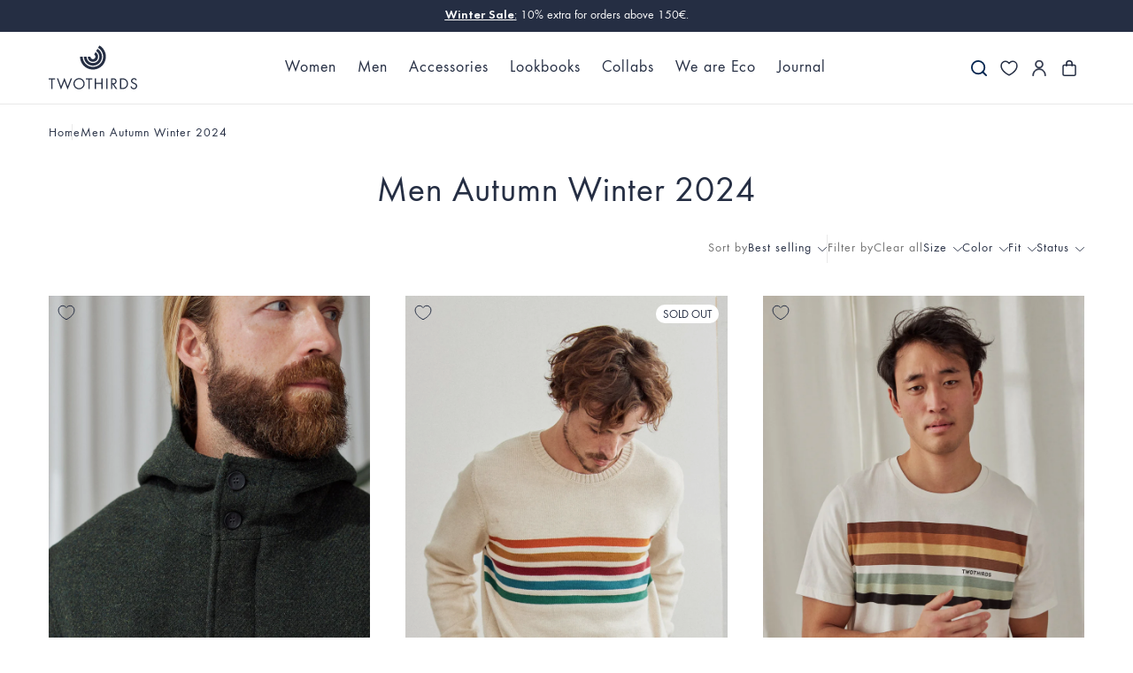

--- FILE ---
content_type: text/html; charset=utf-8
request_url: https://twothirds.com/en-gb/collections/men-autumn-winter-2024
body_size: 65757
content:
<!doctype html>
<html lang="en-GB" class="js-ajax-cart-empty">
<head>
  <meta charset="utf-8">
  <meta http-equiv="X-UA-Compatible" content="IE=edge,chrome=1">
  <meta name="viewport" content="width=device-width,initial-scale=1">
  <meta name="theme-color" content="#252e43">
  <link rel="canonical" href="https://twothirds.com/collections/men-autumn-winter-2024">

  <!-- Speed stuff ========================================================= -->
  
  <link rel="dns-prefetch" href="//twothirds.myshopify.com">
  <link rel="dns-prefetch" href="//cdn.shopify.com">
  <link rel="dns-prefetch" href="//a.klaviyo.com">
  <link rel="dns-prefetch" href="//shop.app">
  <link rel="dns-prefetch" href="//static.klaviyo.com">
  <link rel="dns-prefetch" href="//ujqgr.twothirds.com">
  <link rel="dns-prefetch" href="//modules.ecomid.com">
  <link rel="dns-prefetch" href="//static-tracking.klaviyo.com">
  <link rel="dns-prefetch" href="//www.google-analytics.com">
  <link rel="dns-prefetch" href="//st.pandect.es">
  <link rel="dns-prefetch" href="//monorail-edge.shopifysvc.com">
  <link rel="dns-prefetch" href="//cdn.appmate.io">
  <link rel="dns-prefetch" href="//cdn.jsdelivr.net">
  <link rel="dns-prefetch" href="//d3k81ch9hvuctc.cloudfront.net">
  <link rel="dns-prefetch" href="//s3.eu-west-1.amazonaws.com">
  
  
  
  
  
  
  
  
  
  

  
  
  
  
  <link rel="preconnect" href="//cdn.shopify.com" crossorigin="anonymous">
  <link rel="preconnect" href="//a.klaviyo.com" crossorigin="anonymous">
  <link rel="preconnect" href="//shop.app" crossorigin="anonymous">
  <link rel="preconnect" href="//static.klaviyo.com" crossorigin="anonymous">
  <link rel="preconnect" href="//ujqgr.twothirds.com" crossorigin="anonymous">
  <link rel="preconnect" href="//modules.ecomid.com" crossorigin="anonymous">
  <link rel="preconnect" href="//static-tracking.klaviyo.com" crossorigin="anonymous">
  <link rel="preconnect" href="//www.google-analytics.com" crossorigin="anonymous">
  <link rel="preconnect" href="//st.pandect.es" crossorigin="anonymous">
  <link rel="preconnect" href="//monorail-edge.shopifysvc.com" crossorigin="anonymous">

  <link rel="preload" href="//twothirds.com/cdn/shop/files/futura-book.woff2?v=996973423318312471" as="font" type="font/woff2" crossorigin="anonymous">
  <link rel="preload" href="//twothirds.com/cdn/shop/files/futura-demi.woff2?v=11258319193334520412" as="font" type="font/woff2" crossorigin="anonymous">
  
  
<meta name="google-site-verification" content="HS-8RTrg3ctRH3haiVOE6NgtfU75UwIY7uGTUlBpj1o" />
  <meta name="google-site-verification" content="cVY-UFlG9oVBsHQDuldpyzCjiDDxxBj94r-pKv-qRwA" />
  <meta name="google-site-verification" content="sN-ZshIU3ksMG422gjHxxQF36FsipeoROpBic_XxEKM" />
  <meta name="google-site-verification" content="F267xPx8T2xVXpdSDYn1L3xayQelMi1LdJW3qM_RZAo" />
  <meta name="msvalidate.01" content="AA81EA3755D80A186A6DF583CD15F71E" /><link rel="shortcut icon" href="//twothirds.com/cdn/shop/files/favicon.png?crop=center&height=32&v=1613726962&width=32" type="image/png"><title>Men Autumn Winter 2024
&ndash; TWOTHIRDS</title><!-- /snippets/social-meta-tags.liquid -->


<meta property="og:site_name" content="TWOTHIRDS">
<meta property="og:url" content="https://twothirds.com/en-gb/collections/men-autumn-winter-2024">
<meta property="og:title" content="Men Autumn Winter 2024">
<meta property="og:type" content="product.group">
<meta property="og:description" content="We make clothing from sustainable and recycled materials to care for you and our planet."><meta property="og:image" content="http://twothirds.com/cdn/shop/files/TWOTHIRDS_1200x1200.png?v=1613726962">
<meta property="og:image:secure_url" content="https://twothirds.com/cdn/shop/files/TWOTHIRDS_1200x1200.png?v=1613726962">
<meta name="twitter:card" content="summary_large_image">
<meta name="twitter:title" content="Men Autumn Winter 2024">
<meta name="twitter:description" content="We make clothing from sustainable and recycled materials to care for you and our planet.">

<style> /*================ Typography ================*/ @font-face { font-family: 'Futura-Book'; src: url('//twothirds.com/cdn/shop/files/futura-book.woff2?v=996973423318312471') format('woff2'); font-weight: 400; font-style: normal; font-display: block; } @font-face { font-family: 'Futura-Demi'; src: url('//twothirds.com/cdn/shop/files/futura-demi.woff2?v=11258319193334520412') format('woff2'); font-weight: 700; font-style: normal; font-display: block; } .futura-font { font-family: "Futura-Book", system-ui, sans-serif; } .spaced-slim-font { font-family: "FuturaTOT-Book", system-ui, sans-serif; } .recoleta-font { font-family: "Recoleta-Bold", system-ui, sans-serif !important; } .roman-font { font-family: "ChronicleDisplay-Roman", system-ui, sans-serif !important; } .cooper-nouveau-font { font-family: "CooperNouveau-Regular", system-ui, sans-serif !important; } :root { --font-weight-body--bold: 700; --font-weight-body--bolder: 700; --font-weight-header--bold: 700; --font-stack-header: "Futura-Book", system-ui, sans-serif; --font-style-header: normal; --font-weight-header: 400; --font-stack-body: "Futura-Book", system-ui, sans-serif; --font-style-body: normal; --font-weight-body: 400; --atlas-font-family: var(--font-stack-body) !important; --atlas-font-family-mono: var(--font-stack-body) !important; --font-bold-titles: false; --font-stack-cart-notification: "Futura-Book", system-ui, sans-serif; --heading-size: 2em; --heading-size: 40px; --font-size-mobile-input: 16px; --color-blue-primary: #252E43; --color-blue-secondary: #B9BABF; --color-blue-light-tertiary: #E9E9E9; --color-gray-1: #D9D9D9; --color-gray-2: #6F6F6F; --color-gray-3: #9A9A9A; --color-system-positive: #60A57E; --color-system-negative: #F07F75; --color-white: #FFFFFF; --color-last-units: #FFFFFF; --accordion-tab-height: 75px; --accordion-tab-line-height: 35px; --accordion-tab-padding: calc((var(--accordion-tab-height) - var(--accordion-tab-line-height) - 1px) / 2); --announcement-bar-height: 0px; --announcement-bar-height-mobile: 0px; --btn-border-radius: 30px; --icon-remove: url("//twothirds.com/cdn/shop/t/334/assets/icon-remove.svg?v=24894918749881172761767195208"); --icon-separator: url("//twothirds.com/cdn/shop/t/334/assets/icon-separator.svg?v=125012250271083778831767195210"); --icon-wavy: url("//twothirds.com/cdn/shop/t/334/assets/OLA_C_white.svg?v=54171069256723274311767195244"); --color-text: #252e43;--color-text-focus: rgba(37, 46, 67, 0.46); --color-body-text: #5b6872; --color-body-text-rgb: rgb(91, 104, 114); --color-sale-text: #f07f75; --color-small-button-text-border: #3d4246;--color-small-button-text-border-focus: rgba(61, 66, 70, 0.65); --color-text-field: #fff; --color-text-field-text: #484242; --color-text: #252e43; --color-button: #252e43; --color-button-focus: #252e43bf; --color-button-text: #fff; --color-text: #252e43; --color-text: #252e43; --color-image-overlay-text: #fff;--color-image-overlay-text-focus: #ffffff; --color-borders: #d8d8d8;--color-borders-focus: #d8d8d8; --color-body-bg: #fff; --color-body-bg: #fff; --color-body-bg-alt: rgba(91, 104, 114, 0.05); --color-image-overlay: rgba(61, 66, 70, 0.2); --color-shadows: rgba(61, 66, 70, 0.15); --color-text-field-border: #d8d8d8; --color-text-field-border-focus: #bfbfbf; --type-header-base-size: 26; --type-base-size: 16;--image-overlay-opacity: 0.8; --arrow-next: url(//twothirds.com/cdn/shop/t/334/assets/arrow-next.svg?v=12082402252567799331767195162); --arrow-next-white: url(//twothirds.com/cdn/shop/t/334/assets/arrow-next-white.svg?v=124189910039788796651767195162); --file: url(//twothirds.com/cdn/shop/t/334/assets/$file?v=137351); --chevron-down: url(//twothirds.com/cdn/shop/t/334/assets/chevron-down.svg?v=60209433450626149381767195173); --arrow-long-next-b: url(//twothirds.com/cdn/shop/t/334/assets/arrow-long-next-b.svg?v=138021745165171830811767195160); --arrow-long-next-white: url(//twothirds.com/cdn/shop/t/334/assets/arrow-long-next-white.svg?v=137351); --arrow-long-prev-b: url(//twothirds.com/cdn/shop/t/334/assets/arrow-long-prev-b.svg?v=71776812492054763491767195161); --ico-select: url(//twothirds.com/cdn/shop/t/334/assets/ico-select.svg?v=132221900485259181381767195512); --ico-check: url(//twothirds.com/cdn/shop/t/334/assets/ico-check.svg?v=112278021663872587231767195512); --ico-arrow-down: url(//twothirds.com/cdn/shop/t/334/assets/ico-arrow-down.svg?v=105733181389140568631767195512); } .accordion-small { --accordion-tab-height: 50px; --accordion-tab-line-height: 24px; --accordion-tab-padding: calc((var(--accordion-tab-height) - var(--accordion-tab-line-height) - 1px) / 2); } body, input, textarea, button, select { font-family: var(--font-stack-body); font-style: var(--font-style-body); font-weight: var(--font-weight-body); font-size: 18px; line-height: 1.5; } .btn, th, .mobile-nav__sublist-header { font-family: var(--font-stack-header); font-style: var(--font-style-header); } .btn, .mobile-nav__sublist-header { font-weight: var(--font-weight-header); } th { font-size: 0.8em; } .site-header__cart-count { font-family: var(--font-stack-cart-notification); font-weight: bold; font-size: 12px; line-height: 1; } b, strong { font-family: "Futura-Demi", system-ui, sans-serif; } cos-popup, .cos-popup { display: none; } cos-banner, cos-shoplook, cos-product-card, cos-articles, cos-paginated-grid, cos-collection-grid, cos-slider, cos-product-single { display: block; } .site-header { position: absolute; } .announcement-bar cos-promo { display: none; } div.visely-search-container div.search-results { min-height: 300px !important; } .keen-slider.keen-fade { display: grid; grid-template-columns: 1fr; } .keen-slider.keen-fade .keen-slider__slide, .keen-slider.keen-fade noscript { grid-row-start: 1; grid-column-start: 1; } .keen-slider.keen-fade:not(.keen-loaded) > .keen-slider__slide:not(:first-of-type) { z-index: -1; } .keen-slider.keen-fade:not(.keen-active) > .keen-slider__slide:not(:first-of-type) { display: none; z-index: -1; } @media (max-width: 749px) { .product-single__images-inside:not(.keen-active) > .keen-slider__slide:not(:first-of-type) img { display: none; position: fixed; top: 400vh; } } .template-name-wishlist main { min-height: 100vh; } .no-js { display: none; } body > p { position: absolute !important; overflow: hidden; clip-path: rect(0 0 0 0); height: 1px; width: 1px; margin: -1px; padding: 0; border: 0; } @media (orientation: landscape) { .portrait-only { display: none !important; } } @media (orientation: portrait) { .landscape-only { display: none !important; } }.keen-slider.keen-fade .keen-slider__slide img { } .locale-selectors__container { display: block; } .trigger-quick-add { background-image: url("//twothirds.com/cdn/shop/t/334/assets/ico-plus.svg?v=14277957770320801511767195201"); } /* Button */ .wk-button { --icon-stroke: var(--color-blue-primary) } wishlist-link .wk-button { --icon-size: 18px; --icon-stroke-width: 1.5; --icon-stroke: var(--color-blue-primary) } .wk-button .wk-icon { --size: var(--icon-size, 18px); --fill: var(--icon-fill); --stroke: var(--icon-stroke, black); --stroke-width: var(--icon-stroke-width, 1px); } .wk-button .wk-icon { --size: var(--icon-size, 18px); --fill: var(--icon-fill); --stroke: var(--icon-stroke, black); --stroke-width: var(--icon-stroke-width, 1px); } .wk-button { position: relative; appearance: none; outline: none; display: flex; align-items: center; justify-content: center; padding: 0; margin: 0 auto; text-decoration: none; color: unset; border-width: 1px; border-color: currentColor; border-style: none; gap: 7px; -webkit-tap-highlight-color: transparent; } /* Counter */ .wk-counter { display: flex; justify-content: center; align-items: center; position: relative; } /* Icon */ .wk-icon { --size: 18px; --fill: currentColor; --stroke: currentColor; --stroke-width: 1.25px; position: relative; } .wk-icon svg { display: block; position: static !important; width: var(--size) !important; height: var(--size) !important; overflow: visible !important; border-radius: 0 !important; pointer-events: none; transition: none; } .wk-icon svg path { fill: var(--fill, transparent); stroke: var(--stroke, transparent); stroke-width: var(--stroke-width); transition: none; vector-effect: non-scaling-stroke; } </style><noscript>
  <style>
    .no-js { display: block; }
  </style>
</noscript><link href="//twothirds.com/cdn/shop/t/334/assets/theme.min.css?v=97169269924681627721767195309" rel="stylesheet" type="text/css" media="all" /><link rel="preload" href="//twothirds.com/cdn/shop/t/334/assets/theme-lazy.min.css?v=58275532094525051741767195307" as="style" onload="this.onload=null;this.rel='stylesheet'" crossorigin="anonymous">
  <noscript><link href="//twothirds.com/cdn/shop/t/334/assets/theme-lazy.min.css?v=58275532094525051741767195307" rel="stylesheet" type="text/css" media="all" /></noscript><link href="//twothirds.com/cdn/shop/t/334/assets/theme.min.js?v=21498643362019516971768915741" as="script" crossorigin="anonymous" rel="preload"><script async crossorigin fetchpriority="high" src="/cdn/shopifycloud/importmap-polyfill/es-modules-shim.2.4.0.js"></script>
<script type="importmap">
    {
      "imports": {
        "utils": "\/\/twothirds.com\/cdn\/shop\/t\/334\/assets\/utils.min.js?v=101556611553334267861767195313",
        "accordion": "\/\/twothirds.com\/cdn\/shop\/t\/334\/assets\/accordion.min.js?v=164574745183523666361767195155",
        "keen-slider": "\/\/twothirds.com\/cdn\/shop\/t\/334\/assets\/keen-slider.min.js?v=91224901436464123161767195218",
        "keen-slider-es": "\/\/twothirds.com\/cdn\/shop\/t\/334\/assets\/keen-slider.es.min.js?v=137351",
        "photoswipe": "\/\/twothirds.com\/cdn\/shop\/t\/334\/assets\/photoswipe.esm.min.js?v=108068716519362779981767195259",
        "vendor": "\/\/twothirds.com\/cdn\/shop\/t\/334\/assets\/vendor.min.js?v=144449993920250407621767195317"
      }
    }
  </script>
 
  
  
  <script>
    var theme = {
      breakpoints: {
        medium: 750,
        large: 990,
        widescreen: 1400
      },
      strings: {
        addToCart: "Add to cart",
        soldOut: "Sold out",
        unavailable: "Unavailable",
        regularPrice: "Regular price",
        salePrice: "Sale price",
        sale: "Sale",
        showMore: "Show More",
        showLess: "Show Less",
        addressError: "Error looking up that address",
        addressNoResults: "No results for that address",
        addressQueryLimit: "You have exceeded the Google API usage limit. Consider upgrading to a \u003ca href=\"https:\/\/developers.google.com\/maps\/premium\/usage-limits\"\u003ePremium Plan\u003c\/a\u003e.",
        authError: "There was a problem authenticating your Google Maps account.",
        newWindow: "Opens in a new window.",
        external: "Opens external website.",
        newWindowExternal: "Opens external website in a new window.",
        removeLabel: "Remove [product]",
        update: "Update",
        quantity: "Quantity",
        discountedTotal: "Discounted total",
        regularTotal: "Regular total",
        priceColumn: "See Price column for discount details.",
        quantityMinimumMessage: "Quantity must be 1 or more",
        cartError: "There was an error while updating your cart. Please try again.",
        removedItemMessage: "Removed \u003cspan class=\"cart__removed-product-details\"\u003e([quantity]) [link]\u003c\/span\u003e from your cart.",
        unitPrice: "Unit price",
        unitPriceSeparator: "per",
        oneCartCount: "1 item",
        otherCartCount: "[count] items",
        quantityLabel: "Quantity: [count]",
        donationCta: "Donate Now"
      },
      moneyFormat: "£{{amount}}",
      moneyFormatWithCurrency: "£{{amount}} GBP",
      routes: {
        search_url: "\/en-gb\/search",
        secure_url: "https:\/\/twothirds.com\/en-gb"
      }
    }

    
    if ('loading' in HTMLImageElement.prototype) document.documentElement.classList.add('lazy-images');
  </script>

  <link rel="alternate" hreflang="en" href="https://twothirds.com/-gb/collections/men-autumn-winter-2024">
  <!-- Shopify customerPrivacy polyfill -->
  <script>
    window.Shopify = window.Shopify || {};
    window.Shopify.customerPrivacy = window.Shopify.customerPrivacy || {
      marketingAllowed: function() { return false; },
      analyticsProcessingAllowed: function() { return false; },
      preferencesProcessingAllowed: function() { return false; },
      saleOfDataAllowed: function() { return false; },
      marketingRegulation: function() { return null; },
      currentVisitorConsent: function() { return {}; },
      shouldShowGDPRBanner: function() { return false; }
    };
  </script>
  <!-- Content for header Start -->
  <script>window.performance && window.performance.mark && window.performance.mark('shopify.content_for_header.start');</script><meta name="google-site-verification" content="HS-8RTrg3ctRH3haiVOE6NgtfU75UwIY7uGTUlBpj1o">
<meta id="shopify-digital-wallet" name="shopify-digital-wallet" content="/9955544/digital_wallets/dialog">
<meta name="shopify-checkout-api-token" content="0e722195f775766e53dd1680af10cad7">
<meta id="in-context-paypal-metadata" data-shop-id="9955544" data-venmo-supported="false" data-environment="production" data-locale="en_US" data-paypal-v4="true" data-currency="GBP">
<link rel="alternate" type="application/atom+xml" title="Feed" href="/en-gb/collections/men-autumn-winter-2024.atom" />
<link rel="next" href="/en-gb/collections/men-autumn-winter-2024?page=2">
<link rel="alternate" hreflang="x-default" href="https://twothirds.com/collections/men-autumn-winter-2024">
<link rel="alternate" hreflang="en-US" href="https://twothirds.com/en-us/collections/men-autumn-winter-2024">
<link rel="alternate" hreflang="en-GB" href="https://twothirds.com/en-gb/collections/men-autumn-winter-2024">
<link rel="alternate" hreflang="en-CH" href="https://twothirds.com/en-ch/collections/men-autumn-winter-2024">
<link rel="alternate" hreflang="fr-CH" href="https://twothirds.com/fr-ch/collections/men-autumn-winter-2024">
<link rel="alternate" hreflang="de-CH" href="https://twothirds.com/de-ch/collections/men-autumn-winter-2024">
<link rel="alternate" hreflang="en-NO" href="https://twothirds.com/en-no/collections/men-autumn-winter-2024">
<link rel="alternate" hreflang="fr-NO" href="https://twothirds.com/fr-no/collections/men-autumn-winter-2024">
<link rel="alternate" hreflang="de-NO" href="https://twothirds.com/de-no/collections/men-autumn-winter-2024">
<link rel="alternate" hreflang="fr-FR" href="https://twothirds.com/fr-fr/collections/men-autumn-winter-2024">
<link rel="alternate" hreflang="de-FR" href="https://twothirds.com/de-fr/collections/men-autumn-winter-2024">
<link rel="alternate" hreflang="en-FR" href="https://twothirds.com/en-fr/collections/men-autumn-winter-2024">
<link rel="alternate" hreflang="de-DE" href="https://twothirds.com/de-de/collections/men-autumn-winter-2024">
<link rel="alternate" hreflang="fr-DE" href="https://twothirds.com/fr-de/collections/men-autumn-winter-2024">
<link rel="alternate" hreflang="en-DE" href="https://twothirds.com/en-de/collections/men-autumn-winter-2024">
<link rel="alternate" hreflang="en-ES" href="https://twothirds.com/collections/men-autumn-winter-2024">
<link rel="alternate" hreflang="fr-ES" href="https://twothirds.com/fr/collections/men-autumn-winter-2024">
<link rel="alternate" hreflang="de-ES" href="https://twothirds.com/de/collections/men-autumn-winter-2024">
<link rel="alternate" hreflang="ca-ES" href="https://twothirds.com/ca/collections/men-autumn-winter-2024">
<link rel="alternate" type="application/json+oembed" href="https://twothirds.com/en-gb/collections/men-autumn-winter-2024.oembed">
<script async="async" src="/checkouts/internal/preloads.js?locale=en-GB"></script>
<link rel="preconnect" href="https://shop.app" crossorigin="anonymous">
<script async="async" src="https://shop.app/checkouts/internal/preloads.js?locale=en-GB&shop_id=9955544" crossorigin="anonymous"></script>
<script id="apple-pay-shop-capabilities" type="application/json">{"shopId":9955544,"countryCode":"ES","currencyCode":"GBP","merchantCapabilities":["supports3DS"],"merchantId":"gid:\/\/shopify\/Shop\/9955544","merchantName":"TWOTHIRDS","requiredBillingContactFields":["postalAddress","email","phone"],"requiredShippingContactFields":["postalAddress","email","phone"],"shippingType":"shipping","supportedNetworks":["visa","maestro","masterCard","amex"],"total":{"type":"pending","label":"TWOTHIRDS","amount":"1.00"},"shopifyPaymentsEnabled":true,"supportsSubscriptions":true}</script>
<script id="shopify-features" type="application/json">{"accessToken":"0e722195f775766e53dd1680af10cad7","betas":["rich-media-storefront-analytics"],"domain":"twothirds.com","predictiveSearch":true,"shopId":9955544,"locale":"en"}</script>
<script>var Shopify = Shopify || {};
Shopify.shop = "twothirds.myshopify.com";
Shopify.locale = "en";
Shopify.currency = {"active":"GBP","rate":"0.882072785"};
Shopify.country = "GB";
Shopify.theme = {"name":"Twothirds - Live - WS 01.01.2026 - Cross-Selling","id":181777301827,"schema_name":"Twothirds Redesign","schema_version":"14.3.1","theme_store_id":796,"role":"main"};
Shopify.theme.handle = "null";
Shopify.theme.style = {"id":null,"handle":null};
Shopify.cdnHost = "twothirds.com/cdn";
Shopify.routes = Shopify.routes || {};
Shopify.routes.root = "/en-gb/";</script>
<script type="module">!function(o){(o.Shopify=o.Shopify||{}).modules=!0}(window);</script>
<script>!function(o){function n(){var o=[];function n(){o.push(Array.prototype.slice.apply(arguments))}return n.q=o,n}var t=o.Shopify=o.Shopify||{};t.loadFeatures=n(),t.autoloadFeatures=n()}(window);</script>
<script>
  window.ShopifyPay = window.ShopifyPay || {};
  window.ShopifyPay.apiHost = "shop.app\/pay";
  window.ShopifyPay.redirectState = null;
</script>
<script id="shop-js-analytics" type="application/json">{"pageType":"collection"}</script>
<script defer="defer" async type="module" src="//twothirds.com/cdn/shopifycloud/shop-js/modules/v2/client.init-shop-cart-sync_BT-GjEfc.en.esm.js"></script>
<script defer="defer" async type="module" src="//twothirds.com/cdn/shopifycloud/shop-js/modules/v2/chunk.common_D58fp_Oc.esm.js"></script>
<script defer="defer" async type="module" src="//twothirds.com/cdn/shopifycloud/shop-js/modules/v2/chunk.modal_xMitdFEc.esm.js"></script>
<script type="module">
  await import("//twothirds.com/cdn/shopifycloud/shop-js/modules/v2/client.init-shop-cart-sync_BT-GjEfc.en.esm.js");
await import("//twothirds.com/cdn/shopifycloud/shop-js/modules/v2/chunk.common_D58fp_Oc.esm.js");
await import("//twothirds.com/cdn/shopifycloud/shop-js/modules/v2/chunk.modal_xMitdFEc.esm.js");

  window.Shopify.SignInWithShop?.initShopCartSync?.({"fedCMEnabled":true,"windoidEnabled":true});

</script>
<script>
  window.Shopify = window.Shopify || {};
  if (!window.Shopify.featureAssets) window.Shopify.featureAssets = {};
  window.Shopify.featureAssets['shop-js'] = {"shop-cart-sync":["modules/v2/client.shop-cart-sync_DZOKe7Ll.en.esm.js","modules/v2/chunk.common_D58fp_Oc.esm.js","modules/v2/chunk.modal_xMitdFEc.esm.js"],"init-fed-cm":["modules/v2/client.init-fed-cm_B6oLuCjv.en.esm.js","modules/v2/chunk.common_D58fp_Oc.esm.js","modules/v2/chunk.modal_xMitdFEc.esm.js"],"shop-cash-offers":["modules/v2/client.shop-cash-offers_D2sdYoxE.en.esm.js","modules/v2/chunk.common_D58fp_Oc.esm.js","modules/v2/chunk.modal_xMitdFEc.esm.js"],"shop-login-button":["modules/v2/client.shop-login-button_QeVjl5Y3.en.esm.js","modules/v2/chunk.common_D58fp_Oc.esm.js","modules/v2/chunk.modal_xMitdFEc.esm.js"],"pay-button":["modules/v2/client.pay-button_DXTOsIq6.en.esm.js","modules/v2/chunk.common_D58fp_Oc.esm.js","modules/v2/chunk.modal_xMitdFEc.esm.js"],"shop-button":["modules/v2/client.shop-button_DQZHx9pm.en.esm.js","modules/v2/chunk.common_D58fp_Oc.esm.js","modules/v2/chunk.modal_xMitdFEc.esm.js"],"avatar":["modules/v2/client.avatar_BTnouDA3.en.esm.js"],"init-windoid":["modules/v2/client.init-windoid_CR1B-cfM.en.esm.js","modules/v2/chunk.common_D58fp_Oc.esm.js","modules/v2/chunk.modal_xMitdFEc.esm.js"],"init-shop-for-new-customer-accounts":["modules/v2/client.init-shop-for-new-customer-accounts_C_vY_xzh.en.esm.js","modules/v2/client.shop-login-button_QeVjl5Y3.en.esm.js","modules/v2/chunk.common_D58fp_Oc.esm.js","modules/v2/chunk.modal_xMitdFEc.esm.js"],"init-shop-email-lookup-coordinator":["modules/v2/client.init-shop-email-lookup-coordinator_BI7n9ZSv.en.esm.js","modules/v2/chunk.common_D58fp_Oc.esm.js","modules/v2/chunk.modal_xMitdFEc.esm.js"],"init-shop-cart-sync":["modules/v2/client.init-shop-cart-sync_BT-GjEfc.en.esm.js","modules/v2/chunk.common_D58fp_Oc.esm.js","modules/v2/chunk.modal_xMitdFEc.esm.js"],"shop-toast-manager":["modules/v2/client.shop-toast-manager_DiYdP3xc.en.esm.js","modules/v2/chunk.common_D58fp_Oc.esm.js","modules/v2/chunk.modal_xMitdFEc.esm.js"],"init-customer-accounts":["modules/v2/client.init-customer-accounts_D9ZNqS-Q.en.esm.js","modules/v2/client.shop-login-button_QeVjl5Y3.en.esm.js","modules/v2/chunk.common_D58fp_Oc.esm.js","modules/v2/chunk.modal_xMitdFEc.esm.js"],"init-customer-accounts-sign-up":["modules/v2/client.init-customer-accounts-sign-up_iGw4briv.en.esm.js","modules/v2/client.shop-login-button_QeVjl5Y3.en.esm.js","modules/v2/chunk.common_D58fp_Oc.esm.js","modules/v2/chunk.modal_xMitdFEc.esm.js"],"shop-follow-button":["modules/v2/client.shop-follow-button_CqMgW2wH.en.esm.js","modules/v2/chunk.common_D58fp_Oc.esm.js","modules/v2/chunk.modal_xMitdFEc.esm.js"],"checkout-modal":["modules/v2/client.checkout-modal_xHeaAweL.en.esm.js","modules/v2/chunk.common_D58fp_Oc.esm.js","modules/v2/chunk.modal_xMitdFEc.esm.js"],"shop-login":["modules/v2/client.shop-login_D91U-Q7h.en.esm.js","modules/v2/chunk.common_D58fp_Oc.esm.js","modules/v2/chunk.modal_xMitdFEc.esm.js"],"lead-capture":["modules/v2/client.lead-capture_BJmE1dJe.en.esm.js","modules/v2/chunk.common_D58fp_Oc.esm.js","modules/v2/chunk.modal_xMitdFEc.esm.js"],"payment-terms":["modules/v2/client.payment-terms_Ci9AEqFq.en.esm.js","modules/v2/chunk.common_D58fp_Oc.esm.js","modules/v2/chunk.modal_xMitdFEc.esm.js"]};
</script>
<script>(function() {
  var isLoaded = false;
  function asyncLoad() {
    if (isLoaded) return;
    isLoaded = true;
    var urls = ["https:\/\/trt.usedrop.io\/tag.js?wid=7371bdcc-9ca7-4810-8018-bfcc2048ecf9\u0026src=shopify\u0026shop=twothirds.myshopify.com","https:\/\/ecommplugins-scripts.trustpilot.com\/v2.1\/js\/header.min.js?settings=eyJrZXkiOiJXYTFVT2RGcFJhaVpyU2xkIiwicyI6InNrdSJ9\u0026shop=twothirds.myshopify.com","https:\/\/ecommplugins-scripts.trustpilot.com\/v2.1\/js\/success.min.js?settings=eyJrZXkiOiJXYTFVT2RGcFJhaVpyU2xkIiwicyI6InNrdSIsInQiOlsib3JkZXJzL2Z1bGZpbGxlZCJdLCJ2IjoiIiwiYSI6InBsYXRmb3JtLXZlcnNpb24ifQ==\u0026shop=twothirds.myshopify.com","https:\/\/ecommplugins-trustboxsettings.trustpilot.com\/twothirds.myshopify.com.js?settings=1755772688899\u0026shop=twothirds.myshopify.com"];
    for (var i = 0; i < urls.length; i++) {
      var s = document.createElement('script');
      s.type = 'text/javascript';
      s.async = true;
      s.src = urls[i];
      var x = document.getElementsByTagName('script')[0];
      x.parentNode.insertBefore(s, x);
    }
  };
  if(window.attachEvent) {
    window.attachEvent('onload', asyncLoad);
  } else {
    window.addEventListener('load', asyncLoad, false);
  }
})();</script>
<script id="__st">var __st={"a":9955544,"offset":3600,"reqid":"52f55faf-6bfb-46f8-a8af-a30592b5a63b-1769249590","pageurl":"twothirds.com\/en-gb\/collections\/men-autumn-winter-2024","u":"6344d46b6b28","p":"collection","rtyp":"collection","rid":615036223811};</script>
<script>window.ShopifyPaypalV4VisibilityTracking = true;</script>
<script id="captcha-bootstrap">!function(){'use strict';const t='contact',e='account',n='new_comment',o=[[t,t],['blogs',n],['comments',n],[t,'customer']],c=[[e,'customer_login'],[e,'guest_login'],[e,'recover_customer_password'],[e,'create_customer']],r=t=>t.map((([t,e])=>`form[action*='/${t}']:not([data-nocaptcha='true']) input[name='form_type'][value='${e}']`)).join(','),a=t=>()=>t?[...document.querySelectorAll(t)].map((t=>t.form)):[];function s(){const t=[...o],e=r(t);return a(e)}const i='password',u='form_key',d=['recaptcha-v3-token','g-recaptcha-response','h-captcha-response',i],f=()=>{try{return window.sessionStorage}catch{return}},m='__shopify_v',_=t=>t.elements[u];function p(t,e,n=!1){try{const o=window.sessionStorage,c=JSON.parse(o.getItem(e)),{data:r}=function(t){const{data:e,action:n}=t;return t[m]||n?{data:e,action:n}:{data:t,action:n}}(c);for(const[e,n]of Object.entries(r))t.elements[e]&&(t.elements[e].value=n);n&&o.removeItem(e)}catch(o){console.error('form repopulation failed',{error:o})}}const l='form_type',E='cptcha';function T(t){t.dataset[E]=!0}const w=window,h=w.document,L='Shopify',v='ce_forms',y='captcha';let A=!1;((t,e)=>{const n=(g='f06e6c50-85a8-45c8-87d0-21a2b65856fe',I='https://cdn.shopify.com/shopifycloud/storefront-forms-hcaptcha/ce_storefront_forms_captcha_hcaptcha.v1.5.2.iife.js',D={infoText:'Protected by hCaptcha',privacyText:'Privacy',termsText:'Terms'},(t,e,n)=>{const o=w[L][v],c=o.bindForm;if(c)return c(t,g,e,D).then(n);var r;o.q.push([[t,g,e,D],n]),r=I,A||(h.body.append(Object.assign(h.createElement('script'),{id:'captcha-provider',async:!0,src:r})),A=!0)});var g,I,D;w[L]=w[L]||{},w[L][v]=w[L][v]||{},w[L][v].q=[],w[L][y]=w[L][y]||{},w[L][y].protect=function(t,e){n(t,void 0,e),T(t)},Object.freeze(w[L][y]),function(t,e,n,w,h,L){const[v,y,A,g]=function(t,e,n){const i=e?o:[],u=t?c:[],d=[...i,...u],f=r(d),m=r(i),_=r(d.filter((([t,e])=>n.includes(e))));return[a(f),a(m),a(_),s()]}(w,h,L),I=t=>{const e=t.target;return e instanceof HTMLFormElement?e:e&&e.form},D=t=>v().includes(t);t.addEventListener('submit',(t=>{const e=I(t);if(!e)return;const n=D(e)&&!e.dataset.hcaptchaBound&&!e.dataset.recaptchaBound,o=_(e),c=g().includes(e)&&(!o||!o.value);(n||c)&&t.preventDefault(),c&&!n&&(function(t){try{if(!f())return;!function(t){const e=f();if(!e)return;const n=_(t);if(!n)return;const o=n.value;o&&e.removeItem(o)}(t);const e=Array.from(Array(32),(()=>Math.random().toString(36)[2])).join('');!function(t,e){_(t)||t.append(Object.assign(document.createElement('input'),{type:'hidden',name:u})),t.elements[u].value=e}(t,e),function(t,e){const n=f();if(!n)return;const o=[...t.querySelectorAll(`input[type='${i}']`)].map((({name:t})=>t)),c=[...d,...o],r={};for(const[a,s]of new FormData(t).entries())c.includes(a)||(r[a]=s);n.setItem(e,JSON.stringify({[m]:1,action:t.action,data:r}))}(t,e)}catch(e){console.error('failed to persist form',e)}}(e),e.submit())}));const S=(t,e)=>{t&&!t.dataset[E]&&(n(t,e.some((e=>e===t))),T(t))};for(const o of['focusin','change'])t.addEventListener(o,(t=>{const e=I(t);D(e)&&S(e,y())}));const B=e.get('form_key'),M=e.get(l),P=B&&M;t.addEventListener('DOMContentLoaded',(()=>{const t=y();if(P)for(const e of t)e.elements[l].value===M&&p(e,B);[...new Set([...A(),...v().filter((t=>'true'===t.dataset.shopifyCaptcha))])].forEach((e=>S(e,t)))}))}(h,new URLSearchParams(w.location.search),n,t,e,['guest_login'])})(!0,!0)}();</script>
<script integrity="sha256-4kQ18oKyAcykRKYeNunJcIwy7WH5gtpwJnB7kiuLZ1E=" data-source-attribution="shopify.loadfeatures" defer="defer" src="//twothirds.com/cdn/shopifycloud/storefront/assets/storefront/load_feature-a0a9edcb.js" crossorigin="anonymous"></script>
<script crossorigin="anonymous" defer="defer" src="//twothirds.com/cdn/shopifycloud/storefront/assets/shopify_pay/storefront-65b4c6d7.js?v=20250812"></script>
<script data-source-attribution="shopify.dynamic_checkout.dynamic.init">var Shopify=Shopify||{};Shopify.PaymentButton=Shopify.PaymentButton||{isStorefrontPortableWallets:!0,init:function(){window.Shopify.PaymentButton.init=function(){};var t=document.createElement("script");t.src="https://twothirds.com/cdn/shopifycloud/portable-wallets/latest/portable-wallets.en.js",t.type="module",document.head.appendChild(t)}};
</script>
<script data-source-attribution="shopify.dynamic_checkout.buyer_consent">
  function portableWalletsHideBuyerConsent(e){var t=document.getElementById("shopify-buyer-consent"),n=document.getElementById("shopify-subscription-policy-button");t&&n&&(t.classList.add("hidden"),t.setAttribute("aria-hidden","true"),n.removeEventListener("click",e))}function portableWalletsShowBuyerConsent(e){var t=document.getElementById("shopify-buyer-consent"),n=document.getElementById("shopify-subscription-policy-button");t&&n&&(t.classList.remove("hidden"),t.removeAttribute("aria-hidden"),n.addEventListener("click",e))}window.Shopify?.PaymentButton&&(window.Shopify.PaymentButton.hideBuyerConsent=portableWalletsHideBuyerConsent,window.Shopify.PaymentButton.showBuyerConsent=portableWalletsShowBuyerConsent);
</script>
<script data-source-attribution="shopify.dynamic_checkout.cart.bootstrap">document.addEventListener("DOMContentLoaded",(function(){function t(){return document.querySelector("shopify-accelerated-checkout-cart, shopify-accelerated-checkout")}if(t())Shopify.PaymentButton.init();else{new MutationObserver((function(e,n){t()&&(Shopify.PaymentButton.init(),n.disconnect())})).observe(document.body,{childList:!0,subtree:!0})}}));
</script>
<link id="shopify-accelerated-checkout-styles" rel="stylesheet" media="screen" href="https://twothirds.com/cdn/shopifycloud/portable-wallets/latest/accelerated-checkout-backwards-compat.css" crossorigin="anonymous">
<style id="shopify-accelerated-checkout-cart">
        #shopify-buyer-consent {
  margin-top: 1em;
  display: inline-block;
  width: 100%;
}

#shopify-buyer-consent.hidden {
  display: none;
}

#shopify-subscription-policy-button {
  background: none;
  border: none;
  padding: 0;
  text-decoration: underline;
  font-size: inherit;
  cursor: pointer;
}

#shopify-subscription-policy-button::before {
  box-shadow: none;
}

      </style>

<script>window.performance && window.performance.mark && window.performance.mark('shopify.content_for_header.end');</script>
  
  <script>
    
  </script>
  <!-- Content for header End --><script>
    window.shopUrl = 'https://twothirds.com';
    window.routes = {
      cart_add_url: '/en-gb/cart/add',
      cart_change_url: '/en-gb/cart/change',
      cart_update_url: '/en-gb/cart/update',
      cart_url: '/en-gb/cart',
      predictive_search_url: '/en-gb/search/suggest',
    };
    window.custom = window.custom || {};
    window.custom.market = {"country_code":"GB","free_shipping":60};
    window.custom.market.continent = "Europe";
    window.Shopify.currency.symbol = "£";
    window.custom.currency = window.Shopify.currency;
    window.custom.icons = { 
      leftArrow: "\u003cdiv class=\"btn slick-arrow slick-prev\"\u003e\u003c\/div\u003e",
      rightArrow: "\u003cdiv class=\"btn slick-arrow slick-next\"\u003e\u003c\/div\u003e",
      close: "\u003cbutton class=\"close-button close-mobile-menu\"\u003e\u003csvg height=\"18\" viewBox=\"0 0 18 18\" width=\"18\" xmlns=\"http:\/\/www.w3.org\/2000\/svg\"\u003e\u003cg style=\"stroke:#fff;stroke-width:1.28;fill:none;fill-rule:evenodd;stroke-linecap:round;stroke-linejoin:round\" transform=\"translate(1 1)\"\u003e\u003cpath d=\"m0 0 8 8-8 8\"\/\u003e\u003cpath d=\"m8 0 8 8-8 8\" transform=\"matrix(-1 0 0 1 24 0)\"\/\u003e\u003c\/g\u003e\u003c\/svg\u003e\n\u003c\/button\u003e",
      spinner: "\u003csvg aria-hidden=\"true\" focusable=\"false\" role=\"presentation\" class=\"icon icon-spinner\" viewBox=\"0 0 20 20\"\u003e\u003cpath d=\"M7.229 1.173a9.25 9.25 0 1 0 11.655 11.412 1.25 1.25 0 1 0-2.4-.698 6.75 6.75 0 1 1-8.506-8.329 1.25 1.25 0 1 0-.75-2.385z\" fill=\"#919EAB\"\/\u003e\u003c\/svg\u003e"
    }
    window.custom.uid = "unknown";
    window.cartModels = {
      'cartHelper': ', total:'
    }
    
    window.cartSettings = {
      'cart': {"note":null,"attributes":{},"original_total_price":0,"total_price":0,"total_discount":0,"total_weight":0.0,"item_count":0,"items":[],"requires_shipping":false,"currency":"GBP","items_subtotal_price":0,"cart_level_discount_applications":[],"checkout_charge_amount":0},
      'settings': {
        "requestBodyClass": "cart-loading",
        "moneyFormat": "£{{amount}}",
        "moneyWithCurrencyFormat": "£{{amount}} GBP",
        "rivetsModels": {
          "models": window.cartModels
        },
        "rootUrl": "\/en-gb",
        "hiddenOptions": ["color","farbe","couleur"]
      },
      'cartUrl': "\/en-gb\/cart",
    };
    window.modules = {
      'utils': "\/\/twothirds.com\/cdn\/shop\/t\/334\/assets\/utils.min.js?v=101556611553334267861767195313",
      'vendor': "\/\/twothirds.com\/cdn\/shop\/t\/334\/assets\/vendor.min.js?v=144449993920250407621767195317",
      'accordion': "\/\/twothirds.com\/cdn\/shop\/t\/334\/assets\/accordion.min.js?v=164574745183523666361767195155",
      'details': "\/\/twothirds.com\/cdn\/shop\/t\/334\/assets\/details.min.js?v=86233739161740841221767195188",
      'scrollreveal': "\/\/twothirds.com\/cdn\/shop\/t\/334\/assets\/scrollreveal.min.js?v=27785174051184364251767195288",
      'photoswipeEsm': "\/\/twothirds.com\/cdn\/shop\/t\/334\/assets\/photoswipe.esm.min.js?v=108068716519362779981767195259",
      'photoswipe': "\/\/twothirds.com\/cdn\/shop\/t\/334\/assets\/photoswipe.min.js?v=139329679252681487181767195265",
      'keen-slider': "\/\/twothirds.com\/cdn\/shop\/t\/334\/assets\/keen-slider.min.js?v=91224901436464123161767195218",
      'team-js': "\/\/twothirds.com\/cdn\/shop\/t\/334\/assets\/team.min.js?v=52026217922160777891767195303",
      'team-css': "\/\/twothirds.com\/cdn\/shop\/t\/334\/assets\/team.min.css?v=59628857330017410451767195302"
    };
    window.fonts = [
      {
        selector: ".roman-font",
        family: "ChronicleDisplay-Roman",
        src: "\/\/twothirds.com\/cdn\/shop\/files\/ChronicleDisplay-Roman.woff2?v=4413393275921630743",
        style: "normal",
        weight: "400"
      },
      {
        selector: ".recoleta-font",
        family: "Recoleta-Bold",
        src: "\/\/twothirds.com\/cdn\/shop\/files\/Recoleta-Bold.woff2?v=12405950543834056202",
        style: "normal",
        weight: "700"
      },
      {
        selector: ".spaced-slim-font",
        family: "FuturaTOT-Book",
        src: "\/\/twothirds.com\/cdn\/shop\/files\/FuturaTOT-Book.woff2?v=137351",
        style: "normal",
        weight: "300"
      },
      {
        selector: ".cooper-nouveau-font",
        family: "CooperNouveau-Regular",
        src: "\/\/twothirds.com\/cdn\/shop\/files\/CooperNouveau-Regular.woff2?v=6176265434752039173",
        style: "normal",
        weight: "400"
      }
    ]
    window.themeRoleMain = true;
  </script>
  <script type="module" src="//twothirds.com/cdn/shop/t/334/assets/theme.min.js?v=21498643362019516971768915741" defer="defer"></script>
  


    <!-- Global site tag (gtag.js) - Google Ads: 970065271 -->
    <script src="https://www.googletagmanager.com/gtag/js?id=AW-970065271" async></script>
    
    <script> window.dataLayer = window.dataLayer || []; function gtag(){dataLayer.push(arguments);} gtag('js', new Date()); gtag('config', 'AW-970065271'); </script><!-- Google Tag Manager -->
      <script>(function(w,d,s,l,i){w[l]=w[l]||[];w[l].push({'gtm.start':
      new Date().getTime(),event:'gtm.js'});var f=d.getElementsByTagName(s)[0],
      j=d.createElement(s),dl=l!='dataLayer'?'&l='+l:'';j.async=true;j.src=
      'https://www.googletagmanager.com/gtm.js?id='+i+dl;f.parentNode.insertBefore(j,f);
      })(window,document,'script','dataLayer','GTM-K7B89BX');</script>
      <!-- End Google Tag Manager --><!-- RTB retargeting + Google remarketing -->
<script>
  function rtbPushEvent(event) {
    (rtbhEvents = window.rtbhEvents || []).push(event, { eventType: 'uid', id: 'unknown' });
  }
  
  function rtbCartEventUpdate() {
    if ((typeof window.liquidAjaxCart === "undefined") || (!window.liquidAjaxCart)) {
      if (typeof Bugsnag !== 'undefined') Bugsnag.notify(new Error('liquidAjaxCart is not defined'));
      return console.log('liquidAjaxCart is not defined');
    }
    const products = window.liquidAjaxCart.cart.items.map((item) => item.id.toString());

    if (!products) return;
    if (!products.length) return;

    // console.log(products);
    rtbPushEvent({ eventType: 'listing', offerIds: products });
  }

  
  (function (w,d,dn,t){w[dn]=w[dn]||[];w[dn].push({eventType:'init',value:t,dc:''});var f=d.getElementsByTagName('script')[0],c=d.createElement('script');c.async=true; c.src='https://tags.creativecdn.com/xXDLvASKKgDS46ko0STj.js'; if(f&&f.parentNode){f.parentNode.insertBefore(c,f)}else{d.head.appendChild(c)}})(window,document,'rtbhEvents','xXDLvASKKgDS46ko0STj');rtbPushEvent({ eventType: 'category', categoryId: '615036223811' });

    var google_tag_params = {
      ecomm_prodid: '',
      ecomm_pagetype: 'collection',
      ecomm_totalvalue: 0
    };
  

  
  (function() {
    addEventListener('DOMContentLoaded', () => {
      const cartPopup = document.querySelector('#CartSide');
      if (!cartPopup) return;

      cartPopup.addEventListener('cos.popup.isOpened', () => {
        if (cartPopup.classList.contains('cart__top')) return;

        // console.log('cos.popup.isOpened');
        // console.log(CartJS);
        
        rtbCartEventUpdate();
      });

      const cartSwitcher = cartPopup.querySelector('[data-go-to-cart]');
      if (!cartSwitcher) return;

      cartSwitcher.addEventListener('click', () => {
        // console.log('data-go-to-cart');
        // console.log(CartJS);
        
        rtbCartEventUpdate();
      });
    });
  })();
</script>

<!-- Google Code for Remarketing Tag -->
<!--------------------------------------------------
Remarketing tags may not be associated with personally identifiable information or placed on pages related to sensitive categories. See more information and instructions on how to setup the tag on: http://google.com/ads/remarketingsetup
--------------------------------------------------->
<script type="text/javascript">
  /* <![CDATA[ */
  var google_conversion_id = 970065271;
  var google_custom_params = window.google_tag_params;
  var google_remarketing_only = true;
  /* ]]> */
</script>

<script type="text/javascript" src="//www.googleadservices.com/pagead/conversion.js" defer="defer"></script>

<noscript>
  <div style="display:inline;">
    <img height="1" width="1" style="border-style:none;" alt="" src="//googleads.g.doubleclick.net/pagead/viewthroughconversion/970065271/?guid=ON&amp;script=0"/>
  </div>
</noscript><!-- END RTB retargeting + Google remarketing -->

      <!-- Klarna Script -->
      

<script type="text/javascript">
        _linkedin_partner_id = "7791585";
        window._linkedin_data_partner_ids = window._linkedin_data_partner_ids || [];
        window._linkedin_data_partner_ids.push(_linkedin_partner_id);
      </script>
      <script type="text/javascript">
        (function(l) {
        if (!l){window.lintrk = function(a,b){window.lintrk.q.push([a,b])};
        window.lintrk.q=[]}
        var s = document.getElementsByTagName("script")[0];
        var b = document.createElement("script");
        b.type = "text/javascript";b.async = true;
        b.src = "https://snap.licdn.com/li.lms-analytics/insight.min.js";
        s.parentNode.insertBefore(b, s);})(window.lintrk);
      </script>
      <noscript>
        <img height="1" width="1" style="display:none;" alt="" src="https://px.ads.linkedin.com/collect/?pid=7791585&fmt=gif" />
      </noscript><!-- BEGIN app block: shopify://apps/pandectes-gdpr/blocks/banner/58c0baa2-6cc1-480c-9ea6-38d6d559556a -->
  
    
      <!-- TCF is active, scripts are loaded above -->
      
        <script>
          if (!window.PandectesRulesSettings) {
            window.PandectesRulesSettings = {"store":{"id":9955544,"adminMode":false,"headless":false,"storefrontRootDomain":"","checkoutRootDomain":"","storefrontAccessToken":""},"banner":{"revokableTrigger":false,"cookiesBlockedByDefault":"7","hybridStrict":false,"isActive":true},"geolocation":{"brOnly":false,"caOnly":false,"chOnly":false,"euOnly":false,"jpOnly":false,"thOnly":false,"canadaOnly":false,"canadaLaw25":false,"canadaPipeda":false,"globalVisibility":true},"blocker":{"isActive":false,"googleConsentMode":{"isActive":true,"id":"","analyticsId":"","adwordsId":"","adStorageCategory":4,"analyticsStorageCategory":2,"functionalityStorageCategory":1,"personalizationStorageCategory":1,"securityStorageCategory":0,"customEvent":true,"redactData":true,"urlPassthrough":true,"dataLayerProperty":"dataLayer","waitForUpdate":0,"useNativeChannel":true},"facebookPixel":{"isActive":false,"id":"","ldu":false},"microsoft":{},"clarity":{},"rakuten":{"isActive":false,"cmp":false,"ccpa":false},"gpcIsActive":false,"klaviyoIsActive":false,"defaultBlocked":7,"patterns":{"whiteList":[],"blackList":{"1":[],"2":[],"4":[],"8":[]},"iframesWhiteList":[],"iframesBlackList":{"1":[],"2":[],"4":[],"8":[]},"beaconsWhiteList":[],"beaconsBlackList":{"1":[],"2":[],"4":[],"8":[]}}}};
            const rulesScript = document.createElement('script');
            window.PandectesRulesSettings.auto = true;
            rulesScript.src = "https://cdn.shopify.com/extensions/019bed03-b206-7ab3-9c8b-20b884e5903f/gdpr-243/assets/pandectes-rules.js";
            const firstChild = document.head.firstChild;
            document.head.insertBefore(rulesScript, firstChild);
          }
        </script>
      
      <script>
        
          window.PandectesSettings = {"store":{"id":9955544,"plan":"premium","theme":"Twothirds - Live - WS January 1st 2026","primaryLocale":"en","adminMode":false,"headless":false,"storefrontRootDomain":"","checkoutRootDomain":"","storefrontAccessToken":"","useGeolocation":false},"tsPublished":1768920110,"declaration":{"showPurpose":false,"showProvider":false,"declIntroText":"We use cookies to optimize website functionality, analyze the performance, and provide personalized experience to you. Some cookies are essential to make the website operate and function correctly. Those cookies cannot be disabled. In this window you can manage your preference of cookies.","showDateGenerated":true},"language":{"unpublished":[],"languageMode":"Multilingual","fallbackLanguage":"en","languageDetection":"locale","languagesSupported":["de","fr"]},"texts":{"managed":{"headerText":{"de":"Wir respektieren Ihre Privatsphäre.","en":"Nous respectons ta vie privée.","fr":"Nous respectons ta vie privée."},"consentText":{"de":"Diese Website verwendet Cookies, um dir das beste Web-Erlebnis zu garantieren.","en":"This website uses cookies to ensure you get the best experience.","fr":"Ce site utilise des cookies pour garantir la meilleure expérience."},"linkText":{"de":"Mehr erfahren","en":"Learn more","fr":"En savoir plus"},"imprintText":{"de":"Impressum","en":"Imprint","fr":"Imprimer"},"googleLinkText":{"de":"Googles Datenschutzbestimmungen","en":"Google's Privacy Terms","fr":"Conditions de confidentialité de Google"},"allowButtonText":{"de":"Akzeptieren","en":"Accept","fr":"Accepter"},"denyButtonText":{"de":"Abfall","en":"Decline","fr":"Décliner"},"dismissButtonText":{"de":"OK","en":"Ok","fr":"D&#39;accord"},"leaveSiteButtonText":{"de":"Verlassen Sie diese Seite","en":"Leave this site","fr":"Quittez ce site"},"preferencesButtonText":{"de":"Präferenzen","en":"Preferences","fr":"Préférences"},"cookiePolicyText":{"de":"Cookie-Einstellungen","en":"Consent preferences","fr":"Paramètres des cookies"},"preferencesPopupTitleText":{"de":"Einwilligungseinstellungen verwalten","en":"Select the types of cookie you wish to accept.","fr":"Gérer les préférences de consentement"},"preferencesPopupIntroText":{"de":"Wir verwenden Cookies, um dir ein personalisiertes Erlebnis zu bieten. Einige Cookies sind für die ordnungsgemäße Funktion unserer Website unerlässlich. Diese Cookies können nicht deaktiviert werden. Auf dieser Registerkarte kannst du deine Cookie-Einstellungen verwalten.","en":"We use cookies to optimize website functionality, analyze the performance, and provide personalized experience to you. Some cookies are essential to make the website operate and function correctly. Those cookies cannot be disabled. In this window you can manage your preference of cookies.","fr":"Nous utilisons les cookies pour te fournir une expérience personnalisée. Certains cookies sont indispensables afin que notre site fonctionne correctement. Ces cookies ne peuvent être désactivés. Dans cet onglet tu peux gérer tes préférences en matière de cookies."},"preferencesPopupSaveButtonText":{"de":"Einstellungen speichern","en":"Save preferences","fr":"Enregistrer les préférences"},"preferencesPopupCloseButtonText":{"de":"Schließen","en":"Close","fr":"Fermer"},"preferencesPopupAcceptAllButtonText":{"de":"Alle akzeptieren","en":"Accept all","fr":"Tout accepter"},"preferencesPopupRejectAllButtonText":{"de":"Alle ablehnen","en":"Reject all","fr":"Tout refuser"},"cookiesDetailsText":{"de":"Cookie-Details","en":"Cookies details","fr":"Détails des cookies"},"preferencesPopupAlwaysAllowedText":{"de":"Immer erlaubt","en":"Always allowed","fr":"Toujours autorisé"},"accessSectionParagraphText":{"de":"Sie haben das Recht, jederzeit auf Ihre Daten zuzugreifen.","en":"You have the right to request access to your data at any time.","fr":"Vous avez le droit de pouvoir accéder à vos données à tout moment."},"accessSectionTitleText":{"de":"Datenübertragbarkeit","en":"Data portability","fr":"Portabilité des données"},"accessSectionAccountInfoActionText":{"de":"persönliche Daten","en":"Personal data","fr":"Données personnelles"},"accessSectionDownloadReportActionText":{"de":"Alle Daten anfordern","en":"Request export","fr":"Tout télécharger"},"accessSectionGDPRRequestsActionText":{"de":"Anfragen betroffener Personen","en":"Data subject requests","fr":"Demandes des personnes concernées"},"accessSectionOrdersRecordsActionText":{"de":"Aufträge","en":"Orders","fr":"Ordres"},"rectificationSectionParagraphText":{"de":"Sie haben das Recht, die Aktualisierung Ihrer Daten zu verlangen, wann immer Sie dies für angemessen halten.","en":"You have the right to request your data to be updated whenever you think it is appropriate.","fr":"Vous avez le droit de demander la mise à jour de vos données chaque fois que vous le jugez approprié."},"rectificationSectionTitleText":{"de":"Datenberichtigung","en":"Data Rectification","fr":"Rectification des données"},"rectificationCommentPlaceholder":{"de":"Beschreiben Sie, was Sie aktualisieren möchten","en":"Describe what you want to be updated","fr":"Décrivez ce que vous souhaitez mettre à jour"},"rectificationCommentValidationError":{"de":"Kommentar ist erforderlich","en":"Comment is required","fr":"Un commentaire est requis"},"rectificationSectionEditAccountActionText":{"de":"Aktualisierung anfordern","en":"Request an update","fr":"Demander une mise à jour"},"erasureSectionTitleText":{"de":"Recht auf Löschung","en":"Right to be forgotten","fr":"Droit à l'oubli"},"erasureSectionParagraphText":{"de":"Sie haben das Recht, die Löschung aller Ihrer Daten zu verlangen. Danach können Sie nicht mehr auf Ihr Konto zugreifen.","en":"You have the right to ask all your data to be erased. After that, you will no longer be able to access your account.","fr":"Vous avez le droit de demander que toutes vos données soient effacées. Après cela, vous ne pourrez plus accéder à votre compte."},"erasureSectionRequestDeletionActionText":{"de":"Löschung personenbezogener Daten anfordern","en":"Request personal data deletion","fr":"Demander la suppression des données personnelles"},"consentDate":{"de":"Zustimmungsdatum","en":"Consent date","fr":"Date de consentement"},"consentId":{"de":"Einwilligungs-ID","en":"Consent ID","fr":"ID de consentement"},"consentSectionChangeConsentActionText":{"de":"Einwilligungspräferenz ändern","en":"Change consent preference","fr":"Modifier la préférence de consentement"},"consentSectionConsentedText":{"de":"Sie haben der Cookie-Richtlinie dieser Website zugestimmt am","en":"You consented to the cookies policy of this website on","fr":"Vous avez consenti à la politique de cookies de ce site Web sur"},"consentSectionNoConsentText":{"de":"Sie haben der Cookie-Richtlinie dieser Website nicht zugestimmt.","en":"You have not consented to the cookies policy of this website.","fr":"Vous n'avez pas consenti à la politique de cookies de ce site Web."},"consentSectionTitleText":{"de":"Ihre Cookie-Einwilligung","en":"Your cookie consent","fr":"Votre consentement aux cookies"},"consentStatus":{"de":"Einwilligungspräferenz","en":"Consent preference","fr":"Préférence de consentement"},"confirmationFailureMessage":{"de":"Ihre Anfrage wurde nicht bestätigt. Bitte versuchen Sie es erneut und wenn das Problem weiterhin besteht, wenden Sie sich an den Ladenbesitzer, um Hilfe zu erhalten","en":"Your request was not verified. Please try again and if problem persists, contact store owner for assistance","fr":"Votre demande n'a pas été vérifiée. Veuillez réessayer et si le problème persiste, contactez le propriétaire du magasin pour obtenir de l'aide"},"confirmationFailureTitle":{"de":"Ein Problem ist aufgetreten","en":"A problem occurred","fr":"Un problème est survenu"},"confirmationSuccessMessage":{"de":"Wir werden uns in Kürze zu Ihrem Anliegen bei Ihnen melden.","en":"We will soon get back to you as to your request.","fr":"Nous reviendrons rapidement vers vous quant à votre demande."},"confirmationSuccessTitle":{"de":"Ihre Anfrage wurde bestätigt","en":"Your request is verified","fr":"Votre demande est vérifiée"},"guestsSupportEmailFailureMessage":{"de":"Ihre Anfrage wurde nicht übermittelt. Bitte versuchen Sie es erneut und wenn das Problem weiterhin besteht, wenden Sie sich an den Shop-Inhaber, um Hilfe zu erhalten.","en":"Your request was not submitted. Please try again and if problem persists, contact store owner for assistance.","fr":"Votre demande n'a pas été soumise. Veuillez réessayer et si le problème persiste, contactez le propriétaire du magasin pour obtenir de l'aide."},"guestsSupportEmailFailureTitle":{"de":"Ein Problem ist aufgetreten","en":"A problem occurred","fr":"Un problème est survenu"},"guestsSupportEmailPlaceholder":{"de":"E-Mail-Addresse","en":"E-mail address","fr":"Adresse e-mail"},"guestsSupportEmailSuccessMessage":{"de":"Wenn Sie als Kunde dieses Shops registriert sind, erhalten Sie in Kürze eine E-Mail mit Anweisungen zum weiteren Vorgehen.","en":"If you are registered as a customer of this store, you will soon receive an email with instructions on how to proceed.","fr":"Si vous êtes inscrit en tant que client de ce magasin, vous recevrez bientôt un e-mail avec des instructions sur la marche à suivre."},"guestsSupportEmailSuccessTitle":{"de":"Vielen Dank für die Anfrage","en":"Thank you for your request","fr":"Merci pour votre requête"},"guestsSupportEmailValidationError":{"de":"Email ist ungültig","en":"Email is not valid","fr":"L'email n'est pas valide"},"guestsSupportInfoText":{"de":"Bitte loggen Sie sich mit Ihrem Kundenkonto ein, um fortzufahren.","en":"Please login with your customer account to further proceed.","fr":"Veuillez vous connecter avec votre compte client pour continuer."},"submitButton":{"de":"einreichen","en":"Submit","fr":"Soumettre"},"submittingButton":{"de":"Senden...","en":"Submitting...","fr":"Soumission..."},"cancelButton":{"de":"Abbrechen","en":"Cancel","fr":"Annuler"},"declIntroText":{"de":"Wir verwenden Cookies, um die Funktionalität der Website zu optimieren, die Leistung zu analysieren und Ihnen ein personalisiertes Erlebnis zu bieten. Einige Cookies sind für den ordnungsgemäßen Betrieb der Website unerlässlich. Diese Cookies können nicht deaktiviert werden. In diesem Fenster können Sie Ihre Präferenzen für Cookies verwalten.","en":"We use cookies to optimize website functionality, analyze the performance, and provide personalized experience to you. Some cookies are essential to make the website operate and function correctly. Those cookies cannot be disabled. In this window you can manage your preference of cookies.","fr":"Nous utilisons des cookies pour optimiser les fonctionnalités du site Web, analyser les performances et vous offrir une expérience personnalisée. Certains cookies sont indispensables au bon fonctionnement et au bon fonctionnement du site Web. Ces cookies ne peuvent pas être désactivés. Dans cette fenêtre, vous pouvez gérer vos préférences en matière de cookies."},"declName":{"de":"Name","en":"Name","fr":"Nom"},"declPurpose":{"de":"Zweck","en":"Purpose","fr":"But"},"declType":{"de":"Typ","en":"Type","fr":"Type"},"declRetention":{"de":"Speicherdauer","en":"Retention","fr":"Rétention"},"declProvider":{"de":"Anbieter","en":"Provider","fr":"Fournisseur"},"declFirstParty":{"de":"Erstanbieter","en":"First-party","fr":"Première partie"},"declThirdParty":{"de":"Drittanbieter","en":"Third-party","fr":"Tierce partie"},"declSeconds":{"de":"Sekunden","en":"seconds","fr":"secondes"},"declMinutes":{"de":"Minuten","en":"minutes","fr":"minutes"},"declHours":{"de":"Std.","en":"hours","fr":"heures"},"declWeeks":{"de":"Woche(n)","en":"week(s)","fr":"semaine(s)"},"declDays":{"de":"Tage","en":"days","fr":"jours"},"declMonths":{"de":"Monate","en":"months","fr":"mois"},"declYears":{"de":"Jahre","en":"years","fr":"années"},"declSession":{"de":"Sitzung","en":"Session","fr":"Session"},"declDomain":{"de":"Domain","en":"Domain","fr":"Domaine"},"declPath":{"de":"Weg","en":"Path","fr":"Chemin"}},"categories":{"strictlyNecessaryCookiesTitleText":{"de":"Unbedingt erforderlich","en":"Necessary cookies","fr":"Cookies strictement nécessaires"},"strictlyNecessaryCookiesDescriptionText":{"de":"Diese Cookies sind unerlässlich, damit Sie sich auf der Website bewegen und ihre Funktionen nutzen können, z. B. den Zugriff auf sichere Bereiche der Website. Ohne diese Cookies kann die Website nicht richtig funktionieren.","en":"These cookies enable you to move around the website and use its features, such as accessing secure areas of the website. The website may not function properly without these cookies.","fr":"Ces cookies sont essentiels pour vous permettre de vous déplacer sur le site Web et d'utiliser ses fonctionnalités, telles que l'accès aux zones sécurisées du site Web. Le site Web ne peut pas fonctionner correctement sans ces cookies."},"functionalityCookiesTitleText":{"de":"Funktionale Cookies","en":"Functional cookies","fr":"Cookies fonctionnels"},"functionalityCookiesDescriptionText":{"de":"Diese Cookies ermöglichen es der Website, verbesserte Funktionalität und Personalisierung bereitzustellen. Sie können von uns oder von Drittanbietern gesetzt werden, deren Dienste wir auf unseren Seiten hinzugefügt haben. Wenn Sie diese Cookies nicht zulassen, funktionieren einige oder alle dieser Dienste möglicherweise nicht richtig.","en":"These cookies enable the site to provide enhanced functionality and personalisation. They may be set by us or by third party providers whose services we have added to our pages. By denying these cookies some or all of these services may not function properly.","fr":"Ces cookies permettent au site de fournir des fonctionnalités et une personnalisation améliorées. Ils peuvent être définis par nous ou par des fournisseurs tiers dont nous avons ajouté les services à nos pages. Si vous n'autorisez pas ces cookies, certains ou tous ces services peuvent ne pas fonctionner correctement."},"performanceCookiesTitleText":{"de":"Performance-Cookies","en":"Performance cookies","fr":"Cookies de performances"},"performanceCookiesDescriptionText":{"de":"Diese Cookies ermöglichen es uns, die Leistung unserer Website zu überwachen und zu verbessern. Sie ermöglichen es uns beispielsweise, Besuche zu zählen, Verkehrsquellen zu identifizieren und zu sehen, welche Teile der Website am beliebtesten sind.","en":"These cookies enable us to monitor and improve the performance of our website. For example, they allow us to count visits, identify traffic sources and see which parts of the site are most popular.","fr":"Ces cookies nous permettent de surveiller et d'améliorer les performances de notre site Web. Par exemple, ils nous permettent de compter les visites, d'identifier les sources de trafic et de voir quelles parties du site sont les plus populaires."},"targetingCookiesTitleText":{"de":"Targeting-Cookies","en":"Personalised advertising cookies","fr":"Ciblage des cookies"},"targetingCookiesDescriptionText":{"de":"Diese Cookies können von unseren Werbepartnern über unsere Website gesetzt werden. Sie können von diesen Unternehmen verwendet werden, um ein Profil Ihrer Interessen zu erstellen und Ihnen relevante Werbung auf anderen Websites anzuzeigen. Sie speichern keine direkten personenbezogenen Daten, sondern basieren auf der eindeutigen Identifizierung Ihres Browsers und Ihres Internetgeräts. Wenn Sie diese Cookies nicht zulassen, erleben Sie weniger zielgerichtete Werbung.","en":"These cookies may be set through our site by our advertising partners. They may be used  to build a profile of your interests and show you relevant adverts on other sites. They do not store personal information directly, but they do identify your browser and internet device. By denying these cookies, you will experience less targeted advertising.","fr":"Ces cookies peuvent être installés via notre site par nos partenaires publicitaires. Ils peuvent être utilisés par ces sociétés pour établir un profil de vos intérêts et vous montrer des publicités pertinentes sur d'autres sites. Ils ne stockent pas directement d'informations personnelles, mais sont basés sur l'identification unique de votre navigateur et de votre appareil Internet. Si vous n'autorisez pas ces cookies, vous bénéficierez d'une publicité moins ciblée."},"unclassifiedCookiesTitleText":{"de":"Unklassifizierte Cookies","en":"Unclassified cookies","fr":"Cookies non classés"},"unclassifiedCookiesDescriptionText":{"de":"Unklassifizierte Cookies sind Cookies, die wir gerade zusammen mit den Anbietern einzelner Cookies klassifizieren.","en":"Unclassified cookies are ones we are in the process of classifying, together with the providers of individual cookies.","fr":"Les cookies non classés sont des cookies que nous sommes en train de classer avec les fournisseurs de cookies individuels."}},"auto":{}},"library":{"previewMode":false,"fadeInTimeout":0,"defaultBlocked":7,"showLink":true,"showImprintLink":false,"showGoogleLink":false,"enabled":true,"cookie":{"expiryDays":396,"secure":true,"domain":""},"dismissOnScroll":false,"dismissOnWindowClick":false,"dismissOnTimeout":false,"palette":{"popup":{"background":"#FFFFFF","backgroundForCalculations":{"a":1,"b":255,"g":255,"r":255},"text":"#252E43"},"button":{"background":"#252E43","backgroundForCalculations":{"a":1,"b":67,"g":46,"r":37},"text":"#FFFFFF","textForCalculation":{"a":1,"b":255,"g":255,"r":255},"border":"transparent"}},"content":{"href":"https://twothirds.com/policies/privacy-policy","imprintHref":"","close":"&#10005;","target":"_blank","logo":""},"window":"<div role=\"dialog\" aria-label=\"{{header}}\" aria-describedby=\"cookieconsent:desc\" id=\"pandectes-banner\" class=\"cc-window-wrapper cc-bottom-wrapper\"><div class=\"pd-cookie-banner-window cc-window {{classes}}\">{{children}}</div></div>","compliance":{"custom":"<div class=\"cc-compliance cc-highlight\">{{preferences}}{{deny}}{{allow}}</div>"},"type":"custom","layouts":{"basic":"{{messagelink}}{{compliance}}"},"position":"bottom","theme":"block","revokable":false,"animateRevokable":false,"revokableReset":false,"revokableLogoUrl":"https://twothirds.myshopify.com/cdn/shop/files/pandectes-reopen-logo.png","revokablePlacement":"bottom-left","revokableMarginHorizontal":15,"revokableMarginVertical":15,"static":false,"autoAttach":true,"hasTransition":true,"blacklistPage":[""],"elements":{"close":"<button aria-label=\"Close\" type=\"button\" class=\"cc-close\">{{close}}</button>","dismiss":"<button type=\"button\" class=\"cc-btn cc-btn-decision cc-dismiss\">{{dismiss}}</button>","allow":"<button type=\"button\" class=\"cc-btn cc-btn-decision cc-allow\">{{allow}}</button>","deny":"<button type=\"button\" class=\"cc-btn cc-btn-decision cc-deny\">{{deny}}</button>","preferences":"<button type=\"button\" class=\"cc-btn cc-settings\" aria-controls=\"pd-cp-preferences\" onclick=\"Pandectes.fn.openPreferences()\">{{preferences}}</button>"}},"geolocation":{"brOnly":false,"caOnly":false,"chOnly":false,"euOnly":false,"jpOnly":false,"thOnly":false,"canadaOnly":false,"canadaLaw25":false,"canadaPipeda":false,"globalVisibility":true},"dsr":{"guestsSupport":false,"accessSectionDownloadReportAuto":false},"banner":{"resetTs":1708600504,"extraCss":"        .cc-banner-logo {max-width: 30em!important;}    @media(min-width: 768px) {.cc-window.cc-floating{max-width: 30em!important;width: 30em!important;}}    .cc-message, .pd-cookie-banner-window .cc-header, .cc-logo {text-align: center}    .cc-window-wrapper{z-index: 2147483647;}    .cc-window{padding: 20px!important;z-index: 2147483647;font-size: 14px!important;font-family: inherit;}    .pd-cookie-banner-window .cc-header{font-size: 14px!important;font-family: inherit;}    .pd-cp-ui{font-family: inherit; background-color: #FFFFFF;color:#252E43;}    button.pd-cp-btn, a.pd-cp-btn{background-color:#252E43;color:#FFFFFF!important;}    input + .pd-cp-preferences-slider{background-color: rgba(37, 46, 67, 0.3)}    .pd-cp-scrolling-section::-webkit-scrollbar{background-color: rgba(37, 46, 67, 0.3)}    input:checked + .pd-cp-preferences-slider{background-color: rgba(37, 46, 67, 1)}    .pd-cp-scrolling-section::-webkit-scrollbar-thumb {background-color: rgba(37, 46, 67, 1)}    .pd-cp-ui-close{color:#252E43;}    .pd-cp-preferences-slider:before{background-color: #FFFFFF}    .pd-cp-title:before {border-color: #252E43!important}    .pd-cp-preferences-slider{background-color:#252E43}    .pd-cp-toggle{color:#252E43!important}    @media(max-width:699px) {.pd-cp-ui-close-top svg {fill: #252E43}}    .pd-cp-toggle:hover,.pd-cp-toggle:visited,.pd-cp-toggle:active{color:#252E43!important}    .pd-cookie-banner-window {box-shadow: 0 0 18px rgb(0 0 0 / 20%);}  /* =========================   Tipografía / texto base   ========================= */.cc-window,.cc-window * {  font-family: \"Futura\", \"Futura PT\", Arial, sans-serif !important;  font-size: 14px !important;  line-height: 1.5em !important;  color: #252e43 !important;}/* Ventana */.pd-cookie-banner-window {  border-radius: 10px !important;}/* Ajustes de layout existentes */.cc-compliance {  padding-top: 5px;}.cc-close {  top: 0.75em;  right: 0.75em;}/* =========================   Botones: base (secundario)   Rechazar + Preferencias   ========================= */.pd-cp-btn,.cc-btn-decision,.cc-btn,.cc-btn.cc-settings {  border-width: 1px !important;  border-style: solid !important;  border-color: #252e43 !important;  border-radius: 20px !important;  letter-spacing: 0 !important;  padding: 5px 20px !important;  background-color: #ffffff !important;  color: #252e43 !important;}/* Override específico */.cc-color-override-1069939241 .cc-highlight .cc-btn.cc-settings {  border: 1px solid #252e43 !important;  border-radius: 20px !important;  background: #ffffff !important;  color: #252e43 !important;}/* =========================   Botón primario: Aceptar   BG primario + texto blanco   ========================= *//* Selectores típicos del botón de aceptar en muchos banners */.cc-allow,.cc-accept,.cc-btn.cc-allow,.cc-btn.cc-accept,.cc-btn.cc-confirm,.cc-btn.cc-save,.cc-btn.cc-accept-all,.cc-btn.cc-btn-accept {  background-color: #252e43 !important;  border-color: #252e43 !important;  color: #ffffff !important;}/* Por si implementación usa \"highlight\" para el principal */.cc-highlight .cc-btn:not(.cc-settings):not(.cc-deny):not(.cc-reject) {  background-color: #252e43 !important;  border-color: #252e43 !important;  color: #ffffff !important;}/* =========================   Mobile   ========================= */@media only screen and (max-width: 600px) {  .cc-window {    padding: 5px 20px 10px 20px !important;  }  .cc-window .cc-compliance {    flex-direction: row !important;  }  .cc-floating .cc-message {    margin-bottom: 0.5em !important;    line-height: 1.2em !important;  }}/* =========================   Pandectes – Bloqueo de contenido + overlay   ========================= */.cc-overlay,.cc-window::before {  position: fixed !important;  inset: 0 !important;  /* Color primario con opacidad ajustada */  background-color: rgba(37, 46, 67, 0.45) !important;  /* Captura interacción */  pointer-events: auto !important;  /* Por encima del site */  z-index: 2147483646 !important;}/* Banner siempre por encima del overlay */.cc-window,.pd-cookie-banner-window {  position: fixed !important;  z-index: 2147483647 !important;}/* Refuerzo bloqueo scroll */body.cc-window-open,body.cc-overlay-open,body.cc-blocked,body.cc-modal-open {  overflow: hidden !important;}/* =========================   Pandectes - Fix: texto blanco sobre fondo blanco (Preferences)   ========================= *//* Secundario: Reject all (outline) */.pd-cp-ui-horizontal-buttons a.pd-cp-btn.pd-cp-ui-rejectAll {  background: #ffffff !important;  border: 1px solid #252e43 !important;  color: #252e43 !important;  -webkit-text-fill-color: #252e43 !important;  opacity: 1 !important;}/* Primario: Accept all (relleno) */.pd-cp-ui-horizontal-buttons a.pd-cp-btn.pd-cp-ui-acceptAll {  background: #252e43 !important;  border: 1px solid #252e43 !important;  color: #ffffff !important;  -webkit-text-fill-color: #ffffff !important;  opacity: 1 !important;}/* Por si \"Save preferences\" también es <a> y hereda blanco */.pd-cp-ui-footer a.pd-cp-btn,.pd-cp-ui-footer button.pd-cp-btn {  color: #252e43 !important;  -webkit-text-fill-color: #252e43 !important;  opacity: 1 !important;}#gdpr-blocking-page-overlay{background-color: #252E43 !important;opacity: .55 !important;}","customJavascript":{},"showPoweredBy":false,"logoHeight":40,"revokableTrigger":false,"hybridStrict":false,"cookiesBlockedByDefault":"7","isActive":true,"implicitSavePreferences":true,"cookieIcon":false,"blockBots":false,"showCookiesDetails":true,"hasTransition":true,"blockingPage":true,"showOnlyLandingPage":false,"leaveSiteUrl":"https://www.google.com","linkRespectStoreLang":true},"cookies":{"0":[{"name":"localization","type":"http","domain":"twothirds.com","path":"/","provider":"Shopify","firstParty":true,"retention":"1 year(s)","session":false,"expires":1,"unit":"declYears","purpose":{"de":"Lokalisierung von Shopify-Shops","en":"Shopify store localization","fr":"Localisation de boutique Shopify"}},{"name":"secure_customer_sig","type":"http","domain":"twothirds.com","path":"/","provider":"Shopify","firstParty":true,"retention":"1 year(s)","session":false,"expires":1,"unit":"declYears","purpose":{"de":"Wird im Zusammenhang mit dem Kundenlogin verwendet.","en":"Used in connection with customer login.","fr":"Utilisé en relation avec la connexion client."}},{"name":"cart_currency","type":"http","domain":"twothirds.com","path":"/","provider":"Shopify","firstParty":true,"retention":"2 ","session":false,"expires":2,"unit":"declSession","purpose":{"de":"Das Cookie ist für die sichere Checkout- und Zahlungsfunktion auf der Website erforderlich. Diese Funktion wird von shopify.com bereitgestellt.","en":"The cookie is necessary for the secure checkout and payment function on the website. This function is provided by shopify.com.","fr":"Le cookie est nécessaire pour la fonction de paiement et de paiement sécurisé sur le site Web. Cette fonction est fournie par shopify.com."}},{"name":"_tracking_consent","type":"http","domain":".twothirds.com","path":"/","provider":"Shopify","firstParty":true,"retention":"1 year(s)","session":false,"expires":1,"unit":"declYears","purpose":{"de":"Tracking-Einstellungen.","en":"Tracking preferences.","fr":"Préférences de suivi."}},{"name":"shopify_pay_redirect","type":"http","domain":"twothirds.com","path":"/","provider":"Shopify","firstParty":true,"retention":"1 hour(s)","session":false,"expires":1,"unit":"declHours","purpose":{"de":"Das Cookie ist für die sichere Checkout- und Zahlungsfunktion auf der Website erforderlich. Diese Funktion wird von shopify.com bereitgestellt.","en":"The cookie is necessary for the secure checkout and payment function on the website. This function is provided by shopify.com.","fr":"Le cookie est nécessaire pour la fonction de paiement et de paiement sécurisé sur le site Web. Cette fonction est fournie par shopify.com."}},{"name":"keep_alive","type":"http","domain":"twothirds.com","path":"/","provider":"Shopify","firstParty":true,"retention":"30 minute(s)","session":false,"expires":30,"unit":"declMinutes","purpose":{"de":"Wird im Zusammenhang mit der Käuferlokalisierung verwendet.","en":"Used in connection with buyer localization.","fr":"Utilisé en relation avec la localisation de l'acheteur."}},{"name":"__cfruid","type":"http","domain":".twothirds.zendesk.com","path":"/","provider":"HubSpot","firstParty":false,"retention":"Session","session":true,"expires":-54,"unit":"declYears","purpose":{"de":"Dies wird vom CDN-Anbieter von HubSpot aufgrund seiner Ratenbegrenzungsrichtlinien festgelegt.","en":"This is set by HubSpot’s CDN provider because of their rate limiting policies.","fr":"Ceci est défini par le fournisseur CDN de HubSpot en raison de ses politiques de limitation de débit."}},{"name":"cart","type":"http","domain":"twothirds.com","path":"/","provider":"Shopify","firstParty":true,"retention":"2 ","session":false,"expires":2,"unit":"declSession","purpose":{"de":"Notwendig für die Warenkorbfunktion auf der Website.","en":"Necessary for the shopping cart functionality on the website.","fr":"Nécessaire pour la fonctionnalité de panier d'achat sur le site Web."}},{"name":"cart_sig","type":"http","domain":"twothirds.com","path":"/","provider":"Shopify","firstParty":true,"retention":"2 ","session":false,"expires":2,"unit":"declSession","purpose":{"de":"Shopify-Analysen.","en":"Shopify analytics.","fr":"Analyses Shopify."}},{"name":"_cmp_a","type":"http","domain":".twothirds.com","path":"/","provider":"Shopify","firstParty":true,"retention":"1 day(s)","session":false,"expires":1,"unit":"declDays","purpose":{"de":"Wird zum Verwalten der Datenschutzeinstellungen des Kunden verwendet.","en":"Used for managing customer privacy settings.","fr":"Utilisé pour gérer les paramètres de confidentialité des clients."}},{"name":"cart_ts","type":"http","domain":"twothirds.com","path":"/","provider":"Shopify","firstParty":true,"retention":"2 ","session":false,"expires":2,"unit":"declSession","purpose":{"de":"Wird im Zusammenhang mit der Kasse verwendet.","en":"Used in connection with checkout.","fr":"Utilisé en relation avec le paiement."}},{"name":"wpm-domain-test","type":"http","domain":"com","path":"/","provider":"Shopify","firstParty":false,"retention":"Session","session":true,"expires":1,"unit":"declSeconds","purpose":{"de":"Wird verwendet, um den Web Pixel Manager von Shopify mit der Domäne zu testen und sicherzustellen, dass alles richtig funktioniert.","en":"Used to test the storage of parameters about products added to the cart or payment currency","fr":"Utilisé pour tester Web Pixel Manager de Shopify avec le domaine pour s&#39;assurer que tout fonctionne correctement."}},{"name":"cookietest","type":"http","domain":"twothirds.com","path":"/","provider":"Shopify","firstParty":true,"retention":"Session","session":true,"expires":1,"unit":"declSeconds","purpose":{"en":"Used to ensure our systems are working correctly."}},{"name":"_secure_session_id","type":"http","domain":"twothirds.com","path":"/","provider":"Shopify","firstParty":true,"retention":"1 month(s)","session":false,"expires":1,"unit":"declMonths","purpose":{"en":"Used in connection with navigation through a storefront."}},{"name":"cct","type":"http","domain":".adscale.de","path":"/","provider":"adscale.de","firstParty":false,"retention":"1 year(s)","session":false,"expires":1,"unit":"declYears","purpose":{"en":""}}],"1":[{"name":"ts","type":"http","domain":".creativecdn.com","path":"/","provider":"Paypal","firstParty":false,"retention":"1 year(s)","session":false,"expires":1,"unit":"declYears","purpose":{"de":"Wird im Zusammenhang mit der PayPal-Zahlungsfunktion auf der Website verwendet. Das Cookie ist für eine sichere Transaktion über PayPal erforderlich.","en":"Used in context with the PayPal payment-function on the website. The cookie is necessary for making a safe transaction through PayPal.","fr":"Utilisé dans le contexte de la fonction de paiement PayPal sur le site Web. Le cookie est nécessaire pour effectuer une transaction sécurisée via PayPal."}},{"name":"locale_bar_accepted","type":"http","domain":"twothirds.com","path":"/","provider":"GrizzlyAppsSRL","firstParty":true,"retention":"Session","session":true,"expires":-54,"unit":"declYears","purpose":{"de":"Dieses Cookie wird von der Geolocation-App bereitgestellt und zum Laden der Leiste verwendet.","en":"This cookie is provided by the app (BEST Currency Converter) and is used to secure the currency chosen by the customer.","fr":"Ce cookie est fourni par l&#39;application Géolocalisation et permet de charger la barre."}},{"name":"li_gc","type":"http","domain":".linkedin.com","path":"/","provider":"LinkedIn","firstParty":false,"retention":"6 month(s)","session":false,"expires":6,"unit":"declMonths","purpose":{"en":""}}],"2":[{"name":"_orig_referrer","type":"http","domain":".twothirds.com","path":"/","provider":"Shopify","firstParty":true,"retention":"2 ","session":false,"expires":2,"unit":"declSession","purpose":{"de":"Verfolgt Zielseiten.","en":"Tracks landing pages.","fr":"Suit les pages de destination."}},{"name":"_landing_page","type":"http","domain":".twothirds.com","path":"/","provider":"Shopify","firstParty":true,"retention":"2 ","session":false,"expires":2,"unit":"declSession","purpose":{"de":"Verfolgt Zielseiten.","en":"Tracks landing pages.","fr":"Suit les pages de destination."}},{"name":"_shopify_y","type":"http","domain":".twothirds.com","path":"/","provider":"Shopify","firstParty":true,"retention":"1 year(s)","session":false,"expires":1,"unit":"declYears","purpose":{"de":"Shopify-Analysen.","en":"Shopify analytics.","fr":"Analyses Shopify."}},{"name":"_shopify_s","type":"http","domain":".twothirds.com","path":"/","provider":"Shopify","firstParty":true,"retention":"30 minute(s)","session":false,"expires":30,"unit":"declMinutes","purpose":{"de":"Shopify-Analysen.","en":"Shopify analytics.","fr":"Analyses Shopify."}},{"name":"_gid","type":"http","domain":".twothirds.com","path":"/","provider":"Google","firstParty":true,"retention":"1 day(s)","session":false,"expires":1,"unit":"declDays","purpose":{"de":"Cookie wird von Google Analytics platziert, um Seitenaufrufe zu zählen und zu verfolgen.","en":"Cookie is placed by Google Analytics to count and track pageviews.","fr":"Le cookie est placé par Google Analytics pour compter et suivre les pages vues."}},{"name":"__cf_bm","type":"http","domain":".ujqgr.twothirds.com","path":"/","provider":"CloudFlare","firstParty":true,"retention":"30 minute(s)","session":false,"expires":30,"unit":"declMinutes","purpose":{"de":"Wird verwendet, um eingehenden Datenverkehr zu verwalten, der den mit Bots verbundenen Kriterien entspricht.","en":"Used to manage incoming traffic that matches criteria associated with bots.","fr":"Utilisé pour gérer le trafic entrant qui correspond aux critères associés aux bots."}},{"name":"_ga","type":"http","domain":".twothirds.com","path":"/","provider":"Google","firstParty":true,"retention":"1 year(s)","session":false,"expires":1,"unit":"declYears","purpose":{"de":"Cookie wird von Google Analytics mit unbekannter Funktionalität gesetzt","en":"Cookie is set by Google Analytics with unknown functionality","fr":"Le cookie est défini par Google Analytics avec une fonctionnalité inconnue"}},{"name":"_gat","type":"http","domain":".twothirds.com","path":"/","provider":"Google","firstParty":true,"retention":"1 minute(s)","session":false,"expires":1,"unit":"declMinutes","purpose":{"de":"Cookie wird von Google Analytics platziert, um Anfragen von Bots zu filtern.","en":"Cookie is placed by Google Analytics to filter requests from bots.","fr":"Le cookie est placé par Google Analytics pour filtrer les requêtes des bots."}},{"name":"AWSALBCORS","type":"http","domain":"widget-mediator.zopim.com","path":"/","provider":"Amazon","firstParty":false,"retention":"1 ","session":false,"expires":1,"unit":"declSession","purpose":{"de":"Wird als zweites Stickiness-Cookie von Amazon verwendet, das zusätzlich das SameSite-Attribut hat.","en":"Used as a second stickiness cookie by Amazon that has additionally the SameSite attribute.","fr":"Utilisé comme deuxième cookie d&#39;adhérence par Amazon qui a en plus l&#39;attribut SameSite."}},{"name":"_shopify_sa_t","type":"http","domain":".twothirds.com","path":"/","provider":"Shopify","firstParty":true,"retention":"30 minute(s)","session":false,"expires":30,"unit":"declMinutes","purpose":{"de":"Shopify-Analysen in Bezug auf Marketing und Empfehlungen.","en":"Shopify analytics relating to marketing & referrals.","fr":"Analyses Shopify relatives au marketing et aux références."}},{"name":"_shopify_s","type":"http","domain":"com","path":"/","provider":"Shopify","firstParty":false,"retention":"Session","session":true,"expires":1,"unit":"declSeconds","purpose":{"de":"Shopify-Analysen.","en":"Shopify analytics.","fr":"Analyses Shopify."}},{"name":"_shopify_sa_p","type":"http","domain":".twothirds.com","path":"/","provider":"Shopify","firstParty":true,"retention":"30 minute(s)","session":false,"expires":30,"unit":"declMinutes","purpose":{"de":"Shopify-Analysen in Bezug auf Marketing und Empfehlungen.","en":"Shopify analytics relating to marketing & referrals.","fr":"Analyses Shopify relatives au marketing et aux références."}},{"name":"_boomr_clss","type":"html_local","domain":"https://twothirds.com","path":"/","provider":"Shopify","firstParty":true,"retention":"Local Storage","session":false,"expires":1,"unit":"declYears","purpose":{"en":"Used to monitor and optimize the performance of Shopify stores."}},{"name":"_ga_MQTWNGL3PV","type":"http","domain":".twothirds.com","path":"/","provider":"Google","firstParty":true,"retention":"1 year(s)","session":false,"expires":1,"unit":"declYears","purpose":{"en":""}},{"name":"_ga_QRVFYR3Z42","type":"http","domain":".twothirds.com","path":"/","provider":"Google","firstParty":true,"retention":"1 year(s)","session":false,"expires":1,"unit":"declYears","purpose":{"en":""}}],"4":[{"name":"c","type":"http","domain":".creativecdn.com","path":"/","provider":"RTB House","firstParty":false,"retention":"1 year(s)","session":false,"expires":1,"unit":"declYears","purpose":{"en":"Used in connection with checkout."}},{"name":"_gcl_au","type":"http","domain":".twothirds.com","path":"/","provider":"Google","firstParty":true,"retention":"3 month(s)","session":false,"expires":3,"unit":"declMonths","purpose":{"de":"Cookie wird von Google Tag Manager platziert, um Conversions zu verfolgen.","en":"Cookie is placed by Google Tag Manager to track conversions.","fr":"Le cookie est placé par Google Tag Manager pour suivre les conversions."}},{"name":"IDE","type":"http","domain":".doubleclick.net","path":"/","provider":"Google","firstParty":false,"retention":"1 year(s)","session":false,"expires":1,"unit":"declYears","purpose":{"de":"Um die Aktionen der Besucher zu messen, nachdem sie sich durch eine Anzeige geklickt haben. Verfällt nach 1 Jahr.","en":"To measure the visitors’ actions after they click through from an advert. Expires after 1 year.","fr":"Pour mesurer les actions des visiteurs après avoir cliqué sur une publicité. Expire après 1 an."}},{"name":"_uetsid","type":"http","domain":".twothirds.com","path":"/","provider":"Bing","firstParty":true,"retention":"1 day(s)","session":false,"expires":1,"unit":"declDays","purpose":{"de":"Dieses Cookie wird von Bing verwendet, um zu bestimmen, welche Anzeigen gezeigt werden sollen, die für den Endbenutzer relevant sein könnten, der die Website durchsucht.","en":"This cookie is used by Bing to determine what ads should be shown that may be relevant to the end user perusing the site.","fr":"Ce cookie est utilisé par Bing pour déterminer les publicités à afficher qui peuvent être pertinentes pour l'utilisateur final qui consulte le site."}},{"name":"_uetvid","type":"http","domain":".twothirds.com","path":"/","provider":"Bing","firstParty":true,"retention":"1 year(s)","session":false,"expires":1,"unit":"declYears","purpose":{"de":"Wird verwendet, um Besucher auf mehreren Websites zu verfolgen, um relevante Werbung basierend auf den Präferenzen des Besuchers zu präsentieren.","en":"Used to track visitors on multiple websites, in order to present relevant advertisement based on the visitor's preferences.","fr":"Utilisé pour suivre les visiteurs sur plusieurs sites Web, afin de présenter des publicités pertinentes en fonction des préférences du visiteur."}},{"name":"MUID","type":"http","domain":".bing.com","path":"/","provider":"Microsoft","firstParty":false,"retention":"1 year(s)","session":false,"expires":1,"unit":"declYears","purpose":{"de":"Cookie wird von Microsoft platziert, um Besuche auf Websites zu verfolgen.","en":"Cookie is placed by Microsoft to track visits across websites.","fr":"Le cookie est placé par Microsoft pour suivre les visites sur les sites Web."}},{"name":"__kla_id","type":"http","domain":"twothirds.com","path":"/","provider":"Klaviyo","firstParty":true,"retention":"1 year(s)","session":false,"expires":1,"unit":"declYears","purpose":{"de":"Verfolgt, wenn jemand durch eine Klaviyo-E-Mail auf Ihre Website klickt","en":"Tracks when someone clicks through a Klaviyo email to your website.","fr":"Suit quand quelqu'un clique sur un e-mail Klaviyo vers votre site Web."}},{"name":"_ttp","type":"http","domain":".tiktok.com","path":"/","provider":"TikTok","firstParty":false,"retention":"1 year(s)","session":false,"expires":1,"unit":"declYears","purpose":{"de":"Um die Leistung Ihrer Werbekampagnen zu messen und zu verbessern und das Benutzererlebnis (einschließlich Anzeigen) auf TikTok zu personalisieren.","en":"To measure and improve the performance of your advertising campaigns and to personalize the user's experience (including ads) on TikTok.","fr":"Pour mesurer et améliorer les performances de vos campagnes publicitaires et personnaliser l&#39;expérience utilisateur (y compris les publicités) sur TikTok."}},{"name":"_fbp","type":"http","domain":".twothirds.com","path":"/","provider":"Facebook","firstParty":true,"retention":"3 month(s)","session":false,"expires":3,"unit":"declMonths","purpose":{"de":"Cookie wird von Facebook platziert, um Besuche auf Websites zu verfolgen.","en":"Cookie is placed by Facebook to track visits across websites.","fr":"Le cookie est placé par Facebook pour suivre les visites sur les sites Web."}},{"name":"wpm-domain-test","type":"http","domain":"twothirds.com","path":"/","provider":"Shopify","firstParty":true,"retention":"Session","session":true,"expires":1,"unit":"declSeconds","purpose":{"de":"Wird verwendet, um den Web Pixel Manager von Shopify mit der Domäne zu testen und sicherzustellen, dass alles richtig funktioniert.","en":"Used to test the storage of parameters about products added to the cart or payment currency","fr":"Utilisé pour tester Web Pixel Manager de Shopify avec le domaine pour s&#39;assurer que tout fonctionne correctement."}},{"name":"_tt_enable_cookie","type":"http","domain":".twothirds.com","path":"/","provider":"TikTok","firstParty":true,"retention":"1 year(s)","session":false,"expires":1,"unit":"declYears","purpose":{"de":"Wird zur Identifizierung eines Besuchers verwendet.","en":"Used to identify a visitor.","fr":"Utilisé pour identifier un visiteur."}},{"name":"po_visitor","type":"http","domain":"twothirds.com","path":"/","provider":"Pushowl","firstParty":true,"retention":"1 year(s)","session":false,"expires":1,"unit":"declYears","purpose":{"de":"Wird von Pushowl verwendet, um zugehörige Benutzeraktivitäten im Geschäft zu überwachen.","en":"Used by Pushowl to monitor related user activity on the store.","fr":"Utilisé par Pushowl pour surveiller l&#39;activité des utilisateurs sur le magasin."}},{"name":"_ttp","type":"http","domain":".twothirds.com","path":"/","provider":"TikTok","firstParty":true,"retention":"1 year(s)","session":false,"expires":1,"unit":"declYears","purpose":{"de":"Um die Leistung Ihrer Werbekampagnen zu messen und zu verbessern und das Benutzererlebnis (einschließlich Anzeigen) auf TikTok zu personalisieren.","en":"To measure and improve the performance of your advertising campaigns and to personalize the user's experience (including ads) on TikTok.","fr":"Pour mesurer et améliorer les performances de vos campagnes publicitaires et personnaliser l&#39;expérience utilisateur (y compris les publicités) sur TikTok."}},{"name":"lastExternalReferrerTime","type":"html_local","domain":"https://twothirds.com","path":"/","provider":"Facebook","firstParty":true,"retention":"Local Storage","session":false,"expires":1,"unit":"declYears","purpose":{"de":"Enthält den Zeitstempel der letzten Aktualisierung des lastExternalReferrer-Cookies.","en":"Contains the timestamp of the last update of the lastExternalReferrer cookie.","fr":"Contient l&#39;horodatage de la dernière mise à jour du cookie lastExternalReferrer."}},{"name":"lastExternalReferrer","type":"html_local","domain":"https://twothirds.com","path":"/","provider":"Facebook","firstParty":true,"retention":"Local Storage","session":false,"expires":1,"unit":"declYears","purpose":{"de":"Erkennt, wie der Benutzer auf die Website gelangt ist, indem er seine letzte URL-Adresse registriert.","en":"Detects how the user reached the website by registering their last URL-address.","fr":"Détecte comment l&#39;utilisateur a atteint le site Web en enregistrant sa dernière adresse URL."}},{"name":"tt_appInfo","type":"html_session","domain":"https://twothirds.com","path":"/","provider":"TikTok","firstParty":true,"retention":"Session","session":true,"expires":1,"unit":"declYears","purpose":{"de":"Wird vom sozialen Netzwerkdienst TikTok zur Verfolgung der Nutzung eingebetteter Dienste verwendet.","en":"Used by the social networking service, TikTok, for tracking the use of embedded services.","fr":"Utilisé par le service de réseau social TikTok pour suivre l’utilisation des services intégrés."}},{"name":"tt_sessionId","type":"html_session","domain":"https://twothirds.com","path":"/","provider":"TikTok","firstParty":true,"retention":"Session","session":true,"expires":1,"unit":"declYears","purpose":{"de":"Wird vom sozialen Netzwerkdienst TikTok zur Verfolgung der Nutzung eingebetteter Dienste verwendet.","en":"Used by the social networking service, TikTok, for tracking the use of embedded services.","fr":"Utilisé par le service de réseau social TikTok pour suivre l’utilisation des services intégrés."}},{"name":"tt_pixel_session_index","type":"html_session","domain":"https://twothirds.com","path":"/","provider":"TikTok","firstParty":true,"retention":"Session","session":true,"expires":1,"unit":"declYears","purpose":{"de":"Wird vom sozialen Netzwerkdienst TikTok zur Verfolgung der Nutzung eingebetteter Dienste verwendet.","en":"Used by the social networking service, TikTok, for tracking the use of embedded services.","fr":"Utilisé par le service de réseau social TikTok pour suivre l’utilisation des services intégrés."}},{"name":"bcookie","type":"http","domain":".linkedin.com","path":"/","provider":"LinkedIn","firstParty":false,"retention":"1 year(s)","session":false,"expires":1,"unit":"declYears","purpose":{"en":""}},{"name":"lidc","type":"http","domain":".linkedin.com","path":"/","provider":"LinkedIn","firstParty":false,"retention":"1 day(s)","session":false,"expires":1,"unit":"declDays","purpose":{"en":""}},{"name":"uuid2","type":"http","domain":".adnxs.com","path":"/","provider":"Xandr","firstParty":false,"retention":"3 month(s)","session":false,"expires":3,"unit":"declMonths","purpose":{"en":""}},{"name":"XANDR_PANID","type":"http","domain":".adnxs.com","path":"/","provider":"Xandr","firstParty":false,"retention":"3 month(s)","session":false,"expires":3,"unit":"declMonths","purpose":{"en":""}},{"name":"anj","type":"http","domain":".adnxs.com","path":"/","provider":"Xandr","firstParty":false,"retention":"3 month(s)","session":false,"expires":3,"unit":"declMonths","purpose":{"en":""}},{"name":"CMID","type":"http","domain":".casalemedia.com","path":"/","provider":"Casale Media","firstParty":false,"retention":"1 year(s)","session":false,"expires":1,"unit":"declYears","purpose":{"en":""}},{"name":"CMPS","type":"http","domain":".casalemedia.com","path":"/","provider":"Casale Media","firstParty":false,"retention":"3 month(s)","session":false,"expires":3,"unit":"declMonths","purpose":{"en":""}},{"name":"CMPRO","type":"http","domain":".casalemedia.com","path":"/","provider":"Casale Media","firstParty":false,"retention":"3 month(s)","session":false,"expires":3,"unit":"declMonths","purpose":{"en":""}},{"name":"uu","type":"http","domain":".adscale.de","path":"/","provider":"adscale.de","firstParty":false,"retention":"1 year(s)","session":false,"expires":1,"unit":"declYears","purpose":{"en":""}}],"8":[{"name":"_uetvid","type":"html_local","domain":"https://twothirds.com","path":"/","provider":"Unknown","firstParty":true,"retention":"Local Storage","session":false,"expires":1,"unit":"declYears","purpose":{"de":"Wird verwendet, um Besucher auf mehreren Websites zu verfolgen, um relevante Werbung basierend auf den Präferenzen des Besuchers zu präsentieren.","en":"Used to track visitors on multiple websites, in order to present relevant advertisement based on the visitor's preferences.","fr":"Utilisé pour suivre les visiteurs sur plusieurs sites Web, afin de présenter des publicités pertinentes en fonction des préférences du visiteur."}},{"name":"_uetsid","type":"html_local","domain":"https://twothirds.com","path":"/","provider":"Unknown","firstParty":true,"retention":"Local Storage","session":false,"expires":1,"unit":"declYears","purpose":{"de":"Dieses Cookie wird von Bing verwendet, um zu bestimmen, welche Anzeigen gezeigt werden sollen, die für den Endbenutzer relevant sein könnten, der die Website durchsucht.","en":"This cookie is used by Bing to determine what ads should be shown that may be relevant to the end user perusing the site.","fr":"Ce cookie est utilisé par Bing pour déterminer les publicités à afficher qui peuvent être pertinentes pour l'utilisateur final qui consulte le site."}},{"name":"_vwo_uuid_v2","type":"http","domain":".twothirds.com","path":"/","provider":"Unknown","firstParty":true,"retention":"1 year(s)","session":false,"expires":1,"unit":"declYears","purpose":{"en":""}},{"name":"__rtbh.uid","type":"http","domain":"twothirds.com","path":"/","provider":"Unknown","firstParty":true,"retention":"1 year(s)","session":false,"expires":1,"unit":"declYears","purpose":{"en":""}},{"name":"__rtbh.lid","type":"http","domain":"twothirds.com","path":"/","provider":"Unknown","firstParty":true,"retention":"1 year(s)","session":false,"expires":1,"unit":"declYears","purpose":{"en":""}},{"name":"g","type":"http","domain":".creativecdn.com","path":"/","provider":"Unknown","firstParty":false,"retention":"1 year(s)","session":false,"expires":1,"unit":"declYears","purpose":{"en":""}},{"name":"li_sugr","type":"http","domain":".linkedin.com","path":"/","provider":"Unknown","firstParty":false,"retention":"3 month(s)","session":false,"expires":3,"unit":"declMonths","purpose":{"en":""}},{"name":"AnalyticsSyncHistory","type":"http","domain":".linkedin.com","path":"/","provider":"Unknown","firstParty":false,"retention":"1 month(s)","session":false,"expires":1,"unit":"declMonths","purpose":{"en":""}},{"name":"ar_debug","type":"http","domain":".creativecdn.com","path":"/","provider":"Unknown","firstParty":false,"retention":"1 year(s)","session":false,"expires":1,"unit":"declYears","purpose":{"de":"Prüft, ob ein technisches Debugger-Cookie vorhanden ist.","en":"","fr":"Vérifie si un cookie de débogueur technique est présent."}},{"name":"receive-cookie-deprecation","type":"http","domain":".creativecdn.com","path":"/","provider":"Unknown","firstParty":false,"retention":"6 month(s)","session":false,"expires":6,"unit":"declMonths","purpose":{"de":"Ein von Google festgelegtes Cookie zur Identifizierung bestimmter Chrome-Browser, die von der Abschaffung von Drittanbieter-Cookies betroffen sind.","en":"","fr":"Un cookie spécifié par Google pour identifier certains navigateurs Chrome concernés par la dépréciation des cookies tiers."}},{"name":"UserMatchHistory","type":"http","domain":".linkedin.com","path":"/","provider":"Unknown","firstParty":false,"retention":"1 month(s)","session":false,"expires":1,"unit":"declMonths","purpose":{"en":""}},{"name":"bscookie","type":"http","domain":".www.linkedin.com","path":"/","provider":"Unknown","firstParty":false,"retention":"1 year(s)","session":false,"expires":1,"unit":"declYears","purpose":{"en":""}},{"name":"receive-cookie-deprecation","type":"http","domain":".adnxs.com","path":"/","provider":"Unknown","firstParty":false,"retention":"1 year(s)","session":false,"expires":1,"unit":"declYears","purpose":{"de":"Ein von Google festgelegtes Cookie zur Identifizierung bestimmter Chrome-Browser, die von der Abschaffung von Drittanbieter-Cookies betroffen sind.","en":"","fr":"Un cookie spécifié par Google pour identifier certains navigateurs Chrome concernés par la dépréciation des cookies tiers."}},{"name":"tag_user_id","type":"http","domain":".twothirds.com","path":"/","provider":"Unknown","firstParty":true,"retention":"1 year(s)","session":false,"expires":1,"unit":"declYears","purpose":{"en":""}},{"name":"__zlcmid","type":"http","domain":".twothirds.com","path":"/","provider":"Unknown","firstParty":true,"retention":"1 year(s)","session":false,"expires":1,"unit":"declYears","purpose":{"en":""}},{"name":"MSPTC","type":"http","domain":".bing.com","path":"/","provider":"Unknown","firstParty":false,"retention":"1 year(s)","session":false,"expires":1,"unit":"declYears","purpose":{"en":""}},{"name":"_shopify_essential","type":"http","domain":"twothirds.com","path":"/","provider":"Unknown","firstParty":true,"retention":"1 year(s)","session":false,"expires":1,"unit":"declYears","purpose":{"de":"Wird auf der Kontenseite verwendet.","en":"","fr":"Utilisé sur la page des comptes."}},{"name":"osl_checkout_url","type":"http","domain":"social-login.oxiapps.com","path":"/","provider":"Unknown","firstParty":false,"retention":"1 ","session":false,"expires":1,"unit":"declSession","purpose":{"en":""}},{"name":"checkout_shop","type":"http","domain":"social-login.oxiapps.com","path":"/","provider":"Unknown","firstParty":false,"retention":"1 ","session":false,"expires":1,"unit":"declSession","purpose":{"en":""}},{"name":"oxi_referrer","type":"http","domain":"social-login.oxiapps.com","path":"/","provider":"Unknown","firstParty":false,"retention":"1 ","session":false,"expires":1,"unit":"declSession","purpose":{"en":""}},{"name":"parenturl","type":"http","domain":"social-login.oxiapps.com","path":"/","provider":"Unknown","firstParty":false,"retention":"1 ","session":false,"expires":1,"unit":"declSession","purpose":{"en":""}},{"name":"rtbh","type":"http","domain":".udmserve.net","path":"/","provider":"Unknown","firstParty":false,"retention":"3 month(s)","session":false,"expires":3,"unit":"declMonths","purpose":{"en":""}},{"name":"_visely_p","type":"http","domain":"twothirds.com","path":"/","provider":"Unknown","firstParty":true,"retention":"1 year(s)","session":false,"expires":1,"unit":"declYears","purpose":{"en":""}},{"name":"udmts","type":"http","domain":".udmserve.net","path":"/","provider":"Unknown","firstParty":false,"retention":"1 year(s)","session":false,"expires":1,"unit":"declYears","purpose":{"en":""}},{"name":"dt","type":"http","domain":".udmserve.net","path":"/","provider":"Unknown","firstParty":false,"retention":"1 year(s)","session":false,"expires":1,"unit":"declYears","purpose":{"en":""}},{"name":"HAPLB8G","type":"http","domain":".go.sonobi.com","path":"/","provider":"Unknown","firstParty":false,"retention":"Session","session":true,"expires":-54,"unit":"declYears","purpose":{"en":""}},{"name":"n360-rtbhouse","type":"http","domain":".nexx360.io","path":"/","provider":"Unknown","firstParty":false,"retention":"1 year(s)","session":false,"expires":1,"unit":"declYears","purpose":{"en":""}},{"name":"vmuid","type":"http","domain":".cenarius.orangeclickmedia.com","path":"/","provider":"Unknown","firstParty":false,"retention":"3 month(s)","session":false,"expires":3,"unit":"declMonths","purpose":{"en":""}},{"name":"_vpr_did","type":"http","domain":"twothirds.com","path":"/","provider":"Unknown","firstParty":true,"retention":"2 ","session":false,"expires":2,"unit":"declSession","purpose":{"en":""}},{"name":"tu","type":"http","domain":".ih.adscale.de","path":"/","provider":"Unknown","firstParty":false,"retention":"1 year(s)","session":false,"expires":1,"unit":"declYears","purpose":{"en":""}},{"name":"pricef_362418117","type":"html_local","domain":"https://twothirds.com","path":"/","provider":"Unknown","firstParty":true,"retention":"Local Storage","session":false,"expires":1,"unit":"declYears","purpose":{"en":""}},{"name":"pushowl_visitor_token","type":"html_local","domain":"https://twothirds.com","path":"/","provider":"Unknown","firstParty":true,"retention":"Local Storage","session":false,"expires":1,"unit":"declYears","purpose":{"en":""}},{"name":"bugsnag-sampling-probability","type":"html_local","domain":"https://twothirds.com","path":"/","provider":"Unknown","firstParty":true,"retention":"Local Storage","session":false,"expires":1,"unit":"declYears","purpose":{"en":""}},{"name":"vwo_apm_sent","type":"html_local","domain":"https://twothirds.com","path":"/","provider":"Unknown","firstParty":true,"retention":"Local Storage","session":false,"expires":1,"unit":"declYears","purpose":{"en":""}},{"name":"bugsnag-anonymous-id","type":"html_local","domain":"https://twothirds.com","path":"/","provider":"Unknown","firstParty":true,"retention":"Local Storage","session":false,"expires":1,"unit":"declYears","purpose":{"en":""}},{"name":"li_adsId","type":"html_local","domain":"https://twothirds.com","path":"/","provider":"Unknown","firstParty":true,"retention":"Local Storage","session":false,"expires":1,"unit":"declYears","purpose":{"en":""}},{"name":"__zlcstore","type":"html_local","domain":"https://twothirds.com","path":"/","provider":"Unknown","firstParty":true,"retention":"Local Storage","session":false,"expires":1,"unit":"declYears","purpose":{"en":""}},{"name":"pushowl_original_url_params","type":"html_local","domain":"https://twothirds.com","path":"/","provider":"Unknown","firstParty":true,"retention":"Local Storage","session":false,"expires":1,"unit":"declYears","purpose":{"en":""}},{"name":"s-sg","type":"html_local","domain":"https://twothirds.com","path":"/","provider":"Unknown","firstParty":true,"retention":"Local Storage","session":false,"expires":1,"unit":"declYears","purpose":{"en":""}},{"name":"__klarna_sdk_version","type":"html_local","domain":"https://twothirds.com","path":"/","provider":"Unknown","firstParty":true,"retention":"Local Storage","session":false,"expires":1,"unit":"declYears","purpose":{"en":""}},{"name":"ZD-suid","type":"html_local","domain":"https://twothirds.com","path":"/","provider":"Unknown","firstParty":true,"retention":"Local Storage","session":false,"expires":1,"unit":"declYears","purpose":{"en":""}},{"name":"ZD-buid","type":"html_local","domain":"https://twothirds.com","path":"/","provider":"Unknown","firstParty":true,"retention":"Local Storage","session":false,"expires":1,"unit":"declYears","purpose":{"en":""}},{"name":"_uetvid_exp","type":"html_local","domain":"https://twothirds.com","path":"/","provider":"Unknown","firstParty":true,"retention":"Local Storage","session":false,"expires":1,"unit":"declYears","purpose":{"en":""}},{"name":"_uetsid_exp","type":"html_local","domain":"https://twothirds.com","path":"/","provider":"Unknown","firstParty":true,"retention":"Local Storage","session":false,"expires":1,"unit":"declYears","purpose":{"en":""}},{"name":"a749381","type":"http","domain":".cenarius.orangeclickmedia.com","path":"/","provider":"Unknown","firstParty":false,"retention":"3 month(s)","session":false,"expires":3,"unit":"declMonths","purpose":{"en":""}},{"name":"__rtbh.lid","type":"html_local","domain":"https://twothirds.com","path":"/","provider":"Unknown","firstParty":true,"retention":"Local Storage","session":false,"expires":1,"unit":"declYears","purpose":{"en":""}},{"name":"_workerStore","type":"html_local","domain":"https://twothirds.com","path":"/","provider":"Unknown","firstParty":true,"retention":"Local Storage","session":false,"expires":1,"unit":"declYears","purpose":{"en":""}},{"name":"ZD-store","type":"html_local","domain":"https://twothirds.com","path":"/","provider":"Unknown","firstParty":true,"retention":"Local Storage","session":false,"expires":1,"unit":"declYears","purpose":{"en":""}},{"name":"pushowl_optin_deferred_until","type":"html_local","domain":"https://twothirds.com","path":"/","provider":"Unknown","firstParty":true,"retention":"Local Storage","session":false,"expires":1,"unit":"declYears","purpose":{"en":""}},{"name":"smile_shopify_data","type":"html_local","domain":"https://twothirds.com","path":"/","provider":"Unknown","firstParty":true,"retention":"Local Storage","session":false,"expires":1,"unit":"declYears","purpose":{"en":""}},{"name":"_workerCache","type":"html_local","domain":"https://twothirds.com","path":"/","provider":"Unknown","firstParty":true,"retention":"Local Storage","session":false,"expires":1,"unit":"declYears","purpose":{"en":""}},{"name":"klaviyoOnsite","type":"html_local","domain":"https://twothirds.com","path":"/","provider":"Unknown","firstParty":true,"retention":"Local Storage","session":false,"expires":1,"unit":"declYears","purpose":{"en":""}},{"name":"pushowl_shopify_config-1.5-ea9b9a90-8a0f-4560-8f6b-951aaa3a03b8","type":"html_session","domain":"https://twothirds.com","path":"/","provider":"Unknown","firstParty":true,"retention":"Session","session":true,"expires":1,"unit":"declYears","purpose":{"en":""}},{"name":"__rtbh.uid","type":"html_local","domain":"https://twothirds.com","path":"/","provider":"Unknown","firstParty":true,"retention":"Local Storage","session":false,"expires":1,"unit":"declYears","purpose":{"en":""}},{"name":"pushowl_landing_page_url","type":"html_session","domain":"https://twothirds.com","path":"/","provider":"Unknown","firstParty":true,"retention":"Session","session":true,"expires":1,"unit":"declYears","purpose":{"en":""}},{"name":"klaviyoPagesVisitCount","type":"html_session","domain":"https://twothirds.com","path":"/","provider":"Unknown","firstParty":true,"retention":"Session","session":true,"expires":1,"unit":"declYears","purpose":{"en":""}},{"name":"__klarna_sdk_default-config","type":"html_session","domain":"https://twothirds.com","path":"/","provider":"Unknown","firstParty":true,"retention":"Session","session":true,"expires":1,"unit":"declYears","purpose":{"en":""}},{"name":"_workerStore","type":"html_session","domain":"https://twothirds.com","path":"/","provider":"Unknown","firstParty":true,"retention":"Session","session":true,"expires":1,"unit":"declYears","purpose":{"en":""}},{"name":"pushowl_task_type","type":"html_session","domain":"https://twothirds.com","path":"/","provider":"Unknown","firstParty":true,"retention":"Session","session":true,"expires":1,"unit":"declYears","purpose":{"en":""}},{"name":"__rtbh.uid","type":"html_session","domain":"https://twothirds.com","path":"/","provider":"Unknown","firstParty":true,"retention":"Session","session":true,"expires":1,"unit":"declYears","purpose":{"en":""}},{"name":"__rtbh.lid","type":"html_session","domain":"https://twothirds.com","path":"/","provider":"Unknown","firstParty":true,"retention":"Session","session":true,"expires":1,"unit":"declYears","purpose":{"en":""}},{"name":"pushowl_referrer","type":"html_session","domain":"https://twothirds.com","path":"/","provider":"Unknown","firstParty":true,"retention":"Session","session":true,"expires":1,"unit":"declYears","purpose":{"en":""}},{"name":"pushowl_optin_seen_count","type":"html_session","domain":"https://twothirds.com","path":"/","provider":"Unknown","firstParty":true,"retention":"Session","session":true,"expires":1,"unit":"declYears","purpose":{"en":""}},{"name":"__klarna_sdk_identity-api","type":"html_session","domain":"https://twothirds.com","path":"/","provider":"Unknown","firstParty":true,"retention":"Session","session":true,"expires":1,"unit":"declYears","purpose":{"en":""}},{"name":"pushowl_landing_page_url_params","type":"html_session","domain":"https://twothirds.com","path":"/","provider":"Unknown","firstParty":true,"retention":"Session","session":true,"expires":1,"unit":"declYears","purpose":{"en":""}},{"name":"__storage_test__","type":"html_local","domain":"https://twothirds.com","path":"/","provider":"Unknown","firstParty":true,"retention":"Local Storage","session":false,"expires":1,"unit":"declYears","purpose":{"en":""}},{"name":"pushowl_session_token","type":"html_session","domain":"https://twothirds.com","path":"/","provider":"Unknown","firstParty":true,"retention":"Session","session":true,"expires":1,"unit":"declYears","purpose":{"en":""}},{"name":"pushowl_subdomain","type":"html_session","domain":"https://twothirds.com","path":"/","provider":"Unknown","firstParty":true,"retention":"Session","session":true,"expires":1,"unit":"declYears","purpose":{"en":""}},{"name":"__kla_viewed","type":"html_local","domain":"https://twothirds.com","path":"/","provider":"Unknown","firstParty":true,"retention":"Local Storage","session":false,"expires":1,"unit":"declYears","purpose":{"en":""}},{"name":"ViselyRecentlyViewedIds","type":"html_local","domain":"https://twothirds.com","path":"/","provider":"Unknown","firstParty":true,"retention":"Local Storage","session":false,"expires":1,"unit":"declYears","purpose":{"en":""}},{"name":"pricef_null","type":"html_local","domain":"https://twothirds.com","path":"/","provider":"Unknown","firstParty":true,"retention":"Local Storage","session":false,"expires":1,"unit":"declYears","purpose":{"en":""}},{"name":"_kla_test","type":"html_local","domain":"https://twothirds.com","path":"/","provider":"Unknown","firstParty":true,"retention":"Local Storage","session":false,"expires":1,"unit":"declYears","purpose":{"en":""}},{"name":"test","type":"html_local","domain":"https://twothirds.com","path":"/","provider":"Unknown","firstParty":true,"retention":"Local Storage","session":false,"expires":1,"unit":"declYears","purpose":{"en":""}},{"name":"local-storage-test","type":"html_local","domain":"https://twothirds.com","path":"/","provider":"Unknown","firstParty":true,"retention":"Local Storage","session":false,"expires":1,"unit":"declYears","purpose":{"en":""}},{"name":"session-storage-test","type":"html_session","domain":"https://twothirds.com","path":"/","provider":"Unknown","firstParty":true,"retention":"Session","session":true,"expires":1,"unit":"declYears","purpose":{"en":""}}]},"blocker":{"isActive":false,"googleConsentMode":{"id":"","analyticsId":"","adwordsId":"","isActive":true,"adStorageCategory":4,"analyticsStorageCategory":2,"personalizationStorageCategory":1,"functionalityStorageCategory":1,"customEvent":true,"securityStorageCategory":0,"redactData":true,"urlPassthrough":true,"dataLayerProperty":"dataLayer","waitForUpdate":0,"useNativeChannel":true},"facebookPixel":{"id":"","isActive":false,"ldu":false},"microsoft":{},"rakuten":{"isActive":false,"cmp":false,"ccpa":false},"klaviyoIsActive":false,"gpcIsActive":false,"clarity":{},"defaultBlocked":7,"patterns":{"whiteList":[],"blackList":{"1":[],"2":[],"4":[],"8":[]},"iframesWhiteList":[],"iframesBlackList":{"1":[],"2":[],"4":[],"8":[]},"beaconsWhiteList":[],"beaconsBlackList":{"1":[],"2":[],"4":[],"8":[]}}}};
        
        window.addEventListener('DOMContentLoaded', function(){
          const script = document.createElement('script');
          
            script.src = "https://cdn.shopify.com/extensions/019bed03-b206-7ab3-9c8b-20b884e5903f/gdpr-243/assets/pandectes-core.js";
          
          script.defer = true;
          document.body.appendChild(script);
        })
      </script>
    
  


<!-- END app block --><!-- BEGIN app block: shopify://apps/blocky-fraud-blocker/blocks/app-embed/aa25b3bf-c2c5-4359-aa61-7836c225c5a9 -->
<script async src="https://app.blocky-app.com/get_script/?shop_url=twothirds.myshopify.com"></script>


<!-- END app block --><!-- BEGIN app block: shopify://apps/klaviyo-email-marketing-sms/blocks/klaviyo-onsite-embed/2632fe16-c075-4321-a88b-50b567f42507 -->












  <script async src="https://static.klaviyo.com/onsite/js/TmXUED/klaviyo.js?company_id=TmXUED"></script>
  <script>!function(){if(!window.klaviyo){window._klOnsite=window._klOnsite||[];try{window.klaviyo=new Proxy({},{get:function(n,i){return"push"===i?function(){var n;(n=window._klOnsite).push.apply(n,arguments)}:function(){for(var n=arguments.length,o=new Array(n),w=0;w<n;w++)o[w]=arguments[w];var t="function"==typeof o[o.length-1]?o.pop():void 0,e=new Promise((function(n){window._klOnsite.push([i].concat(o,[function(i){t&&t(i),n(i)}]))}));return e}}})}catch(n){window.klaviyo=window.klaviyo||[],window.klaviyo.push=function(){var n;(n=window._klOnsite).push.apply(n,arguments)}}}}();</script>

  




  <script>
    window.klaviyoReviewsProductDesignMode = false
  </script>







<!-- END app block --><!-- BEGIN app block: shopify://apps/microsoft-clarity/blocks/clarity_js/31c3d126-8116-4b4a-8ba1-baeda7c4aeea -->
<script type="text/javascript">
  (function (c, l, a, r, i, t, y) {
    c[a] = c[a] || function () { (c[a].q = c[a].q || []).push(arguments); };
    t = l.createElement(r); t.async = 1; t.src = "https://www.clarity.ms/tag/" + i + "?ref=shopify";
    y = l.getElementsByTagName(r)[0]; y.parentNode.insertBefore(t, y);

    c.Shopify.loadFeatures([{ name: "consent-tracking-api", version: "0.1" }], error => {
      if (error) {
        console.error("Error loading Shopify features:", error);
        return;
      }

      c[a]('consentv2', {
        ad_Storage: c.Shopify.customerPrivacy.marketingAllowed() ? "granted" : "denied",
        analytics_Storage: c.Shopify.customerPrivacy.analyticsProcessingAllowed() ? "granted" : "denied",
      });
    });

    l.addEventListener("visitorConsentCollected", function (e) {
      c[a]('consentv2', {
        ad_Storage: e.detail.marketingAllowed ? "granted" : "denied",
        analytics_Storage: e.detail.analyticsAllowed ? "granted" : "denied",
      });
    });
  })(window, document, "clarity", "script", "o1mg9gyd0a");
</script>



<!-- END app block --><!-- BEGIN app block: shopify://apps/gorgias-live-chat-helpdesk/blocks/gorgias/a66db725-7b96-4e3f-916e-6c8e6f87aaaa -->
<script defer data-gorgias-loader-chat src="https://config.gorgias.chat/bundle-loader/shopify/twothirds.myshopify.com"></script>


<script defer data-gorgias-loader-convert  src="https://content.9gtb.com/loader.js"></script>


<script defer data-gorgias-loader-mailto-replace  src="https://config.gorgias.help/api/contact-forms/replace-mailto-script.js?shopName=twothirds"></script>


<!-- END app block --><!-- BEGIN app block: shopify://apps/microsoft-clarity/blocks/brandAgents_js/31c3d126-8116-4b4a-8ba1-baeda7c4aeea -->





<!-- END app block --><!-- BEGIN app block: shopify://apps/blotout-edgetag/blocks/app-embed/ae22d985-ba57-41f5-94c5-18d3dd98ea3c -->


  <script>window.edgetagSharedVariables = {...window.edgetagSharedVariables,tagUrl: 'https://ujqgr.twothirds.com'};</script><script async type="text/javascript" src="https://ujqgr.twothirds.com/load"></script><script>/* Copyright (c) Blotout, Inc. | Version 24-33 */window.edgetag = window.edgetag || function() {(edgetag.stubs = edgetag.stubs || []).push(arguments);};!function() {const url = new URL(window.location.href);const params = new URLSearchParams(url.search);const userId =params.get('et_u_id') ||params.get('tag_user_id') ||params.get('_glc[tag_user_id]') ||'';edgetag("init", {edgeURL: window.edgetagSharedVariables.tagUrl,disableConsentCheck: true,userId});}();/* Set session_id to sessionStorage */window.addEventListener('edgetag-initialized', (/** @type CustomEvent<{ session: { sessionId: string } }> */ e) => {sessionStorage.setItem('tag_session', e.detail.session.sessionId);});edgetag("tag", "PageView", {}, {}, { destination: window.edgetagSharedVariables.tagUrl });</script><!-- BEGIN app snippet: page-capture --><script>!function() {const newsletterFormSelectors = ["#ContactFooter",".klaviyo-form","#wisepops-root","#contact_form","form[id*=\"newsletter\" i]","form[id*=\"subscribe\" i]","form.ml-block-form","#email_signup","form[id^=omnisend-form]"];const customSelector = '#ContactFooter';if (customSelector) {newsletterFormSelectors.push(customSelector.replace(/,*\s*$/, ""));}const newsletterForm = newsletterFormSelectors.join(",");const sendNewsletterEvent = (beacon) => {let name = 'Subscribe';if (!name) {return;}if (name === 'Subscribe') {name = 'Lead';}if (beacon) {edgetag("tag", name, {}, {}, { method: "beacon", destination: window.edgetagSharedVariables.tagUrl });} else {edgetag("tag", name, {}, {}, { destination: window.edgetagSharedVariables.tagUrl });}};const getUser = (form, selectors) => {const user = {};if (!selectors) {return user;}Object.entries(selectors).forEach(([userKey, selector]) => {if (!selector || selector.length === 0) {return;}const selectorArray = Array.isArray(selector) ? selector : [selector];for (const selector of selectorArray) {if (!selector) {continue;}const inputUserValue = form.querySelector(selector);const userValue = (inputUserValue && inputUserValue.value) || "";if (userValue) {user[userKey] = userValue;break;}}});return user;};const sendUserData = (userData,isBeacon) => {if (!userData || !Object.keys(userData).length) {return;}if (isBeacon) {edgetag('data', userData, {}, { method: 'beacon', destination: window.edgetagSharedVariables.tagUrl });return;}edgetag("data", userData, {}, { destination: window.edgetagSharedVariables.tagUrl });};const actions = [{selectors: ["[type=\"submit\"]", newsletterForm],length: 2,fun: (ele) => {const user = getUser(ele, {email: ["input[type=\"email\"]", "input[name*=\"email\" i]:not([type=\"hidden\" i])"],phone: ["input[type=\"tel\"]", "input[name*=\"phone\" i]:not([type=\"hidden\" i])"],firstName: "input[name*=\"name\" i]:not([type=\"hidden\" i])",dateOfBirth: "input[name*=\"birthday\" i]:not([type=\"hidden\" i])"});sendUserData(user);sendNewsletterEvent(true);},current: 0},{selectors: ["button:not([role='combobox'])", newsletterForm],length: 2,fun: (ele) => {const user = getUser(ele, {email: ["input[type=\"email\"]", "input[name*=\"email\" i]:not([type=\"hidden\" i])"],phone: ["input[type=\"tel\"]", "input[name*=\"phone\" i]:not([type=\"hidden\" i])"],firstName: "input[name*=\"name\" i]:not([type=\"hidden\" i])",dateOfBirth: "input[name*=\"birthday\" i]:not([type=\"hidden\" i])"});sendUserData(user);sendNewsletterEvent(true);},current: 0},{selectors: ["[type=\"submit\"]", "form[action=\"/account/login\"]"],length: 2,fun: (ele) => {const user = getUser(ele, {email: ['input[type=\"email\"]', "#CustomerEmail"]});sendUserData(user);},current: 0},{selectors: ["[type=\"submit\"]", "form[action=\"/account\"]"],length: 2,fun: (ele) => {let user = getUser(ele, {email: [ 'input[type=\"email\"]', 'input[name=\"customer[email]\"]', '#RegisterForm-email' ],phone: "input[type=\"tel\"]",firstName: [ '#RegisterForm-FirstName', 'input[name=\"customer[first_name]\"]','input[name*=\"first\" i]:not([type=\"hidden\" i])' ],lastName: [ '#RegisterForm-LastName', 'input[name=\"customer[last_name]\"]','input[name*=\"last\" i]:not([type=\"hidden\" i])' ]});if (!user.firstName && !user.lastName) {user = {...user,...getUser(ele, { firstName: "input[name*=\"name\" i]:not([type=\"hidden\" i])" })};}sendUserData(user);edgetag("tag", "CompleteRegistration", {}, {}, { destination: window.edgetagSharedVariables.tagUrl });},current: 0},{selectors: ["[type=\"submit\"]", "form[action^=\"/contact\"]"],length: 2,fun: (ele) => {const user = getUser(ele, {email: ["input[type=\"email\"]", "input[name*=\"email\" i]:not([type=\"hidden\" i])"],phone: ["input[type=\"tel\"]", "input[name*=\"phone\" i]:not([type=\"hidden\" i])"],firstName: ["input[name*=\"first\" i]:not([type=\"hidden\" i])", "input[name*=\"name\" i]:not([type=\"hidden\" i])", "input[name*=\"nom\" i]:not([type=\"hidden\" i])"],lastName: "input[id*=\"last\" i]:not([type=\"hidden\" i])"});sendUserData(user);edgetag("tag", "Contact", {}, {}, { destination: window.edgetagSharedVariables.tagUrl });},current: 0}];const resetActions = () => {for (let i = 0; i < actions.length; i++) {actions[i].current = 0;}};const checkElement = (element) => {if (!element || element.nodeName === "BODY") {resetActions();return;}if (element.nodeName !== "DIV" && element.nodeName !== "INPUT" && element.nodeName !== "A" && element.nodeName !== "BUTTON" && element.nodeName !== "FORM") {checkElement(element.parentElement);return;}for (let i = 0; i < actions.length; ++i) {if (element.matches(actions[i].selectors[actions[i].current])) {++actions[i].current;if (actions[i].length === actions[i].current) {actions[i].fun(element);resetActions();return;}}}checkElement(element.parentElement);};document.addEventListener("click", (e) => {checkElement(e.target);}, { capture: true });window.addEventListener("message",(event) => {if (event.origin !== "https://creatives.attn.tv") {return;}if (!event.data || !event.data.__attentive) {return;}try {const data = event.data.__attentive;if (!data.action || !data.action.includes("LEAD")) {return;}const user = {};if (data.email) {user.email = data.email;}if (data.phone) {user.phone = data.phone.replace(/[^0-9]/g, "");}sendUserData(user);sendNewsletterEvent();} catch (e) {console.log("[Edgetag]", e);}},false);window.addEventListener("message", (event) => {if (!event || !event.origin || !event.data || !event.origin.includes("postscript")) {return;}const user = {};if (event.data.values?.phone) {user.phone = event.data.values.phone;}if (event.data.CollectedEmailEvent?.email) {user.email = event.data.CollectedEmailEvent.email;}if (user.email || user.phone) {sendUserData(user);sendNewsletterEvent();}});window.juapp = window.juapp||function(){(window.juapp.q=window.juapp.q||[]).push(arguments)};juapp("trackFunc", "engagement", function(email, eventname, promotitle, cmid, options, form) {if (!email) {return;}const userData = { email };form.forEach((item) => {if (item.name === "phone_number" && item.value) {userData["phone"] = item.value;}});edgetag("data", userData);sendNewsletterEvent();});document.addEventListener('click', (e) => {if (!e.target.closest('form[action*="api.bounceexchange.com"] [type="submit"]')) {return;}const form = e.target.closest('form[action*="api.bounceexchange.com"]');if (!form) {return;}const user = getUser(form, {email: 'input[type="email"]',phone: 'input[type="tel"]',});sendUserData(user);if (user && Object.keys(user).length > 0) {sendNewsletterEvent();}}, { capture: true });document.addEventListener('submit', (e) => {if (!e.target.matches('form#customer_login')) {return;}if (e.target.getAttribute('action') === '/account/login' && e.target.querySelector('[type="submit"]')) {return;}const user = getUser(e.target, {email: ['input[type="email"]','#CustomerEmail'],});if (!user.email) {return;}sendUserData(user, true);});document.addEventListener('submit', (e) => {if (!e.target.matches('form#create_customer')) {return;}if (e.target.getAttribute('action') === '/account' && e.target.querySelector('[type="submit"]')) {return;}const user = getUser(e.target, {email: [ 'input[type=\"email\"]', 'input[name=\"customer[email]\"]', '#RegisterForm-email' ],phone: "input[type=\"tel\"]",firstName: [ '#RegisterForm-FirstName', 'input[name=\"customer[first_name]\"]','input[name*=\"first\" i]:not([type=\"hidden\" i])' ],lastName: [ '#RegisterForm-LastName', 'input[name=\"customer[last_name]\"]','input[name*=\"last\" i]:not([type=\"hidden\" i])' ]});sendUserData(user, true);edgetag("tag", "CompleteRegistration", {}, {}, { method: 'beacon', destination: window.edgetagSharedVariables.tagUrl });});window.addEventListener('emotiveForms', ({ detail }) => {if (detail?.type !== 'SUBMITTED' || !detail?.metadata) {return;}const { email, phone_number: phone } = detail.metadata;const user = {};if (email) {user.email = email;}if (phone) {user.phone = phone;}if (Object.keys(user).length === 0) {return;}sendUserData(user);sendNewsletterEvent();});window.addEventListener('load', () => {let wisepopsCheckAttempts = 0;const captureWisepops = () => {wisepopsCheckAttempts++;if (typeof window.wisepops === 'function') {wisepops('listen', 'after-form-submit', function (event) {const eveEle = event.target.elements;const emailEle = eveEle['email'] || eveEle['email_address'];const email = emailEle && emailEle.value;const phone =(eveEle['phone-dialcode'] ? eveEle['phone-dialcode'].value : '') +(eveEle['phone-number'] ? eveEle['phone-number'].value : '');const firstName = eveEle['first_name'] && eveEle['first_name'].value;const lastName = eveEle['last_name'] && eveEle['last_name'].value;const data = {};if (email) {data.email = email;}if (phone) {data.phone = phone;}if (firstName) {data.firstName = firstName;}if (lastName) {data.lastName = lastName;}sendUserData(data);if (email || phone ) {sendNewsletterEvent();}});} else if (wisepopsCheckAttempts <= 10) {setTimeout(captureWisepops, 1000);}};captureWisepops();if (window.OptiMonk) {OptiMonk.addListener(document,'optimonk#campaign-before_mark_filled',function (event) {const campaign = event.parameters?.campaignId ?OptiMonk.campaigns[event.parameters.campaignId] :undefined;if (!campaign) {return;}const data = campaign.data;if (!data) {return;}const user = {};const email = data['visitor[email]'];if (email) {user.email = email;}const firstName = data['visitor[firstname]'];if (firstName) {user.firstName = firstName;}const [_, phone] = Object.entries(data).find(([key, value]) => key.includes('custom_fields') && value.startsWith('+')) ?? [];if (phone) {user.phone = phone;}sendUserData(user);if (phone || email) {sendNewsletterEvent();}});}});window.addEventListener('FORMTORO_FORM_LOADED', (t) => {const formToroIframe = document.querySelector(`[data-formtoro-form="${t.detail}"]`);if (!formToroIframe) {return;}const formToroRoot = formToroIframe.shadowRoot;const formToroForm =formToroRoot?.querySelector('ft-form-container');if (!formToroForm) {return;}formToroForm.addEventListener('submit',(e) => {const formData = new FormData(e.target);const email = formData.get('email');const user = {};if (email) {user.email = email;}const countryCodeEle = e.target.querySelector('div[class$="phone-number"] [class*="dropdown"]');const countryCode = countryCodeEle?.value;const phone = formData.get('phone-number')?.replace(/\D/g, '');if (phone) {user.phone = phone;if (countryCode) {user.phone = countryCode + phone;}}if (Object.keys(user).length == 0) {return;}sendUserData(user);sendNewsletterEvent();},{ capture: true });}, { once: true });document.addEventListener('octane.quiz.completed',(e) => {if (!e || !e.detail) {return;}const email = e.detail.email;if (!email) {return;}sendUserData({ email });sendNewsletterEvent();},{ capture: true });document.addEventListener('alia:signup', (e) => {const data = e.detail;if (!data) {return;}sendUserData({ email: data.email, phone: data.phone });sendNewsletterEvent();});}();</script><!-- END app snippet -->



<!-- END app block --><script src="https://cdn.shopify.com/extensions/019b09dd-709f-7233-8c82-cc4081277048/klaviyo-email-marketing-44/assets/app.js" type="text/javascript" defer="defer"></script>
<link href="https://cdn.shopify.com/extensions/019b09dd-709f-7233-8c82-cc4081277048/klaviyo-email-marketing-44/assets/app.css" rel="stylesheet" type="text/css" media="all">
<link href="https://monorail-edge.shopifysvc.com" rel="dns-prefetch">
<script>(function(){if ("sendBeacon" in navigator && "performance" in window) {try {var session_token_from_headers = performance.getEntriesByType('navigation')[0].serverTiming.find(x => x.name == '_s').description;} catch {var session_token_from_headers = undefined;}var session_cookie_matches = document.cookie.match(/_shopify_s=([^;]*)/);var session_token_from_cookie = session_cookie_matches && session_cookie_matches.length === 2 ? session_cookie_matches[1] : "";var session_token = session_token_from_headers || session_token_from_cookie || "";function handle_abandonment_event(e) {var entries = performance.getEntries().filter(function(entry) {return /monorail-edge.shopifysvc.com/.test(entry.name);});if (!window.abandonment_tracked && entries.length === 0) {window.abandonment_tracked = true;var currentMs = Date.now();var navigation_start = performance.timing.navigationStart;var payload = {shop_id: 9955544,url: window.location.href,navigation_start,duration: currentMs - navigation_start,session_token,page_type: "collection"};window.navigator.sendBeacon("https://monorail-edge.shopifysvc.com/v1/produce", JSON.stringify({schema_id: "online_store_buyer_site_abandonment/1.1",payload: payload,metadata: {event_created_at_ms: currentMs,event_sent_at_ms: currentMs}}));}}window.addEventListener('pagehide', handle_abandonment_event);}}());</script>
<script id="web-pixels-manager-setup">(function e(e,d,r,n,o){if(void 0===o&&(o={}),!Boolean(null===(a=null===(i=window.Shopify)||void 0===i?void 0:i.analytics)||void 0===a?void 0:a.replayQueue)){var i,a;window.Shopify=window.Shopify||{};var t=window.Shopify;t.analytics=t.analytics||{};var s=t.analytics;s.replayQueue=[],s.publish=function(e,d,r){return s.replayQueue.push([e,d,r]),!0};try{self.performance.mark("wpm:start")}catch(e){}var l=function(){var e={modern:/Edge?\/(1{2}[4-9]|1[2-9]\d|[2-9]\d{2}|\d{4,})\.\d+(\.\d+|)|Firefox\/(1{2}[4-9]|1[2-9]\d|[2-9]\d{2}|\d{4,})\.\d+(\.\d+|)|Chrom(ium|e)\/(9{2}|\d{3,})\.\d+(\.\d+|)|(Maci|X1{2}).+ Version\/(15\.\d+|(1[6-9]|[2-9]\d|\d{3,})\.\d+)([,.]\d+|)( \(\w+\)|)( Mobile\/\w+|) Safari\/|Chrome.+OPR\/(9{2}|\d{3,})\.\d+\.\d+|(CPU[ +]OS|iPhone[ +]OS|CPU[ +]iPhone|CPU IPhone OS|CPU iPad OS)[ +]+(15[._]\d+|(1[6-9]|[2-9]\d|\d{3,})[._]\d+)([._]\d+|)|Android:?[ /-](13[3-9]|1[4-9]\d|[2-9]\d{2}|\d{4,})(\.\d+|)(\.\d+|)|Android.+Firefox\/(13[5-9]|1[4-9]\d|[2-9]\d{2}|\d{4,})\.\d+(\.\d+|)|Android.+Chrom(ium|e)\/(13[3-9]|1[4-9]\d|[2-9]\d{2}|\d{4,})\.\d+(\.\d+|)|SamsungBrowser\/([2-9]\d|\d{3,})\.\d+/,legacy:/Edge?\/(1[6-9]|[2-9]\d|\d{3,})\.\d+(\.\d+|)|Firefox\/(5[4-9]|[6-9]\d|\d{3,})\.\d+(\.\d+|)|Chrom(ium|e)\/(5[1-9]|[6-9]\d|\d{3,})\.\d+(\.\d+|)([\d.]+$|.*Safari\/(?![\d.]+ Edge\/[\d.]+$))|(Maci|X1{2}).+ Version\/(10\.\d+|(1[1-9]|[2-9]\d|\d{3,})\.\d+)([,.]\d+|)( \(\w+\)|)( Mobile\/\w+|) Safari\/|Chrome.+OPR\/(3[89]|[4-9]\d|\d{3,})\.\d+\.\d+|(CPU[ +]OS|iPhone[ +]OS|CPU[ +]iPhone|CPU IPhone OS|CPU iPad OS)[ +]+(10[._]\d+|(1[1-9]|[2-9]\d|\d{3,})[._]\d+)([._]\d+|)|Android:?[ /-](13[3-9]|1[4-9]\d|[2-9]\d{2}|\d{4,})(\.\d+|)(\.\d+|)|Mobile Safari.+OPR\/([89]\d|\d{3,})\.\d+\.\d+|Android.+Firefox\/(13[5-9]|1[4-9]\d|[2-9]\d{2}|\d{4,})\.\d+(\.\d+|)|Android.+Chrom(ium|e)\/(13[3-9]|1[4-9]\d|[2-9]\d{2}|\d{4,})\.\d+(\.\d+|)|Android.+(UC? ?Browser|UCWEB|U3)[ /]?(15\.([5-9]|\d{2,})|(1[6-9]|[2-9]\d|\d{3,})\.\d+)\.\d+|SamsungBrowser\/(5\.\d+|([6-9]|\d{2,})\.\d+)|Android.+MQ{2}Browser\/(14(\.(9|\d{2,})|)|(1[5-9]|[2-9]\d|\d{3,})(\.\d+|))(\.\d+|)|K[Aa][Ii]OS\/(3\.\d+|([4-9]|\d{2,})\.\d+)(\.\d+|)/},d=e.modern,r=e.legacy,n=navigator.userAgent;return n.match(d)?"modern":n.match(r)?"legacy":"unknown"}(),u="modern"===l?"modern":"legacy",c=(null!=n?n:{modern:"",legacy:""})[u],f=function(e){return[e.baseUrl,"/wpm","/b",e.hashVersion,"modern"===e.buildTarget?"m":"l",".js"].join("")}({baseUrl:d,hashVersion:r,buildTarget:u}),m=function(e){var d=e.version,r=e.bundleTarget,n=e.surface,o=e.pageUrl,i=e.monorailEndpoint;return{emit:function(e){var a=e.status,t=e.errorMsg,s=(new Date).getTime(),l=JSON.stringify({metadata:{event_sent_at_ms:s},events:[{schema_id:"web_pixels_manager_load/3.1",payload:{version:d,bundle_target:r,page_url:o,status:a,surface:n,error_msg:t},metadata:{event_created_at_ms:s}}]});if(!i)return console&&console.warn&&console.warn("[Web Pixels Manager] No Monorail endpoint provided, skipping logging."),!1;try{return self.navigator.sendBeacon.bind(self.navigator)(i,l)}catch(e){}var u=new XMLHttpRequest;try{return u.open("POST",i,!0),u.setRequestHeader("Content-Type","text/plain"),u.send(l),!0}catch(e){return console&&console.warn&&console.warn("[Web Pixels Manager] Got an unhandled error while logging to Monorail."),!1}}}}({version:r,bundleTarget:l,surface:e.surface,pageUrl:self.location.href,monorailEndpoint:e.monorailEndpoint});try{o.browserTarget=l,function(e){var d=e.src,r=e.async,n=void 0===r||r,o=e.onload,i=e.onerror,a=e.sri,t=e.scriptDataAttributes,s=void 0===t?{}:t,l=document.createElement("script"),u=document.querySelector("head"),c=document.querySelector("body");if(l.async=n,l.src=d,a&&(l.integrity=a,l.crossOrigin="anonymous"),s)for(var f in s)if(Object.prototype.hasOwnProperty.call(s,f))try{l.dataset[f]=s[f]}catch(e){}if(o&&l.addEventListener("load",o),i&&l.addEventListener("error",i),u)u.appendChild(l);else{if(!c)throw new Error("Did not find a head or body element to append the script");c.appendChild(l)}}({src:f,async:!0,onload:function(){if(!function(){var e,d;return Boolean(null===(d=null===(e=window.Shopify)||void 0===e?void 0:e.analytics)||void 0===d?void 0:d.initialized)}()){var d=window.webPixelsManager.init(e)||void 0;if(d){var r=window.Shopify.analytics;r.replayQueue.forEach((function(e){var r=e[0],n=e[1],o=e[2];d.publishCustomEvent(r,n,o)})),r.replayQueue=[],r.publish=d.publishCustomEvent,r.visitor=d.visitor,r.initialized=!0}}},onerror:function(){return m.emit({status:"failed",errorMsg:"".concat(f," has failed to load")})},sri:function(e){var d=/^sha384-[A-Za-z0-9+/=]+$/;return"string"==typeof e&&d.test(e)}(c)?c:"",scriptDataAttributes:o}),m.emit({status:"loading"})}catch(e){m.emit({status:"failed",errorMsg:(null==e?void 0:e.message)||"Unknown error"})}}})({shopId: 9955544,storefrontBaseUrl: "https://twothirds.com",extensionsBaseUrl: "https://extensions.shopifycdn.com/cdn/shopifycloud/web-pixels-manager",monorailEndpoint: "https://monorail-edge.shopifysvc.com/unstable/produce_batch",surface: "storefront-renderer",enabledBetaFlags: ["2dca8a86"],webPixelsConfigList: [{"id":"2618360131","configuration":"{\"accountID\":\"TmXUED\",\"webPixelConfig\":\"eyJlbmFibGVBZGRlZFRvQ2FydEV2ZW50cyI6IHRydWV9\"}","eventPayloadVersion":"v1","runtimeContext":"STRICT","scriptVersion":"524f6c1ee37bacdca7657a665bdca589","type":"APP","apiClientId":123074,"privacyPurposes":["ANALYTICS","MARKETING"],"dataSharingAdjustments":{"protectedCustomerApprovalScopes":["read_customer_address","read_customer_email","read_customer_name","read_customer_personal_data","read_customer_phone"]}},{"id":"2595455299","configuration":"{\"shopId\":\"twothirds.myshopify.com\"}","eventPayloadVersion":"v1","runtimeContext":"STRICT","scriptVersion":"31536d5a2ef62c1887054e49fd58dba0","type":"APP","apiClientId":4845829,"privacyPurposes":["ANALYTICS"],"dataSharingAdjustments":{"protectedCustomerApprovalScopes":["read_customer_email","read_customer_personal_data","read_customer_phone"]}},{"id":"2394423619","configuration":"{\"shop_url\": \"twothirds.myshopify.com\", \"backend_url\": \"https:\/\/app.blocky-app.com\/record_cart_ip\"}","eventPayloadVersion":"v1","runtimeContext":"STRICT","scriptVersion":"d6e6029302e4ac223de324212a5f8c26","type":"APP","apiClientId":5096093,"privacyPurposes":["ANALYTICS","MARKETING","SALE_OF_DATA"],"dataSharingAdjustments":{"protectedCustomerApprovalScopes":["read_customer_address","read_customer_email","read_customer_name","read_customer_personal_data","read_customer_phone"]}},{"id":"2392260931","configuration":"{\"trackingDomainUrl\":\"www.km0trk.com\",\"networkId\":\"1120\",\"advertiserId\":\"348\",\"integrationShopifyV2Id\":\"190\",\"clickBehaviorMode\":\"basic\",\"clickScript\":\"NULL\",\"conversionBehaviorMode\":\"custom\",\"conversionScript\":\"var total \\u003d event.data.checkout.totalPrice.amount;var tax \\u003d event.data.checkout.totalTax.amount;var ship \\u003d 0;if (event.data.checkout.shippingLine.price.amount) {ship \\u003d event.data.checkout.shippingLine.price.amount;}var amount \\u003d total + tax + ship;EF.conversion({transaction_id: EF.urlParameter(\\u0027_ef_transaction_id\\u0027),advertiser_id: integrationSettings.advertiserId.toString(),amount: amount,email: event.data.checkout.email,adv1: event.data.checkout.currencyCode,adv2: EF.urlParameter(\\u0027adv2\\u0027),adv3: EF.urlParameter(\\u0027adv3\\u0027),adv4: EF.urlParameter(\\u0027adv4\\u0027),adv5: EF.urlParameter(\\u0027adv5\\u0027),order_id: checkout.order.id,parameters: {\\u0027currency\\u0027: event.data.checkout.currencyCode}}).then(x \\u003d\\u003e {});\"}","eventPayloadVersion":"v1","runtimeContext":"STRICT","scriptVersion":"b65e64a5d4ee8e7630c2e76976111f64","type":"APP","apiClientId":148011515905,"privacyPurposes":["ANALYTICS","MARKETING","SALE_OF_DATA"],"dataSharingAdjustments":{"protectedCustomerApprovalScopes":["read_customer_email","read_customer_personal_data"]}},{"id":"2377613635","configuration":"{\"projectId\":\"o1mg9gyd0a\"}","eventPayloadVersion":"v1","runtimeContext":"STRICT","scriptVersion":"cf1781658ed156031118fc4bbc2ed159","type":"APP","apiClientId":240074326017,"privacyPurposes":[],"capabilities":["advanced_dom_events"],"dataSharingAdjustments":{"protectedCustomerApprovalScopes":["read_customer_personal_data"]}},{"id":"1811644739","configuration":"{\"client_id\": \"274291bf1b86b8e39d42cc1aafef4ee9\", \"events_url\": \"https:\/\/events.ecomid.com\"}","eventPayloadVersion":"v1","runtimeContext":"STRICT","scriptVersion":"508c0f74cfd0e89728f1e6926aa0dacf","type":"APP","apiClientId":174295810049,"privacyPurposes":["ANALYTICS"],"dataSharingAdjustments":{"protectedCustomerApprovalScopes":["read_customer_address","read_customer_email","read_customer_personal_data"]}},{"id":"1387299139","configuration":"{\"url\":\"https:\/\/ujqgr.twothirds.com\",\"consent\":\"DISABLED\",\"skipVariantName\":\"0\",\"customTagRules\":\"[]\"}","eventPayloadVersion":"v1","runtimeContext":"LAX","scriptVersion":"1ff772b5c6023772f33510e54fd071db","type":"APP","apiClientId":6861761,"privacyPurposes":[],"dataSharingAdjustments":{"protectedCustomerApprovalScopes":[]}},{"id":"1106149699","configuration":"{\"config\":\"{\\\"pixel_id\\\":\\\"G-MQTWNGL3PV\\\",\\\"target_country\\\":\\\"DE\\\",\\\"gtag_events\\\":[{\\\"type\\\":\\\"begin_checkout\\\",\\\"action_label\\\":\\\"G-MQTWNGL3PV\\\"},{\\\"type\\\":\\\"search\\\",\\\"action_label\\\":\\\"G-MQTWNGL3PV\\\"},{\\\"type\\\":\\\"view_item\\\",\\\"action_label\\\":[\\\"G-MQTWNGL3PV\\\",\\\"MC-QRVFYR3Z42\\\"]},{\\\"type\\\":\\\"purchase\\\",\\\"action_label\\\":[\\\"G-MQTWNGL3PV\\\",\\\"MC-QRVFYR3Z42\\\"]},{\\\"type\\\":\\\"page_view\\\",\\\"action_label\\\":[\\\"G-MQTWNGL3PV\\\",\\\"MC-QRVFYR3Z42\\\"]},{\\\"type\\\":\\\"add_payment_info\\\",\\\"action_label\\\":\\\"G-MQTWNGL3PV\\\"},{\\\"type\\\":\\\"add_to_cart\\\",\\\"action_label\\\":\\\"G-MQTWNGL3PV\\\"}],\\\"enable_monitoring_mode\\\":false}\"}","eventPayloadVersion":"v1","runtimeContext":"OPEN","scriptVersion":"b2a88bafab3e21179ed38636efcd8a93","type":"APP","apiClientId":1780363,"privacyPurposes":[],"dataSharingAdjustments":{"protectedCustomerApprovalScopes":["read_customer_address","read_customer_email","read_customer_name","read_customer_personal_data","read_customer_phone"]}},{"id":"388366659","configuration":"{\"pixel_id\":\"814032715330611\",\"pixel_type\":\"facebook_pixel\",\"metaapp_system_user_token\":\"-\"}","eventPayloadVersion":"v1","runtimeContext":"OPEN","scriptVersion":"ca16bc87fe92b6042fbaa3acc2fbdaa6","type":"APP","apiClientId":2329312,"privacyPurposes":["ANALYTICS","MARKETING","SALE_OF_DATA"],"dataSharingAdjustments":{"protectedCustomerApprovalScopes":["read_customer_address","read_customer_email","read_customer_name","read_customer_personal_data","read_customer_phone"]}},{"id":"86835523","eventPayloadVersion":"1","runtimeContext":"LAX","scriptVersion":"1","type":"CUSTOM","privacyPurposes":["ANALYTICS","MARKETING","SALE_OF_DATA"],"name":"RTB House"},{"id":"122093891","eventPayloadVersion":"1","runtimeContext":"LAX","scriptVersion":"1","type":"CUSTOM","privacyPurposes":["ANALYTICS"],"name":"KLAR Tracking Pixel"},{"id":"shopify-app-pixel","configuration":"{}","eventPayloadVersion":"v1","runtimeContext":"STRICT","scriptVersion":"0450","apiClientId":"shopify-pixel","type":"APP","privacyPurposes":["ANALYTICS","MARKETING"]},{"id":"shopify-custom-pixel","eventPayloadVersion":"v1","runtimeContext":"LAX","scriptVersion":"0450","apiClientId":"shopify-pixel","type":"CUSTOM","privacyPurposes":["ANALYTICS","MARKETING"]}],isMerchantRequest: false,initData: {"shop":{"name":"TWOTHIRDS","paymentSettings":{"currencyCode":"EUR"},"myshopifyDomain":"twothirds.myshopify.com","countryCode":"ES","storefrontUrl":"https:\/\/twothirds.com\/en-gb"},"customer":null,"cart":null,"checkout":null,"productVariants":[],"purchasingCompany":null},},"https://twothirds.com/cdn","fcfee988w5aeb613cpc8e4bc33m6693e112",{"modern":"","legacy":""},{"shopId":"9955544","storefrontBaseUrl":"https:\/\/twothirds.com","extensionBaseUrl":"https:\/\/extensions.shopifycdn.com\/cdn\/shopifycloud\/web-pixels-manager","surface":"storefront-renderer","enabledBetaFlags":"[\"2dca8a86\"]","isMerchantRequest":"false","hashVersion":"fcfee988w5aeb613cpc8e4bc33m6693e112","publish":"custom","events":"[[\"page_viewed\",{}],[\"collection_viewed\",{\"collection\":{\"id\":\"615036223811\",\"title\":\"Men Autumn Winter 2024\",\"productVariants\":[{\"price\":{\"amount\":232.0,\"currencyCode\":\"GBP\"},\"product\":{\"title\":\"Melchor - Dark Green\",\"vendor\":\"Gescelos\",\"id\":\"4531307053125\",\"untranslatedTitle\":\"Melchor - Dark Green\",\"url\":\"\/en-gb\/products\/melchor-dark-green\",\"type\":\"Men Jackets\"},\"id\":\"31764570275909\",\"image\":{\"src\":\"\/\/twothirds.com\/cdn\/shop\/products\/melchor-dark-green-3201081.jpg?v=1763726663\"},\"sku\":\"31764570275909\",\"title\":\"Dark Green \/ Small\",\"untranslatedTitle\":\"Dark Green \/ Small\"},{\"price\":{\"amount\":72.0,\"currencyCode\":\"GBP\"},\"product\":{\"title\":\"Quail - Ecru\",\"vendor\":\"AAC Texteis SA\",\"id\":\"8699070972227\",\"untranslatedTitle\":\"Quail - Ecru\",\"url\":\"\/en-gb\/products\/quail-ecru\",\"type\":\"Men Knits\"},\"id\":\"47000974786883\",\"image\":{\"src\":\"\/\/twothirds.com\/cdn\/shop\/files\/quail-ecru-660399.jpg?v=1731149240\"},\"sku\":\"47000974786883\",\"title\":\"Ecru \/ Small\",\"untranslatedTitle\":\"Ecru \/ Small\"},{\"price\":{\"amount\":46.0,\"currencyCode\":\"GBP\"},\"product\":{\"title\":\"Popo - Ecru\",\"vendor\":\"MILK FACTORY SL\",\"id\":\"8752244556099\",\"untranslatedTitle\":\"Popo - Ecru\",\"url\":\"\/en-gb\/products\/popo-ecru\",\"type\":\"Men T-shirts\"},\"id\":\"47127468933443\",\"image\":{\"src\":\"\/\/twothirds.com\/cdn\/shop\/files\/popo-ecru-839430.jpg?v=1731149239\"},\"sku\":\"47127468933443\",\"title\":\"Ecru \/ Small\",\"untranslatedTitle\":\"Ecru \/ Small\"},{\"price\":{\"amount\":87.0,\"currencyCode\":\"GBP\"},\"product\":{\"title\":\"Mouli - Ecru\",\"vendor\":\"MILK FACTORY SL\",\"id\":\"9095494893891\",\"untranslatedTitle\":\"Mouli - Ecru\",\"url\":\"\/en-gb\/products\/mouli-ecru\",\"type\":\"Men Sweatshirts\"},\"id\":\"48107305271619\",\"image\":{\"src\":\"\/\/twothirds.com\/cdn\/shop\/files\/mouli-ecru-207314.jpg?v=1739450102\"},\"sku\":\"48107305271619\",\"title\":\"Ecru \/ Small\",\"untranslatedTitle\":\"Ecru \/ Small\"},{\"price\":{\"amount\":24.0,\"currencyCode\":\"GBP\"},\"product\":{\"title\":\"Akdamar - Black\",\"vendor\":\"AAC Texteis SA\",\"id\":\"6663023820869\",\"untranslatedTitle\":\"Akdamar - Black\",\"url\":\"\/en-gb\/products\/akdamar-black\",\"type\":\"Men T-shirts\"},\"id\":\"39621915738181\",\"image\":{\"src\":\"\/\/twothirds.com\/cdn\/shop\/files\/akdamar-black-439791.jpg?v=1731054845\"},\"sku\":\"39621915738181\",\"title\":\"Black \/ Small\",\"untranslatedTitle\":\"Black \/ Small\"},{\"price\":{\"amount\":48.0,\"currencyCode\":\"GBP\"},\"product\":{\"title\":\"Qalito - Black\",\"vendor\":\"AAC Texteis SA\",\"id\":\"8978829836611\",\"untranslatedTitle\":\"Qalito - Black\",\"url\":\"\/en-gb\/products\/qalito-black\",\"type\":\"Men T-shirts\"},\"id\":\"47771969552707\",\"image\":{\"src\":\"\/\/twothirds.com\/cdn\/shop\/files\/Qalito-Black_01.jpg?v=1742829648\"},\"sku\":\"47771969552707\",\"title\":\"Black \/ Small\",\"untranslatedTitle\":\"Black \/ Small\"},{\"price\":{\"amount\":48.0,\"currencyCode\":\"GBP\"},\"product\":{\"title\":\"Qalito - White\",\"vendor\":\"AAC Texteis SA\",\"id\":\"8978829443395\",\"untranslatedTitle\":\"Qalito - White\",\"url\":\"\/en-gb\/products\/qalito-white\",\"type\":\"Men T-shirts\"},\"id\":\"47771967226179\",\"image\":{\"src\":\"\/\/twothirds.com\/cdn\/shop\/files\/qalito-white-857271.jpg?v=1743755922\"},\"sku\":\"47771967226179\",\"title\":\"White \/ Small\",\"untranslatedTitle\":\"White \/ Small\"},{\"price\":{\"amount\":44.0,\"currencyCode\":\"GBP\"},\"product\":{\"title\":\"The Organic Cotton Tee - Black\",\"vendor\":\"MILK FACTORY SL\",\"id\":\"9098254680387\",\"untranslatedTitle\":\"The Organic Cotton Tee - Black\",\"url\":\"\/en-gb\/products\/the-organic-cotton-tee-black\",\"type\":\"Men T-shirts\"},\"id\":\"48112305406275\",\"image\":{\"src\":\"\/\/twothirds.com\/cdn\/shop\/files\/the-organic-cotton-tee-black-878086.jpg?v=1731149373\"},\"sku\":\"48112305406275\",\"title\":\"Black \/ Small\",\"untranslatedTitle\":\"Black \/ Small\"},{\"price\":{\"amount\":184.0,\"currencyCode\":\"GBP\"},\"product\":{\"title\":\"Nantucket - Navy\",\"vendor\":\"AAC Texteis SA\",\"id\":\"6598442418245\",\"untranslatedTitle\":\"Nantucket - Navy\",\"url\":\"\/en-gb\/products\/nantucket-navy\",\"type\":\"Men Jackets\"},\"id\":\"39366283690053\",\"image\":{\"src\":\"\/\/twothirds.com\/cdn\/shop\/files\/nantucket-navy-797385.jpg?v=1731149156\"},\"sku\":\"39366283690053\",\"title\":\"Navy \/ Small\",\"untranslatedTitle\":\"Navy \/ Small\"},{\"price\":{\"amount\":97.0,\"currencyCode\":\"GBP\"},\"product\":{\"title\":\"Dunmore - Ecru\",\"vendor\":\"AAC Texteis SA\",\"id\":\"14716752691523\",\"untranslatedTitle\":\"Dunmore - Ecru\",\"url\":\"\/en-gb\/products\/dunmore-ecru\",\"type\":\"Men Sweatshirts\"},\"id\":\"52153584877891\",\"image\":{\"src\":\"\/\/twothirds.com\/cdn\/shop\/files\/dunmore-ecru-847677.jpg?v=1745227279\"},\"sku\":\"52153584877891\",\"title\":\"Ecru \/ Small\",\"untranslatedTitle\":\"Ecru \/ Small\"},{\"price\":{\"amount\":97.0,\"currencyCode\":\"GBP\"},\"product\":{\"title\":\"Dunmore - Navy\",\"vendor\":\"AAC Texteis SA\",\"id\":\"9423020294467\",\"untranslatedTitle\":\"Dunmore - Navy\",\"url\":\"\/en-gb\/products\/dunmore-navy\",\"type\":\"Men Sweatshirts\"},\"id\":\"48870658310467\",\"image\":{\"src\":\"\/\/twothirds.com\/cdn\/shop\/files\/dunmore-navy-703272.jpg?v=1731055061\"},\"sku\":\"48870658310467\",\"title\":\"Navy \/ Small\",\"untranslatedTitle\":\"Navy \/ Small\"},{\"price\":{\"amount\":82.0,\"currencyCode\":\"GBP\"},\"product\":{\"title\":\"Northbrook - Golden Brown\",\"vendor\":\"GESCELOS\",\"id\":\"6874003603525\",\"untranslatedTitle\":\"Northbrook - Golden Brown\",\"url\":\"\/en-gb\/products\/northbrook-golden-brown\",\"type\":\"Men Shirts\"},\"id\":\"40507846459461\",\"image\":{\"src\":\"\/\/twothirds.com\/cdn\/shop\/files\/northbrook-golden-brown-819533.jpg?v=1731149163\"},\"sku\":\"40507846459461\",\"title\":\"Golden Brown \/ Small\",\"untranslatedTitle\":\"Golden Brown \/ Small\"},{\"price\":{\"amount\":48.0,\"currencyCode\":\"GBP\"},\"product\":{\"title\":\"Qalito - Deep Green\",\"vendor\":\"AAC Texteis SA\",\"id\":\"8978829672771\",\"untranslatedTitle\":\"Qalito - Deep Green\",\"url\":\"\/en-gb\/products\/qalito-deep-green\",\"type\":\"Men T-shirts\"},\"id\":\"47771969225027\",\"image\":{\"src\":\"\/\/twothirds.com\/cdn\/shop\/files\/qalito-deep-green-7134466.jpg?v=1752751707\"},\"sku\":\"47771969225027\",\"title\":\"Deep Green \/ Small\",\"untranslatedTitle\":\"Deep Green \/ Small\"},{\"price\":{\"amount\":44.0,\"currencyCode\":\"GBP\"},\"product\":{\"title\":\"The Organic Cotton Tee - White\",\"vendor\":\"MILK FACTORY SL\",\"id\":\"9098254352707\",\"untranslatedTitle\":\"The Organic Cotton Tee - White\",\"url\":\"\/en-gb\/products\/the-organic-cotton-tee-white\",\"type\":\"Men T-shirts\"},\"id\":\"48112304947523\",\"image\":{\"src\":\"\/\/twothirds.com\/cdn\/shop\/files\/the-organic-cotton-tee-white-177952.jpg?v=1731149377\"},\"sku\":\"48112304947523\",\"title\":\"White \/ Small\",\"untranslatedTitle\":\"White \/ Small\"},{\"price\":{\"amount\":106.0,\"currencyCode\":\"GBP\"},\"product\":{\"title\":\"Jurmy - Beige\",\"vendor\":\"AAC Texteis SA\",\"id\":\"14964767555907\",\"untranslatedTitle\":\"Jurmy - Beige\",\"url\":\"\/en-gb\/products\/jurmy-beige\",\"type\":\"Men Knits\"},\"id\":\"53170626003267\",\"image\":{\"src\":\"\/\/twothirds.com\/cdn\/shop\/files\/jurmy-beige-1538665.jpg?v=1759937464\"},\"sku\":\"53170626003267\",\"title\":\"Beige \/ Small\",\"untranslatedTitle\":\"Beige \/ Small\"},{\"price\":{\"amount\":44.0,\"currencyCode\":\"GBP\"},\"product\":{\"title\":\"The Organic Cotton Tee - Dark Green\",\"vendor\":\"MILK FACTORY SL\",\"id\":\"9423029502275\",\"untranslatedTitle\":\"The Organic Cotton Tee - Dark Green\",\"url\":\"\/en-gb\/products\/the-organic-cotton-tee-dark-green\",\"type\":\"Men T-shirts\"},\"id\":\"48870675382595\",\"image\":{\"src\":\"\/\/twothirds.com\/cdn\/shop\/files\/the-organic-cotton-tee-dark-green-379554.jpg?v=1731149370\"},\"sku\":\"48870675382595\",\"title\":\"Dark Green \/ Small\",\"untranslatedTitle\":\"Dark Green \/ Small\"},{\"price\":{\"amount\":87.0,\"currencyCode\":\"GBP\"},\"product\":{\"title\":\"Fatu Hiva - Curry\",\"vendor\":\"MILK FACTORY SL\",\"id\":\"8978837963075\",\"untranslatedTitle\":\"Fatu Hiva - Curry\",\"url\":\"\/en-gb\/products\/fatu-hiva-curry\",\"type\":\"Men Sweatshirts\"},\"id\":\"47771996979523\",\"image\":{\"src\":\"\/\/twothirds.com\/cdn\/shop\/files\/fatu-hiva-curry-526954.jpg?v=1731055078\"},\"sku\":\"47771996979523\",\"title\":\"Curry \/ Small\",\"untranslatedTitle\":\"Curry \/ Small\"},{\"price\":{\"amount\":77.0,\"currencyCode\":\"GBP\"},\"product\":{\"title\":\"Quail - Navy\",\"vendor\":\"AAC Texteis SA\",\"id\":\"9140813463875\",\"untranslatedTitle\":\"Quail - Navy\",\"url\":\"\/en-gb\/products\/quail-navy\",\"type\":\"Men Knits\"},\"id\":\"48232453767491\",\"image\":{\"src\":\"\/\/twothirds.com\/cdn\/shop\/files\/quail-navy-757168.jpg?v=1731149245\"},\"sku\":\"48232453767491\",\"title\":\"Navy \/ Small\",\"untranslatedTitle\":\"Navy \/ Small\"}]}}]]"});</script><script>
  window.ShopifyAnalytics = window.ShopifyAnalytics || {};
  window.ShopifyAnalytics.meta = window.ShopifyAnalytics.meta || {};
  window.ShopifyAnalytics.meta.currency = 'GBP';
  var meta = {"products":[{"id":4531307053125,"gid":"gid:\/\/shopify\/Product\/4531307053125","vendor":"Gescelos","type":"Men Jackets","handle":"melchor-dark-green","variants":[{"id":31764570275909,"price":23200,"name":"Melchor - Dark Green - Dark Green \/ Small","public_title":"Dark Green \/ Small","sku":"31764570275909"},{"id":31764570308677,"price":23200,"name":"Melchor - Dark Green - Dark Green \/ Medium","public_title":"Dark Green \/ Medium","sku":"31764570308677"},{"id":31764570341445,"price":23200,"name":"Melchor - Dark Green - Dark Green \/ Large","public_title":"Dark Green \/ Large","sku":"31764570341445"},{"id":31764570374213,"price":23200,"name":"Melchor - Dark Green - Dark Green \/ Extra Large","public_title":"Dark Green \/ Extra Large","sku":"31764570374213"}],"remote":false},{"id":8699070972227,"gid":"gid:\/\/shopify\/Product\/8699070972227","vendor":"AAC Texteis SA","type":"Men Knits","handle":"quail-ecru","variants":[{"id":47000974786883,"price":7200,"name":"Quail - Ecru - Ecru \/ Small","public_title":"Ecru \/ Small","sku":"47000974786883"},{"id":47000974819651,"price":7200,"name":"Quail - Ecru - Ecru \/ Medium","public_title":"Ecru \/ Medium","sku":"47000974819651"},{"id":47000974852419,"price":7200,"name":"Quail - Ecru - Ecru \/ Large","public_title":"Ecru \/ Large","sku":"47000974852419"},{"id":47000974885187,"price":7200,"name":"Quail - Ecru - Ecru \/ Extra Large","public_title":"Ecru \/ Extra Large","sku":"47000974885187"}],"remote":false},{"id":8752244556099,"gid":"gid:\/\/shopify\/Product\/8752244556099","vendor":"MILK FACTORY SL","type":"Men T-shirts","handle":"popo-ecru","variants":[{"id":47127468933443,"price":4600,"name":"Popo - Ecru - Ecru \/ Small","public_title":"Ecru \/ Small","sku":"47127468933443"},{"id":47127468966211,"price":4600,"name":"Popo - Ecru - Ecru \/ Medium","public_title":"Ecru \/ Medium","sku":"47127468966211"},{"id":47127468998979,"price":4600,"name":"Popo - Ecru - Ecru \/ Large","public_title":"Ecru \/ Large","sku":"47127468998979"},{"id":47127469031747,"price":4600,"name":"Popo - Ecru - Ecru \/ Extra Large","public_title":"Ecru \/ Extra Large","sku":"47127469031747"}],"remote":false},{"id":9095494893891,"gid":"gid:\/\/shopify\/Product\/9095494893891","vendor":"MILK FACTORY SL","type":"Men Sweatshirts","handle":"mouli-ecru","variants":[{"id":48107305271619,"price":8700,"name":"Mouli - Ecru - Ecru \/ Small","public_title":"Ecru \/ Small","sku":"48107305271619"},{"id":48107305304387,"price":8700,"name":"Mouli - Ecru - Ecru \/ Medium","public_title":"Ecru \/ Medium","sku":"48107305304387"},{"id":48107305337155,"price":8700,"name":"Mouli - Ecru - Ecru \/ Large","public_title":"Ecru \/ Large","sku":"48107305337155"},{"id":48107305369923,"price":8700,"name":"Mouli - Ecru - Ecru \/ Extra Large","public_title":"Ecru \/ Extra Large","sku":"48107305369923"}],"remote":false},{"id":6663023820869,"gid":"gid:\/\/shopify\/Product\/6663023820869","vendor":"AAC Texteis SA","type":"Men T-shirts","handle":"akdamar-black","variants":[{"id":39621915738181,"price":2400,"name":"Akdamar - Black - Black \/ Small","public_title":"Black \/ Small","sku":"39621915738181"},{"id":39621915770949,"price":2400,"name":"Akdamar - Black - Black \/ Medium","public_title":"Black \/ Medium","sku":"39621915770949"},{"id":39621915803717,"price":2400,"name":"Akdamar - Black - Black \/ Large","public_title":"Black \/ Large","sku":"39621915803717"},{"id":39621915836485,"price":2400,"name":"Akdamar - Black - Black \/ Extra Large","public_title":"Black \/ Extra Large","sku":"39621915836485"}],"remote":false},{"id":8978829836611,"gid":"gid:\/\/shopify\/Product\/8978829836611","vendor":"AAC Texteis SA","type":"Men T-shirts","handle":"qalito-black","variants":[{"id":47771969552707,"price":4800,"name":"Qalito - Black - Black \/ Small","public_title":"Black \/ Small","sku":"47771969552707"},{"id":47771969585475,"price":4800,"name":"Qalito - Black - Black \/ Medium","public_title":"Black \/ Medium","sku":"47771969585475"},{"id":47771969618243,"price":4800,"name":"Qalito - Black - Black \/ Large","public_title":"Black \/ Large","sku":"47771969618243"},{"id":47771969651011,"price":4800,"name":"Qalito - Black - Black \/ Extra Large","public_title":"Black \/ Extra Large","sku":"47771969651011"}],"remote":false},{"id":8978829443395,"gid":"gid:\/\/shopify\/Product\/8978829443395","vendor":"AAC Texteis SA","type":"Men T-shirts","handle":"qalito-white","variants":[{"id":47771967226179,"price":4800,"name":"Qalito - White - White \/ Small","public_title":"White \/ Small","sku":"47771967226179"},{"id":47771967258947,"price":4800,"name":"Qalito - White - White \/ Medium","public_title":"White \/ Medium","sku":"47771967258947"},{"id":47771967291715,"price":4800,"name":"Qalito - White - White \/ Large","public_title":"White \/ Large","sku":"47771967291715"},{"id":47771967324483,"price":4800,"name":"Qalito - White - White \/ Extra Large","public_title":"White \/ Extra Large","sku":"47771967324483"}],"remote":false},{"id":9098254680387,"gid":"gid:\/\/shopify\/Product\/9098254680387","vendor":"MILK FACTORY SL","type":"Men T-shirts","handle":"the-organic-cotton-tee-black","variants":[{"id":48112305406275,"price":4400,"name":"The Organic Cotton Tee - Black - Black \/ Small","public_title":"Black \/ Small","sku":"48112305406275"},{"id":48112305439043,"price":4400,"name":"The Organic Cotton Tee - Black - Black \/ Medium","public_title":"Black \/ Medium","sku":"48112305439043"},{"id":48112305471811,"price":4400,"name":"The Organic Cotton Tee - Black - Black \/ Large","public_title":"Black \/ Large","sku":"48112305471811"},{"id":48112305504579,"price":4400,"name":"The Organic Cotton Tee - Black - Black \/ Extra Large","public_title":"Black \/ Extra Large","sku":"48112305504579"}],"remote":false},{"id":6598442418245,"gid":"gid:\/\/shopify\/Product\/6598442418245","vendor":"AAC Texteis SA","type":"Men Jackets","handle":"nantucket-navy","variants":[{"id":39366283690053,"price":18400,"name":"Nantucket - Navy - Navy \/ Small","public_title":"Navy \/ Small","sku":"39366283690053"},{"id":39366283722821,"price":18400,"name":"Nantucket - Navy - Navy \/ Medium","public_title":"Navy \/ Medium","sku":"39366283722821"},{"id":39366283755589,"price":18400,"name":"Nantucket - Navy - Navy \/ Large","public_title":"Navy \/ Large","sku":"39366283755589"},{"id":39366283788357,"price":18400,"name":"Nantucket - Navy - Navy \/ Extra Large","public_title":"Navy \/ Extra Large","sku":"39366283788357"}],"remote":false},{"id":14716752691523,"gid":"gid:\/\/shopify\/Product\/14716752691523","vendor":"AAC Texteis SA","type":"Men Sweatshirts","handle":"dunmore-ecru","variants":[{"id":52153584877891,"price":9700,"name":"Dunmore - Ecru - Ecru \/ Small","public_title":"Ecru \/ Small","sku":"52153584877891"},{"id":52153584910659,"price":9700,"name":"Dunmore - Ecru - Ecru \/ Medium","public_title":"Ecru \/ Medium","sku":"52153584910659"},{"id":52153584943427,"price":9700,"name":"Dunmore - Ecru - Ecru \/ Large","public_title":"Ecru \/ Large","sku":"52153584943427"},{"id":52153584976195,"price":9700,"name":"Dunmore - Ecru - Ecru \/ Extra Large","public_title":"Ecru \/ Extra Large","sku":"52153584976195"}],"remote":false},{"id":9423020294467,"gid":"gid:\/\/shopify\/Product\/9423020294467","vendor":"AAC Texteis SA","type":"Men Sweatshirts","handle":"dunmore-navy","variants":[{"id":48870658310467,"price":9700,"name":"Dunmore - Navy - Navy \/ Small","public_title":"Navy \/ Small","sku":"48870658310467"},{"id":48870658343235,"price":9700,"name":"Dunmore - Navy - Navy \/ Medium","public_title":"Navy \/ Medium","sku":"48870658343235"},{"id":48870658376003,"price":9700,"name":"Dunmore - Navy - Navy \/ Large","public_title":"Navy \/ Large","sku":"48870658376003"},{"id":48870658408771,"price":9700,"name":"Dunmore - Navy - Navy \/ Extra Large","public_title":"Navy \/ Extra Large","sku":"48870658408771"}],"remote":false},{"id":6874003603525,"gid":"gid:\/\/shopify\/Product\/6874003603525","vendor":"GESCELOS","type":"Men Shirts","handle":"northbrook-golden-brown","variants":[{"id":40507846459461,"price":8200,"name":"Northbrook - Golden Brown - Golden Brown \/ Small","public_title":"Golden Brown \/ Small","sku":"40507846459461"},{"id":40507846492229,"price":8200,"name":"Northbrook - Golden Brown - Golden Brown \/ Medium","public_title":"Golden Brown \/ Medium","sku":"40507846492229"},{"id":40507846524997,"price":8200,"name":"Northbrook - Golden Brown - Golden Brown \/ Large","public_title":"Golden Brown \/ Large","sku":"40507846524997"},{"id":40507846557765,"price":8200,"name":"Northbrook - Golden Brown - Golden Brown \/ Extra Large","public_title":"Golden Brown \/ Extra Large","sku":"40507846557765"}],"remote":false},{"id":8978829672771,"gid":"gid:\/\/shopify\/Product\/8978829672771","vendor":"AAC Texteis SA","type":"Men T-shirts","handle":"qalito-deep-green","variants":[{"id":47771969225027,"price":4800,"name":"Qalito - Deep Green - Deep Green \/ Small","public_title":"Deep Green \/ Small","sku":"47771969225027"},{"id":47771969257795,"price":4800,"name":"Qalito - Deep Green - Deep Green \/ Medium","public_title":"Deep Green \/ Medium","sku":"47771969257795"},{"id":47771969290563,"price":4800,"name":"Qalito - Deep Green - Deep Green \/ Large","public_title":"Deep Green \/ Large","sku":"47771969290563"},{"id":47771969323331,"price":4800,"name":"Qalito - Deep Green - Deep Green \/ Extra Large","public_title":"Deep Green \/ Extra Large","sku":"47771969323331"}],"remote":false},{"id":9098254352707,"gid":"gid:\/\/shopify\/Product\/9098254352707","vendor":"MILK FACTORY SL","type":"Men T-shirts","handle":"the-organic-cotton-tee-white","variants":[{"id":48112304947523,"price":4400,"name":"The Organic Cotton Tee - White - White \/ Small","public_title":"White \/ Small","sku":"48112304947523"},{"id":48112304980291,"price":4400,"name":"The Organic Cotton Tee - White - White \/ Medium","public_title":"White \/ Medium","sku":"48112304980291"},{"id":48112305013059,"price":4400,"name":"The Organic Cotton Tee - White - White \/ Large","public_title":"White \/ Large","sku":"48112305013059"},{"id":48112305045827,"price":4400,"name":"The Organic Cotton Tee - White - White \/ Extra Large","public_title":"White \/ Extra Large","sku":"48112305045827"}],"remote":false},{"id":14964767555907,"gid":"gid:\/\/shopify\/Product\/14964767555907","vendor":"AAC Texteis SA","type":"Men Knits","handle":"jurmy-beige","variants":[{"id":53170626003267,"price":10600,"name":"Jurmy - Beige - Beige \/ Small","public_title":"Beige \/ Small","sku":"53170626003267"},{"id":53170626036035,"price":10600,"name":"Jurmy - Beige - Beige \/ Medium","public_title":"Beige \/ Medium","sku":"53170626036035"},{"id":53170626068803,"price":10600,"name":"Jurmy - Beige - Beige \/ Large","public_title":"Beige \/ Large","sku":"53170626068803"},{"id":53170626101571,"price":10600,"name":"Jurmy - Beige - Beige \/ Extra Large","public_title":"Beige \/ Extra Large","sku":"53170626101571"}],"remote":false},{"id":9423029502275,"gid":"gid:\/\/shopify\/Product\/9423029502275","vendor":"MILK FACTORY SL","type":"Men T-shirts","handle":"the-organic-cotton-tee-dark-green","variants":[{"id":48870675382595,"price":4400,"name":"The Organic Cotton Tee - Dark Green - Dark Green \/ Small","public_title":"Dark Green \/ Small","sku":"48870675382595"},{"id":48870675415363,"price":4400,"name":"The Organic Cotton Tee - Dark Green - Dark Green \/ Medium","public_title":"Dark Green \/ Medium","sku":"48870675415363"},{"id":48870675448131,"price":4400,"name":"The Organic Cotton Tee - Dark Green - Dark Green \/ Large","public_title":"Dark Green \/ Large","sku":"48870675448131"},{"id":48870675480899,"price":4400,"name":"The Organic Cotton Tee - Dark Green - Dark Green \/ Extra Large","public_title":"Dark Green \/ Extra Large","sku":"48870675480899"}],"remote":false},{"id":8978837963075,"gid":"gid:\/\/shopify\/Product\/8978837963075","vendor":"MILK FACTORY SL","type":"Men Sweatshirts","handle":"fatu-hiva-curry","variants":[{"id":47771996979523,"price":8700,"name":"Fatu Hiva - Curry - Curry \/ Small","public_title":"Curry \/ Small","sku":"47771996979523"},{"id":47771997012291,"price":8700,"name":"Fatu Hiva - Curry - Curry \/ Medium","public_title":"Curry \/ Medium","sku":"47771997012291"},{"id":47771997045059,"price":8700,"name":"Fatu Hiva - Curry - Curry \/ Large","public_title":"Curry \/ Large","sku":"47771997045059"},{"id":47771997077827,"price":8700,"name":"Fatu Hiva - Curry - Curry \/ Extra Large","public_title":"Curry \/ Extra Large","sku":"47771997077827"}],"remote":false},{"id":9140813463875,"gid":"gid:\/\/shopify\/Product\/9140813463875","vendor":"AAC Texteis SA","type":"Men Knits","handle":"quail-navy","variants":[{"id":48232453767491,"price":7700,"name":"Quail - Navy - Navy \/ Small","public_title":"Navy \/ Small","sku":"48232453767491"},{"id":48232453800259,"price":7700,"name":"Quail - Navy - Navy \/ Medium","public_title":"Navy \/ Medium","sku":"48232453800259"},{"id":48232453833027,"price":7700,"name":"Quail - Navy - Navy \/ Large","public_title":"Navy \/ Large","sku":"48232453833027"},{"id":48232453865795,"price":7700,"name":"Quail - Navy - Navy \/ Extra Large","public_title":"Navy \/ Extra Large","sku":"48232453865795"}],"remote":false}],"page":{"pageType":"collection","resourceType":"collection","resourceId":615036223811,"requestId":"52f55faf-6bfb-46f8-a8af-a30592b5a63b-1769249590"}};
  for (var attr in meta) {
    window.ShopifyAnalytics.meta[attr] = meta[attr];
  }
</script>
<script class="analytics">
  (function () {
    var customDocumentWrite = function(content) {
      var jquery = null;

      if (window.jQuery) {
        jquery = window.jQuery;
      } else if (window.Checkout && window.Checkout.$) {
        jquery = window.Checkout.$;
      }

      if (jquery) {
        jquery('body').append(content);
      }
    };

    var hasLoggedConversion = function(token) {
      if (token) {
        return document.cookie.indexOf('loggedConversion=' + token) !== -1;
      }
      return false;
    }

    var setCookieIfConversion = function(token) {
      if (token) {
        var twoMonthsFromNow = new Date(Date.now());
        twoMonthsFromNow.setMonth(twoMonthsFromNow.getMonth() + 2);

        document.cookie = 'loggedConversion=' + token + '; expires=' + twoMonthsFromNow;
      }
    }

    var trekkie = window.ShopifyAnalytics.lib = window.trekkie = window.trekkie || [];
    if (trekkie.integrations) {
      return;
    }
    trekkie.methods = [
      'identify',
      'page',
      'ready',
      'track',
      'trackForm',
      'trackLink'
    ];
    trekkie.factory = function(method) {
      return function() {
        var args = Array.prototype.slice.call(arguments);
        args.unshift(method);
        trekkie.push(args);
        return trekkie;
      };
    };
    for (var i = 0; i < trekkie.methods.length; i++) {
      var key = trekkie.methods[i];
      trekkie[key] = trekkie.factory(key);
    }
    trekkie.load = function(config) {
      trekkie.config = config || {};
      trekkie.config.initialDocumentCookie = document.cookie;
      var first = document.getElementsByTagName('script')[0];
      var script = document.createElement('script');
      script.type = 'text/javascript';
      script.onerror = function(e) {
        var scriptFallback = document.createElement('script');
        scriptFallback.type = 'text/javascript';
        scriptFallback.onerror = function(error) {
                var Monorail = {
      produce: function produce(monorailDomain, schemaId, payload) {
        var currentMs = new Date().getTime();
        var event = {
          schema_id: schemaId,
          payload: payload,
          metadata: {
            event_created_at_ms: currentMs,
            event_sent_at_ms: currentMs
          }
        };
        return Monorail.sendRequest("https://" + monorailDomain + "/v1/produce", JSON.stringify(event));
      },
      sendRequest: function sendRequest(endpointUrl, payload) {
        // Try the sendBeacon API
        if (window && window.navigator && typeof window.navigator.sendBeacon === 'function' && typeof window.Blob === 'function' && !Monorail.isIos12()) {
          var blobData = new window.Blob([payload], {
            type: 'text/plain'
          });

          if (window.navigator.sendBeacon(endpointUrl, blobData)) {
            return true;
          } // sendBeacon was not successful

        } // XHR beacon

        var xhr = new XMLHttpRequest();

        try {
          xhr.open('POST', endpointUrl);
          xhr.setRequestHeader('Content-Type', 'text/plain');
          xhr.send(payload);
        } catch (e) {
          console.log(e);
        }

        return false;
      },
      isIos12: function isIos12() {
        return window.navigator.userAgent.lastIndexOf('iPhone; CPU iPhone OS 12_') !== -1 || window.navigator.userAgent.lastIndexOf('iPad; CPU OS 12_') !== -1;
      }
    };
    Monorail.produce('monorail-edge.shopifysvc.com',
      'trekkie_storefront_load_errors/1.1',
      {shop_id: 9955544,
      theme_id: 181777301827,
      app_name: "storefront",
      context_url: window.location.href,
      source_url: "//twothirds.com/cdn/s/trekkie.storefront.8d95595f799fbf7e1d32231b9a28fd43b70c67d3.min.js"});

        };
        scriptFallback.async = true;
        scriptFallback.src = '//twothirds.com/cdn/s/trekkie.storefront.8d95595f799fbf7e1d32231b9a28fd43b70c67d3.min.js';
        first.parentNode.insertBefore(scriptFallback, first);
      };
      script.async = true;
      script.src = '//twothirds.com/cdn/s/trekkie.storefront.8d95595f799fbf7e1d32231b9a28fd43b70c67d3.min.js';
      first.parentNode.insertBefore(script, first);
    };
    trekkie.load(
      {"Trekkie":{"appName":"storefront","development":false,"defaultAttributes":{"shopId":9955544,"isMerchantRequest":null,"themeId":181777301827,"themeCityHash":"12339104967966762860","contentLanguage":"en","currency":"GBP"},"isServerSideCookieWritingEnabled":true,"monorailRegion":"shop_domain","enabledBetaFlags":["65f19447"]},"Session Attribution":{},"S2S":{"facebookCapiEnabled":true,"source":"trekkie-storefront-renderer","apiClientId":580111}}
    );

    var loaded = false;
    trekkie.ready(function() {
      if (loaded) return;
      loaded = true;

      window.ShopifyAnalytics.lib = window.trekkie;

      var originalDocumentWrite = document.write;
      document.write = customDocumentWrite;
      try { window.ShopifyAnalytics.merchantGoogleAnalytics.call(this); } catch(error) {};
      document.write = originalDocumentWrite;

      window.ShopifyAnalytics.lib.page(null,{"pageType":"collection","resourceType":"collection","resourceId":615036223811,"requestId":"52f55faf-6bfb-46f8-a8af-a30592b5a63b-1769249590","shopifyEmitted":true});

      var match = window.location.pathname.match(/checkouts\/(.+)\/(thank_you|post_purchase)/)
      var token = match? match[1]: undefined;
      if (!hasLoggedConversion(token)) {
        setCookieIfConversion(token);
        window.ShopifyAnalytics.lib.track("Viewed Product Category",{"currency":"GBP","category":"Collection: men-autumn-winter-2024","collectionName":"men-autumn-winter-2024","collectionId":615036223811,"nonInteraction":true},undefined,undefined,{"shopifyEmitted":true});
      }
    });


        var eventsListenerScript = document.createElement('script');
        eventsListenerScript.async = true;
        eventsListenerScript.src = "//twothirds.com/cdn/shopifycloud/storefront/assets/shop_events_listener-3da45d37.js";
        document.getElementsByTagName('head')[0].appendChild(eventsListenerScript);

})();</script>
  <script>
  if (!window.ga || (window.ga && typeof window.ga !== 'function')) {
    window.ga = function ga() {
      (window.ga.q = window.ga.q || []).push(arguments);
      if (window.Shopify && window.Shopify.analytics && typeof window.Shopify.analytics.publish === 'function') {
        window.Shopify.analytics.publish("ga_stub_called", {}, {sendTo: "google_osp_migration"});
      }
      console.error("Shopify's Google Analytics stub called with:", Array.from(arguments), "\nSee https://help.shopify.com/manual/promoting-marketing/pixels/pixel-migration#google for more information.");
    };
    if (window.Shopify && window.Shopify.analytics && typeof window.Shopify.analytics.publish === 'function') {
      window.Shopify.analytics.publish("ga_stub_initialized", {}, {sendTo: "google_osp_migration"});
    }
  }
</script>
<script
  defer
  src="https://twothirds.com/cdn/shopifycloud/perf-kit/shopify-perf-kit-3.0.4.min.js"
  data-application="storefront-renderer"
  data-shop-id="9955544"
  data-render-region="gcp-us-east1"
  data-page-type="collection"
  data-theme-instance-id="181777301827"
  data-theme-name="Twothirds Redesign"
  data-theme-version="14.3.1"
  data-monorail-region="shop_domain"
  data-resource-timing-sampling-rate="10"
  data-shs="true"
  data-shs-beacon="true"
  data-shs-export-with-fetch="true"
  data-shs-logs-sample-rate="1"
  data-shs-beacon-endpoint="https://twothirds.com/api/collect"
></script>
</head><link
    rel="stylesheet"
    href="//twothirds.com/cdn/shop/t/334/assets/component-predictive-search.min.css?v=62212939469381632501767195180"
    media="print"
    onload="this.media='all'"
  ><script type="application/json" data-ajax-cart-initial-state>
  {"note":null,"attributes":{},"original_total_price":0,"total_price":0,"total_discount":0,"total_weight":0.0,"item_count":0,"items":[],"requires_shipping":false,"currency":"GBP","items_subtotal_price":0,"cart_level_discount_applications":[],"checkout_charge_amount":0}
</script>
<script type="module" src="//twothirds.com/cdn/shop/t/334/assets/cart.min.js?v=134248890665874047401767195170" defer="defer"></script>

<body class="template-name-no-banner-visely-disabled template-collection collection-men-autumn-winter-2024 "><!-- Google Tag Manager (noscript) -->
      <noscript><iframe src="https://www.googletagmanager.com/ns.html?id=GTM-K7B89BX"
      height="0" width="0" style="display:none;visibility:hidden"></iframe></noscript>
      <!-- End Google Tag Manager (noscript) --><div>
    <a class="in-page-link visually-hidden skip-link" href="#MainContent">Skip to content</a><!-- BEGIN sections: header-group -->
<div id="shopify-section-sections--25361832935747__header" class="shopify-section shopify-section-group-header-group"><link rel="stylesheet" href="//twothirds.com/cdn/shop/t/334/assets/component-search.min.css?v=64220725333399032541767195181" media="print" onload="this.media='all'"><div id="header" data-section-id="sections--25361832935747__header" data-section-type="header-section"><!-- has_message --><style> .announcement-bar { background-color: #252e43; } .announcement-bar__message a:hover {background-color: #3d4c6e;} .announcement-bar__message, .announcement-bar__message a, .announcement-bar__message p { color: #ffffff; } #message_slider { align-items: center; background-color: #252e43; } .message_slide { grid-row-start: 1; grid-column-start: 1; } #message_slider .slick-track { display: flex; align-items: center; justify-content: center; } </style><div class="announcement-bar">
          <div id="message_slider" class="keen-slider keen-fade">
            <noscript>
              <div class="message_slide">
<div class="announcement-bar__message error-bg">  
  <div class="richtext-wrapper">JavaScript might be turned off.</div>
</div></div>
              <style type="text/css">
                .error-bg .richtext-wrapper { background-color: var(--color-system-negative); }
                #message_slider > .message_slide { display: none; }
              </style>
            </noscript><div class="message_slide keen-slider__slide country-all" ip-country="all">
<div class="announcement-bar__message">  
  <a class="richtext-wrapper" href="https://twothirds.com/collections/winter-sale-women" title="https://twothirds.com/collections/winter-sale-women"><p><u><span style="text-decoration:underline"><strong>Winter Sale</strong></span>:</u> 10% extra for orders above 150€.</p></a>
</div></div>

          </div>
  
          
        </div>

        <style>
          :root {
            --announcement-bar-height: 35px;
            --announcement-bar-height-mobile: 35px;
          }
        </style><header class="site-header logo--center" role="banner">
    <div class="mobile-only">
      <button type="button" class="btn btn--link site-header__icon site-header__menu mobile-menu-toggle" toggle-popup="mobileNav" aria-controls="mobileNav"  aria-expanded="false" aria-label="Menu"><svg aria-hidden="true" focusable="false" role="presentation" class="icon icon-hamburger" viewBox="0 0 37 40"><path d="M33.5 25h-30c-1.1 0-2-.9-2-2s.9-2 2-2h30c1.1 0 2 .9 2 2s-.9 2-2 2zm0-11.5h-30c-1.1 0-2-.9-2-2s.9-2 2-2h30c1.1 0 2 .9 2 2s-.9 2-2 2zm0 23h-30c-1.1 0-2-.9-2-2s.9-2 2-2h30c1.1 0 2 .9 2 2s-.9 2-2 2z"/></svg></button>
      <button type="button" class="btn btn--link site-header__icon site-header__search hide_header_side_icons hide-b2b" title="Search" toggle-popup="search"><svg height="20" viewBox="0 0 20 20" width="20" xmlns="http://www.w3.org/2000/svg"><g style="stroke:#03244f;stroke-width:2;fill:none;fill-rule:evenodd;stroke-linecap:round;stroke-linejoin:round"><circle cx="9" cy="9" r="8"/><path d="m19 19-4.35-4.35"/></g></svg>
<span class="icon__fallback-text">Search</span>
      </button>
    </div>

    <div class="logo-wrap"><a href="/en-gb" title="TWOTHIRDS" rel="nofollow"><div class="logo-composition" itemprop="logo" class="ri">
  <svg id="logo-sign" x="0px" y="0px" width="100" height="33" viewBox="0 10 196 65" enable-background="new 0 10 196 65" xml:space="preserve"> <path fill="#252e43" d="M98.003,55.746c11.144,0,20.163-9.034,20.163-20.167c0-7.459-4.049-13.984-10.073-17.482l-3.022,5.226 c4.228,2.441,7.076,7.021,7.076,12.253c0,7.812-6.342,14.141-14.148,14.141c-7.804,0-14.145-6.334-14.145-14.141l-6.015-0.007 C77.838,46.712,86.855,55.736,98.003,55.746"/> <path fill="#252e43" d="M98.003,64.32c15.871,0,28.745-12.856,28.745-28.737c0-10.648-5.782-19.937-14.373-24.904l-3.018,5.216 c6.789,3.924,11.371,11.278,11.371,19.685c0,12.554-10.174,22.721-22.727,22.711c-12.549,0-22.729-10.167-22.729-22.721h-6.022 C69.252,51.443,82.125,64.32,98.003,64.32"/> <path fill="#252e43" d="M97.997,47.168c6.397,0,11.595-5.186,11.595-11.591c0-4.287-2.336-8.035-5.798-10.039l-3.009,5.213 c1.668,0.963,2.781,2.763,2.781,4.825c0,3.076-2.494,5.566-5.569,5.566c-3.07,0-5.567-2.492-5.567-5.566h-6.021 C86.409,41.973,91.603,47.168,97.997,47.168"/> </svg>
  <svg id="logo-text" x="0px" y="0px" width="100" height="18" viewBox="0 0 196 35" enable-background="new 0 0 196 35" xml:space="preserve"> <path fill="#252e43" d="M8.452,32.407H5.766V11.003H0V8.532h14.244v2.472H8.452V32.407z"/> <path fill="#252e43" d="M27.419,26.428l7.48-19.119l7.061,19.119l7.007-17.896h2.905L41.879,33.62L34.83,14.548L27.32,33.62 L18.144,8.532h2.903L27.419,26.428z"/> <path fill="#252e43" d="M79.614,20.493c0,6.829-5.616,12.348-12.528,12.348c-3.395,0-6.87-1.58-9.233-4.196 c-2.01-2.248-3.076-5.084-3.076-8.302c0-6.585,5.724-12.202,12.455-12.202C73.998,8.141,79.614,13.715,79.614,20.493z M57.463,20.343c0,2.931,1.035,5.371,3.038,7.267c1.829,1.718,4.254,2.727,6.627,2.727c5.438,0,9.8-4.376,9.8-9.842 c0-5.454-4.335-9.856-9.732-9.856C61.865,10.637,57.463,15.04,57.463,20.343z"/> <path fill="#252e43" d="M90.782,32.407h-2.686V11.003h-5.754V8.532h14.247v2.472h-5.807V32.407z"/> <path fill="#252e43" d="M116.85,18.271V8.532h2.685v23.875h-2.685V20.738h-12.178v11.669h-2.686V8.532h2.686v9.739H116.85z"/> <path fill="#252e43" d="M130.205,32.407h-2.684V8.532h2.684V32.407z"/> <path fill="#252e43" d="M152.008,32.407h-3.26l-7.197-10.456h-0.682v10.456h-2.688V8.532h3.871c2.715,0,4.363,0.359,5.727,1.285 c1.65,1.106,2.646,3.15,2.646,5.413c0,3.613-2.359,6.189-6.012,6.509L152.008,32.407z M142.549,19.593 c3.364,0,5.266-1.582,5.266-4.363c0-1.473-0.647-2.768-1.752-3.444c-0.856-0.537-1.936-0.782-3.61-0.782h-1.582v8.589H142.549z"/> <path fill="#252e43" d="M157.951,8.532h4.895c3.871,0,6.489,0.823,8.779,2.76c2.645,2.217,4.117,5.471,4.117,9.161 c0,3.764-1.475,6.938-4.193,9.201c-2.365,1.963-4.873,2.754-8.73,2.754h-4.866L157.951,8.532L157.951,8.532z M162.953,29.939 c2.945,0,5.053-0.682,6.844-2.182c2.072-1.758,3.258-4.377,3.258-7.266c0-2.945-1.186-5.59-3.229-7.308 c-1.786-1.499-3.928-2.182-6.873-2.182h-2.317v18.938H162.953z"/> <path fill="#252e43" d="M193.029,13.22c-1.215-1.929-2.25-2.583-4.117-2.583c-2.223,0-3.939,1.58-3.939,3.693 c0,1.035,0.502,1.894,1.506,2.576c0.859,0.571,0.859,0.571,4.113,2.004c3.828,1.68,5.408,3.584,5.408,6.585 c0,4.116-3.325,7.345-7.593,7.345c-3.749,0-6.435-2.261-7.334-6.16l2.575-0.722c0.287,1.228,0.506,1.8,0.97,2.44 c0.856,1.213,2.331,1.936,3.897,1.936c2.649,0,4.799-2.087,4.799-4.688c0-1.475-0.641-2.578-1.963-3.408 c-0.9-0.572-0.9-0.572-4.226-2.073c-3.438-1.541-4.84-3.258-4.84-5.876c0-3.503,2.862-6.147,6.692-6.147 c2.686,0,4.73,1.251,6.162,3.723L193.029,13.22z"/> </svg>
</div>
</a></div>
<nav class="primary-nav medium-down--hide" id="AccessibleNav" role="navigation">
  <ul class="site-nav list--inline site-nav--main" id="SiteNav"><li>
            <a class="site-nav__link site-nav__link--main" toggle-popup="womenMegamenu" no-disable>Women</a>          
          </li><li>
            <a class="site-nav__link site-nav__link--main" toggle-popup="menMegamenu" no-disable>Men</a>          
          </li><li>
            <a class="site-nav__link site-nav__link--main" toggle-popup="accessoriesMegamenu" no-disable>Accessories</a>          
          </li><li>
            <a class="site-nav__link site-nav__link--main" toggle-popup="lookbooksMegamenu" no-disable>Lookbooks</a>          
          </li><li >
            <a href="/en-gb/blogs/collabs" class="site-nav__link site-nav__link--main">Collabs</a>
          </li><li >
            <a href="/en-gb/pages/eco" class="site-nav__link site-nav__link--main">We are Eco</a>
          </li><li >
            <a href="/en-gb/blogs/journal" class="site-nav__link site-nav__link--main">Journal</a>
          </li></ul>
</nav><div class="right-side-links">
      <div class="mobile-only flex"> 
        <div class="wishlist-header-icon site-header__icon hide_header_side_icons hide-b2b" wk-skip>
<wishlist-link show-icon="" icon="wishlist">
  <wk-button class="notranslate">
    <a rel="noopener noreferrer nofollow" href="/en-gb/pages/wishlist" aria-label="Wishlist" class="wk-button wk-align-center wk-align-content-center wk-selected">
      <wk-icon class="wk-icon" icon="wishlist">
        <svg viewBox="0 0 64 64" fill="none" stroke="currentColor">
          <path d="M32.012,59.616c-1.119-.521-2.365-1.141-3.707-1.859a79.264,79.264,0,0,1-11.694-7.614C6.316,42,.266,32.6.254,22.076,0.244,12.358,7.871,4.506,17.232,4.5a16.661,16.661,0,0,1,11.891,4.99l2.837,2.889,2.827-2.9a16.639,16.639,0,0,1,11.874-5.02h0c9.368-.01,17.008,7.815,17.021,17.539,0.015,10.533-6.022,19.96-16.312,28.128a79.314,79.314,0,0,1-11.661,7.63C34.369,58.472,33.127,59.094,32.012,59.616Z"></path>
        </svg>
      </wk-icon>
    </a>
  </wk-button>
</wishlist-link></div>
      </div>

      <div class="desktop-only flex center-items"><button type="button" class="btn btn--link site-header__icon site-header__search hide_header_side_icons hide-b2b" title="Search" toggle-popup="search">
          <svg height="20" viewBox="0 0 20 20" width="20" xmlns="http://www.w3.org/2000/svg"><g style="stroke:#03244f;stroke-width:2;fill:none;fill-rule:evenodd;stroke-linecap:round;stroke-linejoin:round"><circle cx="9" cy="9" r="8"/><path d="m19 19-4.35-4.35"/></g></svg>

          <span class="icon__fallback-text">Search</span>
        </button>
        <div class="wishlist-header-icon site-header__icon hide_header_side_icons hide-b2b" wk-skip>
<wishlist-link show-icon="" icon="wishlist">
  <wk-button class="notranslate">
    <a rel="noopener noreferrer nofollow" href="/en-gb/pages/wishlist" aria-label="Wishlist" class="wk-button wk-align-center wk-align-content-center wk-selected">
      <wk-icon class="wk-icon" icon="wishlist">
        <svg viewBox="0 0 64 64" fill="none" stroke="currentColor">
          <path d="M32.012,59.616c-1.119-.521-2.365-1.141-3.707-1.859a79.264,79.264,0,0,1-11.694-7.614C6.316,42,.266,32.6.254,22.076,0.244,12.358,7.871,4.506,17.232,4.5a16.661,16.661,0,0,1,11.891,4.99l2.837,2.889,2.827-2.9a16.639,16.639,0,0,1,11.874-5.02h0c9.368-.01,17.008,7.815,17.021,17.539,0.015,10.533-6.022,19.96-16.312,28.128a79.314,79.314,0,0,1-11.661,7.63C34.369,58.472,33.127,59.094,32.012,59.616Z"></path>
        </svg>
      </wk-icon>
    </a>
  </wk-button>
</wishlist-link></div>
            <a href="/en-gb/account/login" class="site-header__icon site-header__account hide_header_side_icons" title="Log in" rel="nofollow">
              <svg 
  aria-hidden="true" 
  focusable="false" 
  role="presentation" 
  class="icon icon-login" 
  viewBox="0 0 1483.47 1779.91"
  width="18"
  height="18"
>
  <path d="M1186.79,451.95c-.09,246.26-198.85,444.98-445.05,444.96-246.23-.02-444.94-198.73-445.01-445.01-.07-246.3,198.42-444.82,444.83-444.9,245.6-.08,445.32,199.52,445.23,444.95Zm-777-.72c-.34,183.2,148.75,332.7,331.87,332.78,182.24,.08,331.14-148.16,332.05-330.58,.92-183.34-147.69-333.14-330.86-333.52-183.64-.38-332.72,147.92-333.06,331.32h0Z"/>
  <path d="M743.35,936.57c312.04,14.22,533.28,164.48,664.4,447.01,48.15,103.74,68.14,214.53,68.72,328.7,.23,44.28-39.15,72.31-78.02,55.89-25.29-10.68-34.85-31.46-35.03-58.11-.59-86-13.36-170.24-44.73-250.45-87.96-224.87-247.51-366.86-489.47-402.74-293.36-43.5-563.67,123.04-664.73,402.59-29.53,81.68-43.54,165.9-44.66,252.58-.58,44.91-38.8,72.05-77.95,56.35-22.09-8.86-35.1-28.97-34.88-56.09,1.21-148.72,36.15-288.65,113.06-416.62,99.38-165.36,240.96-277.66,427.25-331.59,63.62-18.42,128.83-27.2,196.03-27.52h.01Z"/>
</svg>
              <span class="icon__fallback-text">Log in</span>
            </a>
          
</div>

      <a href="/en-gb/cart" class="site-header__cart cart-side-toggle hide-b2b" toggle-popup="CartSide">
        <div>
          <div class="site-header__icon site-header__cart-icon">
            <div id="CartCount" class="site-header__cart-count text-correct">
              <span  data-ajax-cart-bind="item_count">0</span>
              <span class="icon__fallback-text medium-up--hide">items</span>
            </div><svg 
  aria-hidden="true" 
  focusable="false" 
  role="presentation" 
  class="icon icon-cart" 
  height="23" 
  width="20" 
  viewBox="0 0 20 23" 
>
  <g style="stroke:#252e43;stroke-width:2;fill:none;fill-rule:evenodd;stroke-linecap:round;stroke-linejoin:round" transform="translate(1 1)">
    <rect height="15" rx="2" width="18" y="6"/><path d="m5 7v-3.11111111c0-2.14777403 1.790861-3.88888889 4-3.88888889s4 1.74111486 4 3.88888889v3.11111111"/>
  </g>
</svg>
<span class="icon__fallback-text">Cart</span>
          </div>
        </div>
      </a>

      
    </div></header>
  <div class="header-shadow sticky"></div>
</div>
<cos-popup id="search" class="cos-popup sub-header" data-settings='{
  "load_scripts": [
    "\/\/twothirds.com\/cdn\/shop\/t\/334\/assets\/predictive-search.min.js?v=183906457294393466651767195268"
  ],
  "focusFirstInput": true
}' inert>
  <div class="overlay" close-popup></div>  
  <div class="menu-search sub"><predictive-search class="search-modal__form" data-loading-text="Loading..."><form class="search-form search-bar__form" action="/en-gb/search" method="get" role="search">
        <div class="search-form__input-wrapper">
          <div class="field flex sticky t0 white-bg z2">
            <input
              class="search-form__input search-bar__input h2 popup-row"
              id="header-search"
              type="search"
              name="q"
              value=""
              placeholder="Search"role="combobox"
                aria-expanded="false"
                aria-owns="predictive-search-results"
                aria-controls="predictive-search-results"
                aria-haspopup="listbox"
                aria-autocomplete="list"
                autocorrect="off"
                autocomplete="off"
                autocapitalize="off"
                spellcheck="false">
            
            <input type="hidden" name="options[prefix]" value="last">
            <div class="search-form__actions absolute t0 r0 btn--group flex align-center">
              <button
                type="reset"
                class="reset__button field__button hidden"
                aria-label="Clear search term"
              >
                <span class="svg-wrapper"><svg height="18" width="18" viewBox="0 0 18 18"><g style="stroke:currentColor;stroke-width:1.8;fill:none;fill-rule:evenodd;stroke-linecap:round;stroke-linejoin:round" transform="translate(1 1)"><path d="m0 0 8 8-8 8"/><path d="m8 0 8 8-8 8" transform="matrix(-1 0 0 1 24 0)"/></g></svg>
</span>
              </button>
              <hr class="separation">
              <button class="search-bar__submit search-form__submit"
                type="submit"
                data-search-form-submit
              ><svg height="20" viewBox="0 0 20 20" width="20" xmlns="http://www.w3.org/2000/svg"><g style="stroke:#03244f;stroke-width:2;fill:none;fill-rule:evenodd;stroke-linecap:round;stroke-linejoin:round"><circle cx="9" cy="9" r="8"/><path d="m19 19-4.35-4.35"/></g></svg>
<span class="icon__fallback-text">Submit</span>
              </button>
            </div>
          </div><div class="predictive-search predictive-search--header" tabindex="-1" data-predictive-search>

<div class="predictive-search__loading-state">
  <!-- inline_asset_content: Asset not found. -->
</div>
</div>

            <span class="predictive-search-status visually-hidden" role="status" aria-hidden="true"></span></div>

        <div class="predictive-search-wrapper predictive-search-wrapper--drawer" data-predictive-search-mount="drawer"></div>
      </form></predictive-search></div>
</cos-popup>

<cos-popup id="mobileNav" class="mobile-menu-wrapper left blue-primary" role="navigation" data-settings='{
    "load_css": [
      "\/\/twothirds.com\/cdn\/shop\/t\/334\/assets\/mobile-menu.min.css?v=99016083445122887221767195241",
      "\/\/twothirds.com\/cdn\/shop\/t\/334\/assets\/langify-custom.min.css?v=27161512439239835281767195221"
    ]
  }' inert>

  <div class="overlay" close-popup></div>
  <div class="popup-wrapper mobile-menu-popup">
    <div class="popup-header">
      <button class="close-button close-popup l-auto r-0" close-popup>
<svg aria-hidden="true" focusable="false" role="presentation" class="icon icon--close" height="18" viewBox="0 0 18 18" width="18"><g style="stroke:currentColor;stroke-width:1.28;fill:none;fill-rule:evenodd;stroke-linecap:round;stroke-linejoin:round" transform="translate(1 1)"><path d="m0 0 8 8-8 8"/><path d="m8 0 8 8-8 8" transform="matrix(-1 0 0 1 24 0)"/></g></svg></button>
    </div>

    <div class="popup-body"><div class="popup-row hide_main_nav">
        <cos-tabs-controls data-controls="mobileMenuTabs" class="flex gap10 pt30 pb10">
          <button class="btn btn--secondary w-auto active btn--menu">
                Women
              </button><button class="btn btn--secondary w-auto btn--menu">
                Men
              </button><button class="btn btn--secondary w-auto btn--menu">
                Accessories
              </button>
        </cos-tabs-controls>
      </div>
      
      <div class="popup-row hide_main_nav">
        <cos-tabs data-id="mobileMenuTabs" class="tabs">
          <cos-tab class="tab">
                <ul class="mobile-menu accordion-ver accordion-small"><li class="tab tab-empty">
                        <a href="/en-gb/collections/new-in-women"
                          class=""
                          
                        >
                          <strong>New In</strong>
                        </a>
                      </li><li class="tab tab-empty">
                        <a href="/en-gb/collections/winter-sale-women"
                          class=""
                          
                        >
                          <strong>Winter Sale</strong>
                        </a>
                      </li><li class="tab tab-empty">
                        <a href="/en-gb/collections/womens-bestsellers"
                          class=""
                          
                        >
                          <strong>Bestsellers</strong>
                        </a>
                      </li><details name="mobile-menu-women-clothing" class="tab" open>
                        <summary class="tab-title"><strong>Clothing</strong></summary>
          
                        <div class="tab-content">
                          <div class="submenu_wrapper">
                            <ul class="submenu"><li class="submenu_item"><a href="/en-gb/collections/women" class="submenu_item active" aria-current="page">All</a>
                                  </li><li class="submenu_item"><a href="/en-gb/collections/tops" class="submenu_item active" aria-current="page">Tops</a>
                                  </li><li class="submenu_item"><a href="/en-gb/collections/shirts-women" class="submenu_item active" aria-current="page">Shirts</a>
                                  </li><li class="submenu_item"><a href="/en-gb/collections/trousers-women" class="submenu_item active" aria-current="page">Pants</a>
                                  </li><li class="submenu_item"><a href="/en-gb/collections/sweatshirts-women" class="submenu_item active" aria-current="page">Sweatshirts</a>
                                  </li><li class="submenu_item"><a href="/en-gb/collections/knits-women" class="submenu_item active" aria-current="page">Knits</a>
                                  </li><li class="submenu_item"><a href="/en-gb/collections/jackets-women" class="submenu_item active" aria-current="page">Jackets</a>
                                  </li><li class="submenu_item"><a href="/en-gb/collections/dresses-women" class="submenu_item active" aria-current="page">Dresses</a>
                                  </li><li class="submenu_item"><a href="/en-gb/collections/skirts" class="submenu_item active" aria-current="page">Skirts</a>
                                  </li><li class="submenu_item"><a href="/en-gb/collections/women-loungewear" class="submenu_item active" aria-current="page">Loungewear</a>
                                  </li><li class="submenu_item"><a href="/en-gb/collections/underwear" class="submenu_item active" aria-current="page">Underwear</a>
                                  </li></ul> 
                          </div>
                        </div>
                      </details><li class="tab tab-empty">
                        <a href="/en-gb/collections/last-units-for-women"
                          class=""
                          
                        >
                          <strong>Last Units</strong>
                        </a>
                      </li><li class="tab tab-empty">
                        <a href="/en-gb/products/gift-card"
                          class=""
                          
                        >
                          <strong>Gift Card</strong>
                        </a>
                      </li></ul>
              </cos-tab><cos-tab class="tab" inert>
                <ul class="mobile-menu accordion-ver accordion-small"><li class="tab tab-empty">
                        <a href="/en-gb/collections/new-in-men"
                          class=""
                          
                        >
                          <strong>New In</strong>
                        </a>
                      </li><li class="tab tab-empty">
                        <a href="/en-gb/collections/winter-sale-men"
                          class=""
                          
                        >
                          <strong>Winter Sale</strong>
                        </a>
                      </li><li class="tab tab-empty">
                        <a href="/en-gb/collections/mens-bestsellers"
                          class=""
                          
                        >
                          <strong>Bestsellers</strong>
                        </a>
                      </li><details name="mobile-menu-men-clothing" class="tab" open>
                        <summary class="tab-title"><strong>Clothing</strong></summary>
          
                        <div class="tab-content">
                          <div class="submenu_wrapper">
                            <ul class="submenu"><li class="submenu_item"><a href="/en-gb/collections/men" class="submenu_item active" aria-current="page">All</a>
                                  </li><li class="submenu_item"><a href="/en-gb/collections/t-shirts-men" class="submenu_item active" aria-current="page">T-Shirts</a>
                                  </li><li class="submenu_item"><a href="/en-gb/collections/shirts-men" class="submenu_item active" aria-current="page">Shirts</a>
                                  </li><li class="submenu_item"><a href="/en-gb/collections/trousers-men" class="submenu_item active" aria-current="page">Pants</a>
                                  </li><li class="submenu_item"><a href="/en-gb/collections/sweatshirts-men" class="submenu_item active" aria-current="page">Sweatshirts</a>
                                  </li><li class="submenu_item"><a href="/en-gb/collections/knits-men" class="submenu_item active" aria-current="page">Knits</a>
                                  </li><li class="submenu_item"><a href="/en-gb/collections/jackets-men" class="submenu_item active" aria-current="page">Jackets</a>
                                  </li><li class="submenu_item"><a href="/en-gb/collections/men-underwear" class="submenu_item active" aria-current="page">Underwear</a>
                                  </li></ul> 
                          </div>
                        </div>
                      </details><li class="tab tab-empty">
                        <a href="/en-gb/collections/last-units-for-men"
                          class=""
                          
                        >
                          <strong>Last Units</strong>
                        </a>
                      </li><li class="tab tab-empty">
                        <a href="/en-gb/products/gift-card"
                          class=""
                          
                        >
                          <strong>Gift Card</strong>
                        </a>
                      </li></ul>
              </cos-tab><cos-tab class="tab" inert>
                <ul class="mobile-menu accordion-ver accordion-small"><li class="tab tab-empty">
                        <a href="/en-gb/collections/accessories"
                          class=""
                          
                        >
                          <strong>All</strong>
                        </a>
                      </li><li class="tab tab-empty">
                        <a href="/en-gb/collections/winter-sale-accessories"
                          class=""
                          
                        >
                          <strong>Winter Sale</strong>
                        </a>
                      </li><li class="tab tab-empty">
                        <a href="/en-gb/collections/headwear"
                          class=""
                          
                        >
                          <strong>Headwear</strong>
                        </a>
                      </li><li class="tab tab-empty">
                        <a href="/en-gb/collections/neckwear"
                          class=""
                          
                        >
                          <strong>Neckwear</strong>
                        </a>
                      </li><li class="tab tab-empty">
                        <a href="/en-gb/collections/socks"
                          class=""
                          
                        >
                          <strong>Socks</strong>
                        </a>
                      </li><li class="tab tab-empty">
                        <a href="/en-gb/collections/footwear"
                          class=""
                          
                        >
                          <strong>Footwear</strong>
                        </a>
                      </li><li class="tab tab-empty">
                        <a href="/en-gb/collections/mugs"
                          class=""
                          
                        >
                          <strong>Mugs</strong>
                        </a>
                      </li><li class="tab tab-empty">
                        <a href="/en-gb/collections/bottles"
                          class=""
                          
                        >
                          <strong>Bottles</strong>
                        </a>
                      </li><li class="tab tab-empty">
                        <a href="/en-gb/collections/bags"
                          class=""
                          
                        >
                          <strong>Bags</strong>
                        </a>
                      </li><li class="tab tab-empty">
                        <a href="/en-gb/products/gift-card"
                          class=""
                          
                        >
                          <strong>Gift Card</strong>
                        </a>
                      </li></ul>
              </cos-tab>
        </cos-tabs>
      </div>
      
      <div class="popup-row hide_main_nav">
        <ul class="flex gap10 pv30">
          <li class="one-half lh1" style="width: calc(50% - 5px);">
                <a href="/en-gb/pages/lookbooks"
                  class="btn btn--secondary btn--menu btn--full"
                  
                >
                  Lookbooks
                </a>
              </li><li class="one-half lh1" style="width: calc(50% - 5px);">
                <a href="/en-gb/blogs/collabs"
                  class="btn btn--secondary btn--menu btn--full"
                  
                >
                  Collabs
                </a>
              </li><li class="one-half lh1" style="width: calc(50% - 5px);">
                <a href="/en-gb/pages/eco"
                  class="btn btn--secondary btn--menu btn--full"
                  
                >
                  We are Eco
                </a>
              </li><li class="one-half lh1" style="width: calc(50% - 5px);">
                <a href="/en-gb/blogs/journal"
                  class="btn btn--secondary btn--menu btn--full"
                  
                >
                  Journal
                </a>
              </li>
        </ul>
      </div>

      <div class="popup-row hide_main_nav">
        <div>
          <div class="mobile-menu accordion-ver accordion-small pb30">
            <div class="tab tab-empty"><div class="mobile-login-area"><a href="/en-gb/account/login" title="Log in" rel="nofollow"><svg 
  aria-hidden="true" 
  focusable="false" 
  role="presentation" 
  class="icon icon-login" 
  viewBox="0 0 1483.47 1779.91"
  width="18"
  height="18"
>
  <path d="M1186.79,451.95c-.09,246.26-198.85,444.98-445.05,444.96-246.23-.02-444.94-198.73-445.01-445.01-.07-246.3,198.42-444.82,444.83-444.9,245.6-.08,445.32,199.52,445.23,444.95Zm-777-.72c-.34,183.2,148.75,332.7,331.87,332.78,182.24,.08,331.14-148.16,332.05-330.58,.92-183.34-147.69-333.14-330.86-333.52-183.64-.38-332.72,147.92-333.06,331.32h0Z"/>
  <path d="M743.35,936.57c312.04,14.22,533.28,164.48,664.4,447.01,48.15,103.74,68.14,214.53,68.72,328.7,.23,44.28-39.15,72.31-78.02,55.89-25.29-10.68-34.85-31.46-35.03-58.11-.59-86-13.36-170.24-44.73-250.45-87.96-224.87-247.51-366.86-489.47-402.74-293.36-43.5-563.67,123.04-664.73,402.59-29.53,81.68-43.54,165.9-44.66,252.58-.58,44.91-38.8,72.05-77.95,56.35-22.09-8.86-35.1-28.97-34.88-56.09,1.21-148.72,36.15-288.65,113.06-416.62,99.38-165.36,240.96-277.66,427.25-331.59,63.62-18.42,128.83-27.2,196.03-27.52h.01Z"/>
</svg><span>Log in</span>
                    </a></div></div></div>
        </div>
      </div><div class="mobile-menu-banner-area blue-light-bg pv10 hide-b2b">
          <div class="popup-row">
<style>
    .icon-icon-neptun-arrow-svg-83 {
      display: inline-flex;
      width: 24px;height: 24px;
        min-width: 24px;}

    @media (min-width: 749px) {
      .icon-icon-neptun-arrow-svg-83 {
        width: 24px;height: 24px;}
    }
  </style><span class="icon icon--neptun-arrow icon-icon-neptun-arrow-svg-83">
      <svg aria-hidden="true" focusable="false" role="presentation" viewBox="0 0 62 81">
        <path fill="currentColor" d="m126.048952 93.9607821 2.2269 2.2191781 3.175727-3.1637207v.5209898c0 11.8226907-9.243829 21.5286127-20.903125 22.3379367v-22.8738403l3.172733 3.1607379 2.228895-2.2201723-6.969039-6.9418913-6.983006 6.9607821 2.226899 2.2191781 3.172734-3.1617322v22.856938c-11.6592966-.809324-20.9011298-10.515246-20.9011298-22.3349539l.0009977-.5925762 3.2256123 3.2144277 2.2278974-2.2201723-6.9670432-6.9418913-6.9840044 6.9607821 2.2278974 2.2191781 3.1178591-3.1100309v.4673c0 13.5526957 10.6526021 24.6714537 24.0519135 25.4857487v48.977022h3.150784v-48.977022c13.399311-.814295 24.053908-11.933053 24.053908-25.4857487v-.5339151l3.168743 3.1587494 2.228895-2.2201723-6.967043-6.9418913z" fill-rule="evenodd" transform="translate(-78 -87)"/>
      </svg>
    </span><span class="flex-1">
<div class="">  
  <a class="richtext-wrapper" href="/en-gb/pages/blue-community" title="Blue Community"><p>Join the 325k Blue Community now!<br/><u>Subscribe to the newsletter</u></p></a>
</div></span>
          </div>
        </div></div>
  </div>
</cos-popup>

<cos-popup id="womenMegamenu" class="megamenu-popup sub-header" inert>
  <div class="overlay" close-popup></div>

  <div class="menu-products sub">
    <div class="menu-women flex wrap">

      <div class="linklist-wrap"><ul class="dropdown-item"><li>
                <a href="/en-gb/collections/women" class="link">All</a>
              </li><li>
                <a href="/en-gb/collections/winter-sale-women" class="link onsale">Winter Sale</a>
              </li><li>
                <a href="/en-gb/collections/new-in-women" class="link">New In</a>
              </li><li>
                <a href="/en-gb/collections/womens-bestsellers" class="link">Bestsellers</a>
              </li><li>
                <a href="/en-gb/collections/last-units-for-women" class="link">Last Units</a>
              </li><li>
                <a href="/en-gb/products/gift-card" class="link">Gift Card</a>
              </li></ul>
              <ul class="dropdown-item"><li>
                <a href="/en-gb/collections/tops" class="link">Tops</a>
              </li><li>
                <a href="/en-gb/collections/shirts-women" class="link">Shirts</a>
              </li><li>
                <a href="/en-gb/collections/trousers-women" class="link">Pants</a>
              </li><li>
                <a href="/en-gb/collections/sweatshirts-women" class="link">Sweatshirts</a>
              </li><li>
                <a href="/en-gb/collections/knits-women" class="link">Knits</a>
              </li><li>
                <a href="/en-gb/collections/jackets-women" class="link">Jackets</a>
              </li><li>
                <a href="/en-gb/collections/dresses-women" class="link">Dresses</a>
              </li><li>
                <a href="/en-gb/collections/skirts" class="link">Skirts</a>
              </li><li>
                <a href="/en-gb/collections/women-loungewear" class="link">Loungewear</a>
              </li><li>
                <a href="/en-gb/collections/underwear" class="link">Underwear</a>
              </li></ul> 
      </div>

      
      
      
      

      
      

      
      

      
      

      
      

        
        <div class="banner-wrapper menu-image">
          <a href="/en-gb/collections/new-in-women">
            <div class="banner relative overflow has-image has-content" style="height: 100%;"> 
              <div class="images-wrap" style="padding-bottom: 80%;">
                <img src="//twothirds.com/cdn/shop/files/women-header-c0.jpg?v=1764935482&amp;width=1400" alt="New In" srcset="//twothirds.com/cdn/shop/files/women-header-c0.jpg?v=1764935482&amp;width=352 352w, //twothirds.com/cdn/shop/files/women-header-c0.jpg?v=1764935482&amp;width=832 832w, //twothirds.com/cdn/shop/files/women-header-c0.jpg?v=1764935482&amp;width=1200 1200w, //twothirds.com/cdn/shop/files/women-header-c0.jpg?v=1764935482&amp;width=1400 1400w" width="1400" height="1058" loading="lazy" sizes="50vw">
              </div>
              
                <div class="banner-content flex wrap white align-end justify-center text-center pv">
                  <div class="relative">
                    
                      <div class="banner-title mb0 h2 futura-font">New In</div>
                    
                    
                      <div class="">
                        <button class="btn btn--primary-accent mt15">SHOP NOW</button>
                      </div>
                    
                  </div>
                </div>
              
            </div>
          </a>
        </div>
      
    </div>
  </div>
</cos-popup>
<cos-popup id="menMegamenu" class="megamenu-popup sub-header" inert>
  <div class="overlay" close-popup></div>

  <div class="menu-products sub">
    <div class="menu-men flex wrap">

      <div class="linklist-wrap"><ul class="dropdown-item"><li>
                <a href="/en-gb/collections/men" class="link">All</a>
              </li><li>
                <a href="/en-gb/collections/winter-sale-men" class="link onsale">Winter Sale</a>
              </li><li>
                <a href="/en-gb/collections/new-in-men" class="link">New In</a>
              </li><li>
                <a href="/en-gb/collections/mens-bestsellers" class="link">Bestsellers</a>
              </li><li>
                <a href="/en-gb/collections/last-units-for-men" class="link">Last Units</a>
              </li><li>
                <a href="/en-gb/products/gift-card" class="link">Gift Card</a>
              </li></ul>
              <ul class="dropdown-item"><li>
                <a href="/en-gb/collections/t-shirts-men" class="link">T-Shirts</a>
              </li><li>
                <a href="/en-gb/collections/shirts-men" class="link">Shirts</a>
              </li><li>
                <a href="/en-gb/collections/trousers-men" class="link">Pants</a>
              </li><li>
                <a href="/en-gb/collections/sweatshirts-men" class="link">Sweatshirts</a>
              </li><li>
                <a href="/en-gb/collections/knits-men" class="link">Knits</a>
              </li><li>
                <a href="/en-gb/collections/jackets-men" class="link">Jackets</a>
              </li><li>
                <a href="/en-gb/collections/men-underwear" class="link">Underwear</a>
              </li></ul> 
      </div>

      
      
      
      

      
      

      
      

      
      

      
      

        
        <div class="banner-wrapper menu-image">
          <a href="/en-gb/collections/new-in-men">
            <div class="banner relative overflow has-image has-content" style="height: 100%;"> 
              <div class="images-wrap" style="padding-bottom: 80%;">
                <img src="//twothirds.com/cdn/shop/files/men-header-c0.jpg?v=1764935488&amp;width=1400" alt="New In" srcset="//twothirds.com/cdn/shop/files/men-header-c0.jpg?v=1764935488&amp;width=352 352w, //twothirds.com/cdn/shop/files/men-header-c0.jpg?v=1764935488&amp;width=832 832w, //twothirds.com/cdn/shop/files/men-header-c0.jpg?v=1764935488&amp;width=1200 1200w, //twothirds.com/cdn/shop/files/men-header-c0.jpg?v=1764935488&amp;width=1400 1400w" width="1400" height="1058" loading="lazy" sizes="50vw">
              </div>
              
                <div class="banner-content flex wrap white align-end justify-center text-center pv">
                  <div class="relative">
                    
                      <div class="banner-title mb0 h2 futura-font">New In</div>
                    
                    
                      <div class="">
                        <button class="btn btn--primary-accent mt15">SHOP NOW</button>
                      </div>
                    
                  </div>
                </div>
              
            </div>
          </a>
        </div>
      
    </div>
  </div>
</cos-popup>
<cos-popup id="accessoriesMegamenu" class="megamenu-popup sub-header" inert>
  <div class="overlay" close-popup></div>

  <div class="menu-products sub">
    <div class="menu-accessories flex wrap">

      <div class="linklist-wrap"><ul class="dropdown-item"><li>
                <a href="/en-gb/collections/accessories" class="link">All</a>
              </li><li>
                <a href="/en-gb/collections/winter-sale-accessories" class="link onsale">Winter Sale</a>
              </li><li>
                <a href="/en-gb/products/gift-card" class="link">Gift Card</a>
              </li></ul>
              <ul class="dropdown-item"><li>
                <a href="/en-gb/collections/headwear" class="link">Headwear</a>
              </li><li>
                <a href="/en-gb/collections/neckwear" class="link">Neckwear</a>
              </li><li>
                <a href="/en-gb/collections/socks" class="link">Socks</a>
              </li><li>
                <a href="/en-gb/collections/footwear" class="link">Footwear</a>
              </li><li>
                <a href="/en-gb/collections/mugs" class="link">Mugs</a>
              </li><li>
                <a href="/en-gb/collections/bottles" class="link">Bottles</a>
              </li><li>
                <a href="/en-gb/collections/bags" class="link">Bags</a>
              </li></ul> 
      </div>

      
      
      
      

      
      

      
      

      
      

      
      

        
        <div class="banner-wrapper menu-image">
          <a href="/en-gb/collections/accessories">
            <div class="banner relative overflow has-image has-content" style="height: 100%;"> 
              <div class="images-wrap" style="padding-bottom: 80%;">
                <img src="//twothirds.com/cdn/shop/files/accessories-header-smallscarf.jpg?v=1767949686&amp;width=1400" alt="Accessories" srcset="//twothirds.com/cdn/shop/files/accessories-header-smallscarf.jpg?v=1767949686&amp;width=352 352w, //twothirds.com/cdn/shop/files/accessories-header-smallscarf.jpg?v=1767949686&amp;width=832 832w, //twothirds.com/cdn/shop/files/accessories-header-smallscarf.jpg?v=1767949686&amp;width=1200 1200w, //twothirds.com/cdn/shop/files/accessories-header-smallscarf.jpg?v=1767949686&amp;width=1400 1400w" width="1400" height="1058" loading="lazy" sizes="50vw">
              </div>
              
                <div class="banner-content flex wrap white align-end justify-center text-center pv">
                  <div class="relative">
                    
                      <div class="banner-title mb0 h2 futura-font">Accessories</div>
                    
                    
                      <div class="">
                        <button class="btn btn--primary-accent mt15">SHOP NOW</button>
                      </div>
                    
                  </div>
                </div>
              
            </div>
          </a>
        </div>
      
    </div>
  </div>
</cos-popup>

<cos-popup id="lookbooksMegamenu" class="megamenu-popup sub-header" inert>
  <div class="overlay" close-popup></div>
    
  <div class="sub">
    <div class="menu-collections"><div class="banner-wrapper">
            <a href="/en-gb/blogs/lookbooks/northern-tales-lookbook" title="Northern Tales">
              <div class="banner relative overflow has-image image-ratio-1-1">
                <div class="images-wrap"><img src="//twothirds.com/cdn/shop/files/cover-spotify-blog.jpg?v=1755776227" alt="Northern Tales" srcset="//twothirds.com/cdn/shop/files/cover-spotify-blog.jpg?v=1755776227&amp;width=352 352w, //twothirds.com/cdn/shop/files/cover-spotify-blog.jpg?v=1755776227&amp;width=832 832w, //twothirds.com/cdn/shop/files/cover-spotify-blog.jpg?v=1755776227&amp;width=1200 1200w, //twothirds.com/cdn/shop/files/cover-spotify-blog.jpg?v=1755776227&amp;width=1920 1920w, //twothirds.com/cdn/shop/files/cover-spotify-blog.jpg?v=1755776227&amp;width=2048 2048w" width="2048" height="2048" loading="lazy" sizes="33vw"></div>
                <div class="banner-content flex wrap white align-end justify-center text-center">
                  <div class="flex column gap15">
                    <h3 class="h3 mb0 banner-title mb0 futura-font">Northern Tales</h3>
                  </div>
                </div>
              </div>
            </a>
          </div><div class="banner-wrapper">
            <a href="/en-gb/blogs/lookbooks/twothirds-x-indosole" title="TWOTHIRDS x Indosole">
              <div class="banner relative overflow has-image image-ratio-1-1">
                <div class="images-wrap"><img src="//twothirds.com/cdn/shop/files/cover_b718e1d5-013d-4037-bec5-555cb1021dfc.jpg?v=1753169397" alt="TWOTHIRDS x Indosole" srcset="//twothirds.com/cdn/shop/files/cover_b718e1d5-013d-4037-bec5-555cb1021dfc.jpg?v=1753169397&amp;width=352 352w, //twothirds.com/cdn/shop/files/cover_b718e1d5-013d-4037-bec5-555cb1021dfc.jpg?v=1753169397&amp;width=832 832w, //twothirds.com/cdn/shop/files/cover_b718e1d5-013d-4037-bec5-555cb1021dfc.jpg?v=1753169397&amp;width=1200 1200w, //twothirds.com/cdn/shop/files/cover_b718e1d5-013d-4037-bec5-555cb1021dfc.jpg?v=1753169397&amp;width=1920 1920w, //twothirds.com/cdn/shop/files/cover_b718e1d5-013d-4037-bec5-555cb1021dfc.jpg?v=1753169397&amp;width=2048 2048w" width="2048" height="2048" loading="lazy" sizes="33vw"></div>
                <div class="banner-content flex wrap white align-end justify-center text-center">
                  <div class="flex column gap15">
                    <h3 class="h3 mb0 banner-title mb0 futura-font">TWOTHIRDS x Indosole</h3>
                  </div>
                </div>
              </div>
            </a>
          </div><div class="banner-wrapper">
          <a href="/en-gb/blogs/lookbooks" title="Discover More">
            <div class="banner relative overflow has-image image-ratio-1-1">
              <div class="images-wrap">
                <img src="//twothirds.com/cdn/shop/files/5_6e425fd1-033a-4703-bde8-290435bfdc6c.png?v=1691682474&amp;width=848" alt="Discover More" srcset="//twothirds.com/cdn/shop/files/5_6e425fd1-033a-4703-bde8-290435bfdc6c.png?v=1691682474&amp;width=352 352w, //twothirds.com/cdn/shop/files/5_6e425fd1-033a-4703-bde8-290435bfdc6c.png?v=1691682474&amp;width=832 832w, //twothirds.com/cdn/shop/files/5_6e425fd1-033a-4703-bde8-290435bfdc6c.png?v=1691682474&amp;width=848 848w" width="848" height="848" loading="lazy">
              </div>
              <div class="banner-content flex column wrap white align-center justify-center text-center">
                <div>Discover More</div><button class="btn btn--arrow mt15"></button></div>
            </div>
          </a>
        </div></div>
  </div>
</cos-popup><script type="application/ld+json">
{
  "@context": "http://schema.org",
  "@type": "Organization",
  "name": "TWOTHIRDS",
  
  "sameAs": [
    "",
    "https:\/\/www.facebook.com\/TWOTHIRDS\/",
    "https:\/\/www.pinterest.com\/twothirdsbcn\/",
    "https:\/\/www.instagram.com\/twothirds_bcn\/",
    "",
    "",
    "https:\/\/www.youtube.com\/channel\/UC3Qfe9jD--gJTloFH31oHSg",
    ""
  ],
  "url": "https:\/\/twothirds.com"
}
</script>





</div><div id="shopify-section-sections--25361832935747__cart_sidecart_gqW9wG" class="shopify-section shopify-section-group-header-group"><cos-popup-cart id="CartSide" class="cos-popup cart sidecart right" data-settings='{
    "load_modules": [
      "https://modules.ecomid.com/loaders/v1/loader.js"
    ]
  }' inert>

  
  <cos-popup-close>
    <div class="overlay hide-top"></div>
  </cos-popup-close>

  <div class="popup-wrapper" cos-slider-position>
    <div class="cart__inner" data-ajax-cart-section data-analytics-settings='{
      "sectionName": "cartSidecart"
    }'>
      <div class="cart__header">
        <a href="/en-gb/cart" class="cart__title" rel="nofollow">
          <div class="hide-top flex center-h"><svg 
  aria-hidden="true" 
  focusable="false" 
  role="presentation" 
  class="icon icon-cart" 
  height="23" 
  width="20" 
  viewBox="0 0 20 23" 
>
  <g style="stroke:#252e43;stroke-width:2;fill:none;fill-rule:evenodd;stroke-linecap:round;stroke-linejoin:round" transform="translate(1 1)">
    <rect height="15" rx="2" width="18" y="6"/><path d="m5 7v-3.11111111c0-2.14777403 1.790861-3.88888889 4-3.88888889s4 1.74111486 4 3.88888889v3.11111111"/>
  </g>
</svg>
<span>Shopping cart</span>
          </div>
          <span class="show-top s16 titlecase">Added to your shopping bag</span>
        </a>
        <cos-popup-close>
          <button class="close-button close-cart"><svg height="18" viewBox="0 0 18 18" width="18" xmlns="http://www.w3.org/2000/svg"><g style="stroke:#fff;stroke-width:1.28;fill:none;fill-rule:evenodd;stroke-linecap:round;stroke-linejoin:round" transform="translate(1 1)"><path d="m0 0 8 8-8 8"/><path d="m8 0 8 8-8 8" transform="matrix(-1 0 0 1 24 0)"/></g></svg>
</button>
        </cos-popup-close>
      </div><div class="cart__no-items hide-top text-center">
          <p>It appears that your cart is currently empty!</p><img src="//twothirds.com/cdn/shop/files/icon-empty-bag.png?v=1673027604&amp;width=180" alt="Empty bag icon" srcset="//twothirds.com/cdn/shop/files/icon-empty-bag.png?v=1673027604&amp;width=110 110w" width="110" loading="lazy"><cos-popup-close>
            <a href="#" class="btn btn-primary" rel="nofollow">Continue Shopping</a>
          </cos-popup-close>
        </div></div>
  </div>
</cos-popup-cart>

<script>
  (function() {
    document.addEventListener('popup.module.loaded', (e) => {
      const moduleUrl = e.detail.module;
      if (!moduleUrl.includes('ecomid')) return;
      
      window.ecomid.widgets.info.init('#ecomidWidget', {
        styles: {
          padding: '15px 20px',
          cta: {
            underline: true
          }, 
          logo: {
            size: 'xs'
          },
          overlay: {
            root: '.main-content',
            zIndex: 99999
          }
        },
        locale: "en",
        clientId: '274291bf1b86b8e39d42cc1aafef4ee9',
        opts: {
          name: null
        },
        token: localStorage.ec_ws || ''
      });
    })
  })();
</script>




</div>
<!-- END sections: header-group --><div class="page-container relative" id="PageContainer">
      <main class="main-content js-focus-hidden relative" id="MainContent" role="main" tabindex="-1">
        <div class="collection-wrapper"><div id="shopify-section-template--25361827168579__a3cb88ef-c1b0-4683-ab62-153f0831665d" class="shopify-section twothirds-breadcrumbs-section"><div class="breadcrumbs-wrapper">
    <nav class="breadcrumbs blue-secondary pt10 relative" role="navigation" aria-label="breadcrumbs">
      <ol class="btn--group overflow-auto separated flex align-center"><li><a class="btn btn--link initialcase ph0" href="/en-gb">Home</a></li>
              <li><a class="btn btn--link initialcase ph0" aria-current="page" href="/en-gb/collections/men-autumn-winter-2024">Men Autumn Winter 2024</a></li></ol>
    </nav>
  </div>

</div><div id="shopify-section-template--25361827168579__main-collection-banner" class="shopify-section main-collection-banner-section">
<cos-banner
  class='banner-wrapper blue-primary section-template25361827168579maincollectionbanner  banner-eager'
  style='background-color: #ffffff'
  data-settings='{"longform_videos": {}
}'
><div class='banner relative  has-content'><div class='banner-content flex wrap align-end_desktop justify-center_desktop text-center_desktop  align-end justify-center text-center gap pv-minimal text-adapt overflow'>
        <div class='relative'><div
                      
                    >
                      <h2
                        class='block-96e1814d7ad74140889b1b0e07f6bb04 h2 banner-title mb0 marquee futura-font '
                        
                      >
                        <span role="text">Men Autumn Winter 2024</span>
</h2></div></div>
      </div></div></cos-banner>
<style>
  .multiple-columns-section .pt0,
  .multiple-columns-section .pb0 {
    padding-top: 20px !important;
    padding-bottom: 20px !important;
  }
</style>



</div><div id="shopify-section-template--25361827168579__main" class="shopify-section main-collection-grid-section"><link rel="preload" href="//twothirds.com/cdn/shop/t/334/assets/results-grid.min.css?v=34302186996144641131767195284" as="style" onload="this.onload=null;this.rel='stylesheet'">
<noscript><link href="//twothirds.com/cdn/shop/t/334/assets/results-grid.min.css?v=34302186996144641131767195284" rel="stylesheet" type="text/css" media="all" /></noscript>


<style>
  .section-template25361827168579main .page-width {
    max-width: 1920px;
  }

</style><!-- new-design-snippet -->
<cos-collection-grid class="section-template25361827168579main pb2" data-settings='{
  "sectionId": "template--25361827168579__main",
  "loadType": "scroll"
}'><div class="collection-filters__sticky-shadow sticky"></div>
    <div id="onSortScrollTo"></div>
    <div class="collection-filters__wrapper mb30 sticky white-bg">
      <div class="collection-filters page-width flex space-between">
        <div class="left flex wrap center-v"></div><div class="right">
            <div class="desktop-only">
              <div class="btn--group flex align-center">
                <button class="btn btn--link initialcase ph0" disabled>
                  <span>Sort by</span>
                </button>
                <button class="btn btn--link initialcase ph0" toggle-popup="sortPopupCollection" dropdown>
                  <span current-filter="Sort">Best selling</span>
<svg aria-hidden="true" focusable="false" role="presentation" class="when-active__rotate" height="7" viewBox="0 0 10 7" width="10"><path d="m3 173 4.16666667 4.545455-4.16666667 4.545454" fill="none" stroke="currentColor" stroke-linecap="round" stroke-linejoin="round" stroke-width=".9" transform="matrix(0 1 -1 0 182.545455 -1.583333)"/></svg></button>
                <hr class="separation" />
                <div class="btn--subgroup flex align-center">
                  <button class="btn btn--link initialcase ph0" disabled>
                    <span>Filter by</span>
                  </button>
                  <div class="btn--subgroup flex align-center" current-filter="Count"><cos-fetch-link>
                      <a href="/en-gb/collections/men-autumn-winter-2024" title="Clear all filters" class="btn btn--link initialcase ph0 blue-secondary search-facet-remove-only-all" disabled>
                        <span>Clear all</span>
                      </a>
                    </cos-fetch-link>
                  </div>
                </div>
                <button type="button" class="btn btn--link initialcase ph0" toggle-popup="filtersPopupCollection" dropdown accordion-open-id="FilterVOptionSize">
        <span>Size</span>
<svg aria-hidden="true" focusable="false" role="presentation" class="when-active__rotate" height="7" viewBox="0 0 10 7" width="10"><path d="m3 173 4.16666667 4.545455-4.16666667 4.545454" fill="none" stroke="currentColor" stroke-linecap="round" stroke-linejoin="round" stroke-width=".9" transform="matrix(0 1 -1 0 182.545455 -1.583333)"/></svg></button><button type="button" class="btn btn--link initialcase ph0" toggle-popup="filtersPopupCollection" dropdown accordion-open-id="FilterPMFiltersColor">
        <span>Color</span>
<svg aria-hidden="true" focusable="false" role="presentation" class="when-active__rotate" height="7" viewBox="0 0 10 7" width="10"><path d="m3 173 4.16666667 4.545455-4.16666667 4.545454" fill="none" stroke="currentColor" stroke-linecap="round" stroke-linejoin="round" stroke-width=".9" transform="matrix(0 1 -1 0 182.545455 -1.583333)"/></svg></button><button type="button" class="btn btn--link initialcase ph0" toggle-popup="filtersPopupCollection" dropdown accordion-open-id="FilterPMFiltersFit">
        <span>Fit</span>
<svg aria-hidden="true" focusable="false" role="presentation" class="when-active__rotate" height="7" viewBox="0 0 10 7" width="10"><path d="m3 173 4.16666667 4.545455-4.16666667 4.545454" fill="none" stroke="currentColor" stroke-linecap="round" stroke-linejoin="round" stroke-width=".9" transform="matrix(0 1 -1 0 182.545455 -1.583333)"/></svg></button><button type="button" class="btn btn--link initialcase ph0" toggle-popup="filtersPopupCollection" dropdown accordion-open-id="FilterPMFiltersStatus">
        <span>Status</span>
<svg aria-hidden="true" focusable="false" role="presentation" class="when-active__rotate" height="7" viewBox="0 0 10 7" width="10"><path d="m3 173 4.16666667 4.545455-4.16666667 4.545454" fill="none" stroke="currentColor" stroke-linecap="round" stroke-linejoin="round" stroke-width=".9" transform="matrix(0 1 -1 0 182.545455 -1.583333)"/></svg></button>
              </div>
            </div>
            <div class="mobile-only">
              <div class="btn--group flex align-center"><button class="btn btn--link initialcase ph0" disabled>
                    <span>Sort by</span>
                  </button>
                  <button class="btn btn--link initialcase ph0" toggle-popup="sortPopupCollection">
                    <span current-filter="SortMobile">Best selling</span>
<svg aria-hidden="true" focusable="false" role="presentation" class="when-active__rotate" height="7" viewBox="0 0 10 7" width="10"><path d="m3 173 4.16666667 4.545455-4.16666667 4.545454" fill="none" stroke="currentColor" stroke-linecap="round" stroke-linejoin="round" stroke-width=".9" transform="matrix(0 1 -1 0 182.545455 -1.583333)"/></svg></button><hr class="separation" />
                <button class="btn btn--link initialcase ph0" toggle-popup="filtersPopupCollection">
                  <span>Filters</span>
<svg aria-hidden="true" focusable="false" role="presentation" class="icon icon--filters" viewBox="0 0 18 22" transform="rotate(90)">
      <g fill="#fff" stroke="currentColor" stroke-linecap="round" stroke-linejoin="round" stroke-width="1.2">
        <path d="M.75 3.5h16.5M.75 18.5h16.5M.75 11h16.5"></path>
      </g>
      <circle cx="4" cy="3.5" r="2.5" fill="#fff" stroke="currentColor" stroke-miterlimit="10" stroke-width="1.4"></circle>
      <circle cx="14" cy="11" r="2.5" fill="#fff" stroke="currentColor" stroke-miterlimit="10" stroke-width="1.4"></circle>
      <circle cx="9" cy="18.5" r="2.5" fill="#fff" stroke="currentColor" stroke-miterlimit="10" stroke-width="1.4"></circle>                    
    </svg></button>
              </div>
            </div><div class="back-to-top-wrapper">
  <button class="btn" title="Back to top" back-to-top>
    <span class="visually-hidden">Back to top</span>

    <svg aria-hidden="true" focusable="false" role="presentation" class="icon icon--arrow-up when-active__rotate" width="18" height="18" viewBox="0 0 24 24" stroke-width="1.5" stroke="currentColor" fill="none" stroke-linecap="round" stroke-linejoin="round">
      <polyline points="6 15 12 9 18 15" />
    </svg></button>
</div></div></div>
    </div>
    
    <cos-popup id="sortPopupCollection" class="bottom right blue-primary sub-filters" inert filters-popup>
      <div class="overlay" close-popup></div>
      <div class="popup-wrapper sort-popup">
        <div class="popup-header mobile-only">
          <div class="popup-title popup-row">Sort by</div>
          <button class="close-button close-popup" close-popup>
<svg aria-hidden="true" focusable="false" role="presentation" class="icon icon--close" height="18" viewBox="0 0 18 18" width="18"><g style="stroke:currentColor;stroke-width:1.28;fill:none;fill-rule:evenodd;stroke-linecap:round;stroke-linejoin:round" transform="translate(1 1)"><path d="m0 0 8 8-8 8"/><path d="m8 0 8 8-8 8" transform="matrix(-1 0 0 1 24 0)"/></g></svg></button>
        </div>
        <div class="popup-body">
          
          
          <div class="popup-row">
            <div class="pv20">	
              <ul filter-list="Sort">
                
                <li        
        
      >
        <cos-fetch-link>
          <a href="/en-gb/collections/men-autumn-winter-2024?sort_by=manual" title="Our Picks">
            Our Picks
          </a>
        </cos-fetch-link>
      </li><li        
        
          class="selected"
        
      >
        <cos-fetch-link>
          <a href="/en-gb/collections/men-autumn-winter-2024?sort_by=best-selling" title="Best selling">
            Best selling
          </a>
        </cos-fetch-link>
      </li><li        
        
      >
        <cos-fetch-link>
          <a href="/en-gb/collections/men-autumn-winter-2024?sort_by=price-ascending" title="Lowest price">
            Lowest price
          </a>
        </cos-fetch-link>
      </li><li        
        
      >
        <cos-fetch-link>
          <a href="/en-gb/collections/men-autumn-winter-2024?sort_by=price-descending" title="Highest price">
            Highest price
          </a>
        </cos-fetch-link>
      </li><li        
        
      >
        <cos-fetch-link>
          <a href="/en-gb/collections/men-autumn-winter-2024?sort_by=created-descending" title="New in">
            New in
          </a>
        </cos-fetch-link>
      </li>
              </ul>
            </div>
          </div>
    
          <div class="popup-row mobile-only">
            <button type="button" class="btn btn--ghost btn--full mt20" close-popup>
              Apply filters
            </button>
          </div>
        </div>
      </div>
    </cos-popup>

    <cos-popup id="filtersPopupCollection" class="bottom right blue-primary sub-filters" inert filters-popup>
      <div class="overlay" close-popup></div>
      <div class="popup-wrapper filters-popup">
        <div class="popup-header mobile-only">
          <div class="popup-title popup-row">
            <div class="btn--subgroup flex align-center">
              <div>Filters</div>
              <div class="btn--subgroup flex align-center" current-filter="CountMobile"><cos-fetch-link>
                  <a href="/en-gb/collections/men-autumn-winter-2024" title="Clear all filters" class="btn btn--link initialcase ph0 blue-secondary search-facet-remove-only-all" disabled>
                    <span>
                      Clear all
                    </span>
                  </a>
                </cos-fetch-link>
              </div>
            </div>
          </div>
          <button class="close-button close-popup" close-popup>
<svg aria-hidden="true" focusable="false" role="presentation" class="icon icon--close" height="18" viewBox="0 0 18 18" width="18"><g style="stroke:currentColor;stroke-width:1.28;fill:none;fill-rule:evenodd;stroke-linecap:round;stroke-linejoin:round" transform="translate(1 1)"><path d="m0 0 8 8-8 8"/><path d="m8 0 8 8-8 8" transform="matrix(-1 0 0 1 24 0)"/></g></svg></button>
        </div>
        <div class="popup-body">
          <div class="popup-row mobile-only" current-filter="Results">
            <div>
              Showing 200 results
            </div>
          </div>
          
          
          <div class="popup-row">
            <div>	
              <ul id="filters-accordion" class="accordion accordion-small" popup-accordion>
                
                <li class="tab" id="FilterVOptionSize">
      <strong class="tab-title mobile-only">Size</strong>
      <div class="tab-content">
        <ul filter-list="FilterVOptionSize"><li >
                <cos-fetch-link>
                  <a class="btn--group flex align-center" href="/en-gb/collections/men-autumn-winter-2024?filter.v.option.size=Small" title="Small">
                    
<span>S</span></a>
                </cos-fetch-link>
              </li><li >
                <cos-fetch-link>
                  <a class="btn--group flex align-center" href="/en-gb/collections/men-autumn-winter-2024?filter.v.option.size=Medium" title="Medium">
                    
<span>M</span></a>
                </cos-fetch-link>
              </li><li >
                <cos-fetch-link>
                  <a class="btn--group flex align-center" href="/en-gb/collections/men-autumn-winter-2024?filter.v.option.size=Large" title="Large">
                    
<span>L</span></a>
                </cos-fetch-link>
              </li><li >
                <cos-fetch-link>
                  <a class="btn--group flex align-center" href="/en-gb/collections/men-autumn-winter-2024?filter.v.option.size=Extra+Large" title="Extra Large">
                    
<span>XL</span></a>
                </cos-fetch-link>
              </li><li >
                <cos-fetch-link>
                  <a class="btn--group flex align-center" href="/en-gb/collections/men-autumn-winter-2024?filter.v.option.size=36" title="36">
                    
<span>36</span></a>
                </cos-fetch-link>
              </li><li >
                <cos-fetch-link>
                  <a class="btn--group flex align-center" href="/en-gb/collections/men-autumn-winter-2024?filter.v.option.size=38" title="38">
                    
<span>38</span></a>
                </cos-fetch-link>
              </li><li >
                <cos-fetch-link>
                  <a class="btn--group flex align-center" href="/en-gb/collections/men-autumn-winter-2024?filter.v.option.size=40" title="40">
                    
<span>40</span></a>
                </cos-fetch-link>
              </li><li >
                <cos-fetch-link>
                  <a class="btn--group flex align-center" href="/en-gb/collections/men-autumn-winter-2024?filter.v.option.size=42" title="42">
                    
<span>42</span></a>
                </cos-fetch-link>
              </li><li >
                <cos-fetch-link>
                  <a class="btn--group flex align-center" href="/en-gb/collections/men-autumn-winter-2024?filter.v.option.size=44" title="44">
                    
<span>44</span></a>
                </cos-fetch-link>
              </li></ul>
      </div>
      <i class="tab-icon">
<svg aria-hidden="true" focusable="false" role="presentation" class="when-active__rotate" height="7" viewBox="0 0 10 7" width="10"><path d="m3 173 4.16666667 4.545455-4.16666667 4.545454" fill="none" stroke="currentColor" stroke-linecap="round" stroke-linejoin="round" stroke-width=".9" transform="matrix(0 1 -1 0 182.545455 -1.583333)"/></svg></i>
    </li><li class="tab" id="FilterPMFiltersColor">
      <strong class="tab-title mobile-only">Color</strong>
      <div class="tab-content">
        <ul filter-list="FilterPMFiltersColor"><li >
                <cos-fetch-link>
                  <a class="btn--group flex align-center" href="/en-gb/collections/men-autumn-winter-2024?filter.p.m.filters.color=Black" title="Black">
                    
<span class="color-swatch" style="background-color: #303030;"></span><span>Black</span></a>
                </cos-fetch-link>
              </li><li >
                <cos-fetch-link>
                  <a class="btn--group flex align-center" href="/en-gb/collections/men-autumn-winter-2024?filter.p.m.filters.color=Blue" title="Blue">
                    
<span class="color-swatch" style="background-color: #40668f;"></span><span>Blue</span></a>
                </cos-fetch-link>
              </li><li >
                <cos-fetch-link>
                  <a class="btn--group flex align-center" href="/en-gb/collections/men-autumn-winter-2024?filter.p.m.filters.color=Brown" title="Brown">
                    
<span class="color-swatch" style="background-color: #a0734f;"></span><span>Brown</span></a>
                </cos-fetch-link>
              </li><li >
                <cos-fetch-link>
                  <a class="btn--group flex align-center" href="/en-gb/collections/men-autumn-winter-2024?filter.p.m.filters.color=Ecru" title="Ecru">
                    
<span class="color-swatch" style="background-color: #ccc3b3;"></span><span>Ecru</span></a>
                </cos-fetch-link>
              </li><li >
                <cos-fetch-link>
                  <a class="btn--group flex align-center" href="/en-gb/collections/men-autumn-winter-2024?filter.p.m.filters.color=Green" title="Green">
                    
<span class="color-swatch" style="background-color: #418f40;"></span><span>Green</span></a>
                </cos-fetch-link>
              </li><li >
                <cos-fetch-link>
                  <a class="btn--group flex align-center" href="/en-gb/collections/men-autumn-winter-2024?filter.p.m.filters.color=Grey" title="Grey">
                    
<span class="color-swatch" style="background-color: #d9d9d9;"></span><span>Grey</span></a>
                </cos-fetch-link>
              </li><li >
                <cos-fetch-link>
                  <a class="btn--group flex align-center" href="/en-gb/collections/men-autumn-winter-2024?filter.p.m.filters.color=Orange" title="Orange">
                    
<span class="color-swatch" style="background-color: #e57b12;"></span><span>Orange</span></a>
                </cos-fetch-link>
              </li><li >
                <cos-fetch-link>
                  <a class="btn--group flex align-center" href="/en-gb/collections/men-autumn-winter-2024?filter.p.m.filters.color=Pink" title="Pink">
                    
<span class="color-swatch" style="background-color: #dea6ce;"></span><span>Pink</span></a>
                </cos-fetch-link>
              </li><li >
                <cos-fetch-link>
                  <a class="btn--group flex align-center" href="/en-gb/collections/men-autumn-winter-2024?filter.p.m.filters.color=Print" title="Print">
                    
<span class="color-swatch swatch-border">
                              <img loading="lazy" width="70" height="70" src="//twothirds.com/cdn/shop/files/pattern.webp?crop=center&height=70&v=1753446181&width=70">
                            </span><span>Print</span></a>
                </cos-fetch-link>
              </li><li >
                <cos-fetch-link>
                  <a class="btn--group flex align-center" href="/en-gb/collections/men-autumn-winter-2024?filter.p.m.filters.color=Red" title="Red">
                    
<span class="color-swatch" style="background-color: #b83838;"></span><span>Red</span></a>
                </cos-fetch-link>
              </li><li >
                <cos-fetch-link>
                  <a class="btn--group flex align-center" href="/en-gb/collections/men-autumn-winter-2024?filter.p.m.filters.color=Stripes" title="Stripes">
                    
<span class="color-swatch swatch-border">
                              <img loading="lazy" width="70" height="70" src="//twothirds.com/cdn/shop/files/stripes.webp?crop=center&height=70&v=1742486833&width=70">
                            </span><span>Stripes</span></a>
                </cos-fetch-link>
              </li><li >
                <cos-fetch-link>
                  <a class="btn--group flex align-center" href="/en-gb/collections/men-autumn-winter-2024?filter.p.m.filters.color=White" title="White">
                    
<span class="color-swatch swatch-border" style="background-color: #fffffe;"></span><span>White</span></a>
                </cos-fetch-link>
              </li><li >
                <cos-fetch-link>
                  <a class="btn--group flex align-center" href="/en-gb/collections/men-autumn-winter-2024?filter.p.m.filters.color=Yellow" title="Yellow">
                    
<span class="color-swatch" style="background-color: #f2df77;"></span><span>Yellow</span></a>
                </cos-fetch-link>
              </li></ul>
      </div>
      <i class="tab-icon">
<svg aria-hidden="true" focusable="false" role="presentation" class="when-active__rotate" height="7" viewBox="0 0 10 7" width="10"><path d="m3 173 4.16666667 4.545455-4.16666667 4.545454" fill="none" stroke="currentColor" stroke-linecap="round" stroke-linejoin="round" stroke-width=".9" transform="matrix(0 1 -1 0 182.545455 -1.583333)"/></svg></i>
    </li><li class="tab" id="FilterPMFiltersFit">
      <strong class="tab-title mobile-only">Fit</strong>
      <div class="tab-content">
        <ul filter-list="FilterPMFiltersFit"><li >
                <cos-fetch-link>
                  <a class="btn--group flex align-center" href="/en-gb/collections/men-autumn-winter-2024?filter.p.m.filters.fit=Loose" title="Loose">
                    
<span>Loose</span></a>
                </cos-fetch-link>
              </li><li >
                <cos-fetch-link>
                  <a class="btn--group flex align-center" href="/en-gb/collections/men-autumn-winter-2024?filter.p.m.filters.fit=Regular" title="Regular">
                    
<span>Regular</span></a>
                </cos-fetch-link>
              </li><li >
                <cos-fetch-link>
                  <a class="btn--group flex align-center" href="/en-gb/collections/men-autumn-winter-2024?filter.p.m.filters.fit=Slim" title="Slim">
                    
<span>Slim</span></a>
                </cos-fetch-link>
              </li></ul>
      </div>
      <i class="tab-icon">
<svg aria-hidden="true" focusable="false" role="presentation" class="when-active__rotate" height="7" viewBox="0 0 10 7" width="10"><path d="m3 173 4.16666667 4.545455-4.16666667 4.545454" fill="none" stroke="currentColor" stroke-linecap="round" stroke-linejoin="round" stroke-width=".9" transform="matrix(0 1 -1 0 182.545455 -1.583333)"/></svg></i>
    </li><li class="tab" id="FilterPMFiltersStatus">
      <strong class="tab-title mobile-only">Status</strong>
      <div class="tab-content">
        <ul filter-list="FilterPMFiltersStatus"><li >
                <cos-fetch-link>
                  <a class="btn--group flex align-center" href="/en-gb/collections/men-autumn-winter-2024?filter.p.m.filters.status=In+Stock" title="In Stock">
                    
<span>In Stock</span></a>
                </cos-fetch-link>
              </li><li >
                <cos-fetch-link>
                  <a class="btn--group flex align-center" href="/en-gb/collections/men-autumn-winter-2024?filter.p.m.filters.status=New+In" title="New In">
                    
<span>New In</span></a>
                </cos-fetch-link>
              </li><li >
                <cos-fetch-link>
                  <a class="btn--group flex align-center" href="/en-gb/collections/men-autumn-winter-2024?filter.p.m.filters.status=PRE-ORDER" title="PRE-ORDER">
                    
<span>PRE-ORDER</span></a>
                </cos-fetch-link>
              </li><li >
                <cos-fetch-link>
                  <a class="btn--group flex align-center" href="/en-gb/collections/men-autumn-winter-2024?filter.p.m.filters.status=Sale" title="Sale">
                    
<span>Sale</span></a>
                </cos-fetch-link>
              </li></ul>
      </div>
      <i class="tab-icon">
<svg aria-hidden="true" focusable="false" role="presentation" class="when-active__rotate" height="7" viewBox="0 0 10 7" width="10"><path d="m3 173 4.16666667 4.545455-4.16666667 4.545454" fill="none" stroke="currentColor" stroke-linecap="round" stroke-linejoin="round" stroke-width=".9" transform="matrix(0 1 -1 0 182.545455 -1.583333)"/></svg></i>
    </li>
              </ul> 
            </div>
          </div>
    
          <div class="popup-row mobile-only">
            <button type="button" class="btn btn--ghost btn--full mt20" close-popup>
              Apply filters
            </button>
          </div>
        </div>
      </div>
    </cos-popup><div class="collection-grid page-width products-grid" grid-list data-paginate='{"current_offset":0,"current_page":1,"items":200,"page_size":18,"parts":[{"title":1,"is_link":false},{"title":2,"url":"\/en-gb\/collections\/men-autumn-winter-2024?page=2","is_link":true},{"title":3,"url":"\/en-gb\/collections\/men-autumn-winter-2024?page=3","is_link":true},{"title":"\u0026hellip;","is_link":false},{"title":12,"url":"\/en-gb\/collections\/men-autumn-winter-2024?page=12","is_link":true}],"next":{"title":"Next \u0026raquo;","url":"\/en-gb\/collections\/men-autumn-winter-2024?page=2","is_link":true},"pages":12}' data-analytics-settings='{
    "sectionName": "collectionGrid"
  }'>
<!-- Here goes the grid items -->    
    
    
    

  
    <cos-product-card class="product-grid-item " data-settings='{
  "inSlider": false,
  "allColorsLoaded": true,
  "onlyModelPhotos": false,
  "onlyProductPhotos": false
}' data-product-handle="melchor-dark-green" >
      <div class="pc-content">
        <div class="media-box">
          <a class="keen-slider keen-fade " href="/en-gb/collections/men-autumn-winter-2024/products/melchor-dark-green" rel="nofollow" data-analytics-event="productLinkClick">
            
<div class="keen-slider__slide images-wrap">
                  <img src="//twothirds.com/cdn/shop/files/melchor-dark-green-5257856.jpg?v=1765298450&amp;width=1200" alt="Melchor - Dark Green" srcset="//twothirds.com/cdn/shop/files/melchor-dark-green-5257856.jpg?v=1765298450&amp;width=352 352w, //twothirds.com/cdn/shop/files/melchor-dark-green-5257856.jpg?v=1765298450&amp;width=832 832w, //twothirds.com/cdn/shop/files/melchor-dark-green-5257856.jpg?v=1765298450&amp;width=850 850w, //twothirds.com/cdn/shop/files/melchor-dark-green-5257856.jpg?v=1765298450&amp;width=1200 1200w" width="850" height="1275" loading="lazy" class="first-image hover-shot" fetchpriority="auto" image_preload="false" sizes="(min-width: 1920px) 577px, (min-width: 990px) calc((100vw - 190px) / 3), (min-width: 750px) calc((100vw - 80px) / 3), (100vw - 30px) / 2">
                </div><div class="keen-slider__slide images-wrap">
                    <img src="//twothirds.com/cdn/shop/products/melchor-dark-green-3201081.jpg?v=1763726663&amp;width=1200" alt="Melchor - Dark Green" srcset="//twothirds.com/cdn/shop/products/melchor-dark-green-3201081.jpg?v=1763726663&amp;width=352 352w, //twothirds.com/cdn/shop/products/melchor-dark-green-3201081.jpg?v=1763726663&amp;width=832 832w, //twothirds.com/cdn/shop/products/melchor-dark-green-3201081.jpg?v=1763726663&amp;width=850 850w, //twothirds.com/cdn/shop/products/melchor-dark-green-3201081.jpg?v=1763726663&amp;width=1200 1200w" width="850" height="1275" loading="lazy" class="product-shot" fetchpriority="low" sizes="(min-width: 1920px) 577px, (min-width: 990px) calc((100vw - 190px) / 3), (min-width: 750px) calc((100vw - 80px) / 3), (100vw - 30px) / 2">
                  </div><div class="keen-slider__slide images-wrap">
                    <img src="//twothirds.com/cdn/shop/files/melchor-dark-green-6180876.jpg?v=1765298450&amp;width=1200" alt="Melchor - Dark Green" srcset="//twothirds.com/cdn/shop/files/melchor-dark-green-6180876.jpg?v=1765298450&amp;width=352 352w, //twothirds.com/cdn/shop/files/melchor-dark-green-6180876.jpg?v=1765298450&amp;width=832 832w, //twothirds.com/cdn/shop/files/melchor-dark-green-6180876.jpg?v=1765298450&amp;width=850 850w, //twothirds.com/cdn/shop/files/melchor-dark-green-6180876.jpg?v=1765298450&amp;width=1200 1200w" width="850" height="1275" loading="lazy" class="last-image" fetchpriority="low" sizes="(min-width: 1920px) 577px, (min-width: 990px) calc((100vw - 190px) / 3), (min-width: 750px) calc((100vw - 80px) / 3), (100vw - 30px) / 2">
                  </div></a>

          <div class="media-box--details"><div class="state-labels"></div>
<button type="button" class="trigger-quick-add" trigger-quick-add="options"><span class="visually-hidden">+</span></button> 
                <div class="quick-add-wrap options">
    
    <div class="quick-add--options"><button type="button" class="option notranslate"
          onclick="QuickAdd('31764570275909', 'Sale', '')" data-analytics-event="quickSizeClick">S</button><button type="button" class="option notranslate"
          onclick="QuickAdd('31764570308677', 'Sale', '')" data-analytics-event="quickSizeClick">M</button><button type="button" class="option notranslate"
          onclick="QuickAdd('31764570341445', 'Sale', '')" data-analytics-event="quickSizeClick">L</button><button type="button" class="option notranslate"
          onclick="QuickAdd('31764570374213', 'Sale', '')" data-analytics-event="quickSizeClick">XL</button></div>
    
  </div>
</div>

          

          
          

<div class="quick-add-wrap colors hide-when__show-sizes">
      <div class="quick-add--colors flex wrap">
        <a href="/en-gb/collections/men-autumn-winter-2024/products/melchor-dark-green" class="color-swatch selected" data-switch="melchor-dark-green" data-instant>
          <img loading="lazy" width="70" height="70" src="//twothirds.com/cdn/shop/products/melchor-dark-green-3201081.jpg?crop=region&crop_height=70&crop_left=364&crop_top=598&crop_width=70&height=100&v=1763726663&width=100" alt="Melchor - Dark Green">
        </a>
        
<a href="/en-gb/products/melchor-navy" class="color-swatch" data-switch="melchor-navy" data-instant><img loading="lazy" width="70" height="70" src="//twothirds.com/cdn/shop/files/melchor-navy-699265.jpg?crop=region&crop_height=70&crop_left=364&crop_top=598&crop_width=70&height=100&v=1731149130&width=100" alt="Melchor - Navy">
            </a></div>
    </div>
</div>

        <div class="product-card--details" data-product-details='{
          "productId": "4531307053125",
          "productTitle": "Melchor - Dark Green"
        }'>
          <div class="product-card--row">
            <h4 class="regular-title mb0 mr10" data-product-title="Melchor - Dark Green">
              <a href="/en-gb/collections/men-autumn-winter-2024/products/melchor-dark-green">Melchor</a>
            </h4>
<a href="/en-gb/collections/men-autumn-winter-2024/products/melchor-dark-green" class="flex align-center" trigger-quick-add="colors">
        <span class="color-swatch">
          <img loading="lazy" width="70" height="70" src="//twothirds.com/cdn/shop/products/melchor-dark-green-3201081.jpg?crop=region&crop_height=70&crop_left=364&crop_top=598&crop_width=70&height=100&v=1763726663&width=100" alt="Melchor - Dark Green">
        </span>
        
        <span> +1</span>
      </a></div><div class="product-card--row">
                <div class="flex gap5">
                  <a href="/en-gb/collections/men-autumn-winter-2024/products/melchor-dark-green" class="price">
                    
£232
</a>

                  <a href="/en-gb/collections/men-autumn-winter-2024/products/melchor-dark-green" class="blue-secondary"><s class="grid-link__sale_price">£291</s></a>
                </div><span class="sale">Sale</span></div></div>

        
        
      </div>
    </cos-product-card>
  



  
    <cos-product-card class="product-grid-item " data-settings='{
  "inSlider": false,
  "allColorsLoaded": true,
  "onlyModelPhotos": false,
  "onlyProductPhotos": false
}' data-product-handle="quail-ecru" >
      <div class="pc-content">
        <div class="media-box">
          <a class="keen-slider keen-fade " href="/en-gb/collections/men-autumn-winter-2024/products/quail-ecru" rel="nofollow" data-analytics-event="productLinkClick">
            
<div class="keen-slider__slide images-wrap">
                  <img src="//twothirds.com/cdn/shop/files/quail-ecru-890907.jpg?v=1764166792&amp;width=1200" alt="Quail - Ecru" srcset="//twothirds.com/cdn/shop/files/quail-ecru-890907.jpg?v=1764166792&amp;width=352 352w, //twothirds.com/cdn/shop/files/quail-ecru-890907.jpg?v=1764166792&amp;width=832 832w, //twothirds.com/cdn/shop/files/quail-ecru-890907.jpg?v=1764166792&amp;width=850 850w, //twothirds.com/cdn/shop/files/quail-ecru-890907.jpg?v=1764166792&amp;width=1200 1200w" width="850" height="1275" loading="lazy" class="first-image hover-shot" fetchpriority="auto" image_preload="false" sizes="(min-width: 1920px) 577px, (min-width: 990px) calc((100vw - 190px) / 3), (min-width: 750px) calc((100vw - 80px) / 3), (100vw - 30px) / 2">
                </div><div class="keen-slider__slide images-wrap">
                    <img src="//twothirds.com/cdn/shop/files/quail-ecru-545055.jpg?v=1764166792&amp;width=1200" alt="Quail - Ecru" srcset="//twothirds.com/cdn/shop/files/quail-ecru-545055.jpg?v=1764166792&amp;width=352 352w, //twothirds.com/cdn/shop/files/quail-ecru-545055.jpg?v=1764166792&amp;width=832 832w, //twothirds.com/cdn/shop/files/quail-ecru-545055.jpg?v=1764166792&amp;width=850 850w, //twothirds.com/cdn/shop/files/quail-ecru-545055.jpg?v=1764166792&amp;width=1200 1200w" width="850" height="1275" loading="lazy" class="last-image" fetchpriority="low" sizes="(min-width: 1920px) 577px, (min-width: 990px) calc((100vw - 190px) / 3), (min-width: 750px) calc((100vw - 80px) / 3), (100vw - 30px) / 2">
                  </div></a>

          <div class="media-box--details"><div class="state-labels"><span class="state-label sold-out">Sold out</span></div>
<button type="button" class="trigger-quick-add" trigger-quick-add="options"><span class="visually-hidden">+</span></button> 
                <div class="quick-add-wrap options">
    
    <div class="quick-add--options"><button type="button" class="option soldout notranslate"
          >S</button><button type="button" class="option soldout notranslate"
          >M</button><button type="button" class="option soldout notranslate"
          >L</button><button type="button" class="option soldout notranslate"
          >XL</button></div>
    
  </div>
</div>

          

          
          

<div class="quick-add-wrap colors hide-when__show-sizes">
      <div class="quick-add--colors flex wrap">
        <a href="/en-gb/collections/men-autumn-winter-2024/products/quail-ecru" class="color-swatch selected" data-switch="quail-ecru" data-instant>
          <img loading="lazy" width="70" height="70" src="//twothirds.com/cdn/shop/files/quail-ecru-660399.jpg?crop=region&crop_height=70&crop_left=364&crop_top=598&crop_width=70&height=100&v=1731149240&width=100" alt="Quail - Ecru">
        </a>
        
<a href="/en-gb/products/quail-navy" class="color-swatch" data-switch="quail-navy" data-instant><img loading="lazy" width="70" height="70" src="//twothirds.com/cdn/shop/files/quail-navy-757168.jpg?crop=region&crop_height=70&crop_left=364&crop_top=598&crop_width=70&height=100&v=1731149245&width=100" alt="Quail - Navy">
            </a></div>
    </div>
</div>

        <div class="product-card--details" data-product-details='{
          "productId": "8699070972227",
          "productTitle": "Quail - Ecru"
        }'>
          <div class="product-card--row">
            <h4 class="regular-title mb0 mr10" data-product-title="Quail - Ecru">
              <a href="/en-gb/collections/men-autumn-winter-2024/products/quail-ecru">Quail</a>
            </h4>
<a href="/en-gb/collections/men-autumn-winter-2024/products/quail-ecru" class="flex align-center" trigger-quick-add="colors">
        <span class="color-swatch">
          <img loading="lazy" width="70" height="70" src="//twothirds.com/cdn/shop/files/quail-ecru-660399.jpg?crop=region&crop_height=70&crop_left=364&crop_top=598&crop_width=70&height=100&v=1731149240&width=100" alt="Quail - Ecru">
        </span>
        
        <span> +1</span>
      </a></div><p class="product-card--row"><span class="soldout">Sold out</span></p></div>

        
        
      </div>
    </cos-product-card>
  



  
    <cos-product-card class="product-grid-item " data-settings='{
  "inSlider": false,
  "allColorsLoaded": true,
  "onlyModelPhotos": false,
  "onlyProductPhotos": false
}' data-product-handle="popo-ecru" >
      <div class="pc-content">
        <div class="media-box">
          <a class="keen-slider keen-fade " href="/en-gb/collections/men-autumn-winter-2024/products/popo-ecru" rel="nofollow" data-analytics-event="productLinkClick">
            
<div class="keen-slider__slide images-wrap">
                  <img src="//twothirds.com/cdn/shop/files/popo-ecru-499292.jpg?v=1731149239&amp;width=1200" alt="Popo - Ecru" srcset="//twothirds.com/cdn/shop/files/popo-ecru-499292.jpg?v=1731149239&amp;width=352 352w, //twothirds.com/cdn/shop/files/popo-ecru-499292.jpg?v=1731149239&amp;width=832 832w, //twothirds.com/cdn/shop/files/popo-ecru-499292.jpg?v=1731149239&amp;width=850 850w, //twothirds.com/cdn/shop/files/popo-ecru-499292.jpg?v=1731149239&amp;width=1200 1200w" width="850" height="1275" loading="lazy" class="first-image hover-shot" fetchpriority="auto" image_preload="false" sizes="(min-width: 1920px) 577px, (min-width: 990px) calc((100vw - 190px) / 3), (min-width: 750px) calc((100vw - 80px) / 3), (100vw - 30px) / 2">
                </div><div class="keen-slider__slide images-wrap">
                    <img src="//twothirds.com/cdn/shop/files/popo-ecru-114708.jpg?v=1731149239&amp;width=1200" alt="Popo - Ecru" srcset="//twothirds.com/cdn/shop/files/popo-ecru-114708.jpg?v=1731149239&amp;width=352 352w, //twothirds.com/cdn/shop/files/popo-ecru-114708.jpg?v=1731149239&amp;width=832 832w, //twothirds.com/cdn/shop/files/popo-ecru-114708.jpg?v=1731149239&amp;width=850 850w, //twothirds.com/cdn/shop/files/popo-ecru-114708.jpg?v=1731149239&amp;width=1200 1200w" width="850" height="1275" loading="lazy" class="last-image" fetchpriority="low" sizes="(min-width: 1920px) 577px, (min-width: 990px) calc((100vw - 190px) / 3), (min-width: 750px) calc((100vw - 80px) / 3), (100vw - 30px) / 2">
                  </div></a>

          <div class="media-box--details"><div class="state-labels"></div>
<button type="button" class="trigger-quick-add" trigger-quick-add="options"><span class="visually-hidden">+</span></button> 
                <div class="quick-add-wrap options">
    
    <div class="quick-add--options"><button type="button" class="option notranslate"
          onclick="QuickAdd('47127468933443', 'Sale', '')" data-analytics-event="quickSizeClick">S</button><button type="button" class="option notranslate"
          onclick="QuickAdd('47127468966211', 'Sale', '')" data-analytics-event="quickSizeClick">M</button><button type="button" class="option notranslate"
          onclick="QuickAdd('47127468998979', 'Sale', '')" data-analytics-event="quickSizeClick">L</button><button type="button" class="option notranslate"
          onclick="QuickAdd('47127469031747', 'Sale', '')" data-analytics-event="quickSizeClick">XL</button></div>
    
  </div>
</div>

          

          
          

<div class="quick-add-wrap colors hide-when__show-sizes">
      <div class="quick-add--colors flex wrap">
        <a href="/en-gb/collections/men-autumn-winter-2024/products/popo-ecru" class="color-swatch selected" data-switch="popo-ecru" data-instant>
          <img loading="lazy" width="70" height="70" src="//twothirds.com/cdn/shop/files/popo-ecru-839430.jpg?crop=region&crop_height=70&crop_left=665&crop_top=542&crop_width=70&height=100&v=1731149239&width=100" alt="Popo - Ecru">
        </a>
        
<a href="/en-gb/products/popo-vintage-ecru" class="color-swatch" data-switch="popo-vintage-ecru" data-instant><img loading="lazy" width="70" height="70" src="//twothirds.com/cdn/shop/files/popo-vintage-ecru-9313282.jpg?crop=region&crop_height=70&crop_left=467&crop_top=595&crop_width=70&height=100&v=1761567477&width=100" alt="Popo - Vintage Ecru">
            </a></div>
    </div>
</div>

        <div class="product-card--details" data-product-details='{
          "productId": "8752244556099",
          "productTitle": "Popo - Ecru"
        }'>
          <div class="product-card--row">
            <h4 class="regular-title mb0 mr10" data-product-title="Popo - Ecru">
              <a href="/en-gb/collections/men-autumn-winter-2024/products/popo-ecru">Popo</a>
            </h4>
<a href="/en-gb/collections/men-autumn-winter-2024/products/popo-ecru" class="flex align-center" trigger-quick-add="colors">
        <span class="color-swatch">
          <img loading="lazy" width="70" height="70" src="//twothirds.com/cdn/shop/files/popo-ecru-839430.jpg?crop=region&crop_height=70&crop_left=665&crop_top=542&crop_width=70&height=100&v=1731149239&width=100" alt="Popo - Ecru">
        </span>
        
        <span> +1</span>
      </a></div><div class="product-card--row">
                <div class="flex gap5">
                  <a href="/en-gb/collections/men-autumn-winter-2024/products/popo-ecru" class="price">
                    
£46
</a>

                  <a href="/en-gb/collections/men-autumn-winter-2024/products/popo-ecru" class="blue-secondary"><s class="grid-link__sale_price">£58</s></a>
                </div><span class="sale">Sale</span></div></div>

        
        
      </div>
    </cos-product-card>
  



  
    <cos-product-card class="product-grid-item " data-settings='{
  "inSlider": false,
  "allColorsLoaded": true,
  "onlyModelPhotos": false,
  "onlyProductPhotos": false
}' data-product-handle="mouli-ecru" >
      <div class="pc-content">
        <div class="media-box">
          <a class="keen-slider keen-fade has-lifestyle" href="/en-gb/collections/men-autumn-winter-2024/products/mouli-ecru" rel="nofollow" data-analytics-event="productLinkClick">
            
<div class="keen-slider__slide images-wrap">
                  <img src="//twothirds.com/cdn/shop/files/mouli-ecru-789706.jpg?v=1763129403&amp;width=1200" alt="Mouli - Ecru" srcset="//twothirds.com/cdn/shop/files/mouli-ecru-789706.jpg?v=1763129403&amp;width=352 352w, //twothirds.com/cdn/shop/files/mouli-ecru-789706.jpg?v=1763129403&amp;width=832 832w, //twothirds.com/cdn/shop/files/mouli-ecru-789706.jpg?v=1763129403&amp;width=850 850w, //twothirds.com/cdn/shop/files/mouli-ecru-789706.jpg?v=1763129403&amp;width=1200 1200w" width="850" height="1275" loading="lazy" class="first-image lifestyle-shot" fetchpriority="auto" image_preload="false" sizes="(min-width: 1920px) 577px, (min-width: 990px) calc((100vw - 190px) / 3), (min-width: 750px) calc((100vw - 80px) / 3), (100vw - 30px) / 2">
                </div><div class="keen-slider__slide images-wrap">
                    <img src="//twothirds.com/cdn/shop/files/mouli-ecru-207314.jpg?v=1739450102&amp;width=1200" alt="Mouli - Ecru" srcset="//twothirds.com/cdn/shop/files/mouli-ecru-207314.jpg?v=1739450102&amp;width=352 352w, //twothirds.com/cdn/shop/files/mouli-ecru-207314.jpg?v=1739450102&amp;width=832 832w, //twothirds.com/cdn/shop/files/mouli-ecru-207314.jpg?v=1739450102&amp;width=850 850w, //twothirds.com/cdn/shop/files/mouli-ecru-207314.jpg?v=1739450102&amp;width=1200 1200w" width="850" height="1275" loading="lazy" class="product-shot" fetchpriority="low" sizes="(min-width: 1920px) 577px, (min-width: 990px) calc((100vw - 190px) / 3), (min-width: 750px) calc((100vw - 80px) / 3), (100vw - 30px) / 2">
                  </div><div class="keen-slider__slide images-wrap">
                    <img src="//twothirds.com/cdn/shop/files/mouli-ecru-545117.jpg?v=1739450102&amp;width=1200" alt="Mouli - Ecru" srcset="//twothirds.com/cdn/shop/files/mouli-ecru-545117.jpg?v=1739450102&amp;width=352 352w, //twothirds.com/cdn/shop/files/mouli-ecru-545117.jpg?v=1739450102&amp;width=832 832w, //twothirds.com/cdn/shop/files/mouli-ecru-545117.jpg?v=1739450102&amp;width=850 850w, //twothirds.com/cdn/shop/files/mouli-ecru-545117.jpg?v=1739450102&amp;width=1200 1200w" width="850" height="1275" loading="lazy" class="last-image" fetchpriority="low" sizes="(min-width: 1920px) 577px, (min-width: 990px) calc((100vw - 190px) / 3), (min-width: 750px) calc((100vw - 80px) / 3), (100vw - 30px) / 2">
                  </div></a>

          <div class="media-box--details"><div class="state-labels"></div>
<button type="button" class="trigger-quick-add" trigger-quick-add="options"><span class="visually-hidden">+</span></button> 
                <div class="quick-add-wrap options">
    
    <div class="quick-add--options"><button type="button" class="option notranslate"
          onclick="QuickAdd('48107305271619', 'PRE-ORDER', 'Feb 10, 2026')" data-analytics-event="quickSizeClick">S</button><button type="button" class="option notranslate"
          onclick="QuickAdd('48107305304387', 'PRE-ORDER', 'Feb 10, 2026')" data-analytics-event="quickSizeClick">M</button><button type="button" class="option notranslate"
          onclick="QuickAdd('48107305337155', 'PRE-ORDER', 'Feb 10, 2026')" data-analytics-event="quickSizeClick">L</button><button type="button" class="option notranslate"
          onclick="QuickAdd('48107305369923', 'PRE-ORDER', 'Feb 10, 2026')" data-analytics-event="quickSizeClick">XL</button></div>
    
  </div>
</div>

          

          
          

</div>

        <div class="product-card--details" data-product-details='{
          "productId": "9095494893891",
          "productTitle": "Mouli - Ecru"
        }'>
          <div class="product-card--row">
            <h4 class="regular-title mb0 mr10" data-product-title="Mouli - Ecru">
              <a href="/en-gb/collections/men-autumn-winter-2024/products/mouli-ecru">Mouli</a>
            </h4>
</div><div class="product-card--row">
                <div class="flex gap5">
                  <a href="/en-gb/collections/men-autumn-winter-2024/products/mouli-ecru" class="price">
                    
£87
</a>

                  <a href="/en-gb/collections/men-autumn-winter-2024/products/mouli-ecru" class="blue-secondary"><s class="grid-link__sale_price">£97</s></a>
                </div><cos-popup-trigger class="pre-order" popup-id="preorderPopupSimple">PRE-ORDER</cos-popup-trigger></div></div>

        
        
      </div>
    </cos-product-card>
  



  
    <cos-product-card class="product-grid-item " data-settings='{
  "inSlider": false,
  "allColorsLoaded": true,
  "onlyModelPhotos": false,
  "onlyProductPhotos": false
}' data-product-handle="akdamar-black" >
      <div class="pc-content">
        <div class="media-box">
          <a class="keen-slider keen-fade " href="/en-gb/collections/men-autumn-winter-2024/products/akdamar-black" rel="nofollow" data-analytics-event="productLinkClick">
            
<div class="keen-slider__slide images-wrap">
                  <img src="//twothirds.com/cdn/shop/files/akdamar-black-806024.jpg?v=1731054845&amp;width=1200" alt="Akdamar - Black" srcset="//twothirds.com/cdn/shop/files/akdamar-black-806024.jpg?v=1731054845&amp;width=352 352w, //twothirds.com/cdn/shop/files/akdamar-black-806024.jpg?v=1731054845&amp;width=832 832w, //twothirds.com/cdn/shop/files/akdamar-black-806024.jpg?v=1731054845&amp;width=850 850w, //twothirds.com/cdn/shop/files/akdamar-black-806024.jpg?v=1731054845&amp;width=1200 1200w" width="850" height="1275" loading="lazy" class="first-image hover-shot" fetchpriority="auto" image_preload="false" sizes="(min-width: 1920px) 577px, (min-width: 990px) calc((100vw - 190px) / 3), (min-width: 750px) calc((100vw - 80px) / 3), (100vw - 30px) / 2">
                </div><div class="keen-slider__slide images-wrap">
                    <img src="//twothirds.com/cdn/shop/files/akdamar-black-950084.jpg?v=1731054845&amp;width=1200" alt="Akdamar - Black" srcset="//twothirds.com/cdn/shop/files/akdamar-black-950084.jpg?v=1731054845&amp;width=352 352w, //twothirds.com/cdn/shop/files/akdamar-black-950084.jpg?v=1731054845&amp;width=832 832w, //twothirds.com/cdn/shop/files/akdamar-black-950084.jpg?v=1731054845&amp;width=850 850w, //twothirds.com/cdn/shop/files/akdamar-black-950084.jpg?v=1731054845&amp;width=1200 1200w" width="850" height="1275" loading="lazy" class="product-shot" fetchpriority="low" sizes="(min-width: 1920px) 577px, (min-width: 990px) calc((100vw - 190px) / 3), (min-width: 750px) calc((100vw - 80px) / 3), (100vw - 30px) / 2">
                  </div><div class="keen-slider__slide images-wrap">
                    <img src="//twothirds.com/cdn/shop/files/akdamar-black-562163.jpg?v=1731054845&amp;width=1200" alt="Akdamar - Black" srcset="//twothirds.com/cdn/shop/files/akdamar-black-562163.jpg?v=1731054845&amp;width=352 352w, //twothirds.com/cdn/shop/files/akdamar-black-562163.jpg?v=1731054845&amp;width=832 832w, //twothirds.com/cdn/shop/files/akdamar-black-562163.jpg?v=1731054845&amp;width=850 850w, //twothirds.com/cdn/shop/files/akdamar-black-562163.jpg?v=1731054845&amp;width=1200 1200w" width="850" height="1275" loading="lazy" class="last-image" fetchpriority="low" sizes="(min-width: 1920px) 577px, (min-width: 990px) calc((100vw - 190px) / 3), (min-width: 750px) calc((100vw - 80px) / 3), (100vw - 30px) / 2">
                  </div></a>

          <div class="media-box--details"><div class="state-labels"></div>
<button type="button" class="trigger-quick-add" trigger-quick-add="options"><span class="visually-hidden">+</span></button> 
                <div class="quick-add-wrap options">
    
    <div class="quick-add--options"><button type="button" class="option soldout notranslate"
          >S</button><button type="button" class="option soldout notranslate"
          >M</button><button type="button" class="option soldout notranslate"
          >L</button><button type="button" class="option notranslate"
          onclick="QuickAdd('39621915836485', 'Sale', '')" data-analytics-event="quickSizeClick">XL</button></div>
    
  </div>
</div>

          

          
          

<div class="quick-add-wrap colors hide-when__show-sizes">
      <div class="quick-add--colors flex wrap">
        <a href="/en-gb/collections/men-autumn-winter-2024/products/akdamar-black" class="color-swatch selected" data-switch="akdamar-black" data-instant>
          <img loading="lazy" width="70" height="70" src="//twothirds.com/cdn/shop/files/akdamar-black-439791.jpg?crop=region&crop_height=70&crop_left=364&crop_top=598&crop_width=70&height=100&v=1731054845&width=100" alt="Akdamar - Black">
        </a>
        
<a href="/en-gb/products/akdamar-light-green" class="color-swatch" data-switch="akdamar-light-green" data-instant><img loading="lazy" width="70" height="70" src="//twothirds.com/cdn/shop/files/akdamar-light-green-276878.jpg?crop=region&crop_height=70&crop_left=364&crop_top=598&crop_width=70&height=100&v=1731054848&width=100" alt="Akdamar - Light Green">
            </a></div>
    </div>
</div>

        <div class="product-card--details" data-product-details='{
          "productId": "6663023820869",
          "productTitle": "Akdamar - Black"
        }'>
          <div class="product-card--row">
            <h4 class="regular-title mb0 mr10" data-product-title="Akdamar - Black">
              <a href="/en-gb/collections/men-autumn-winter-2024/products/akdamar-black">Akdamar</a>
            </h4>
<a href="/en-gb/collections/men-autumn-winter-2024/products/akdamar-black" class="flex align-center" trigger-quick-add="colors">
        <span class="color-swatch">
          <img loading="lazy" width="70" height="70" src="//twothirds.com/cdn/shop/files/akdamar-black-439791.jpg?crop=region&crop_height=70&crop_left=364&crop_top=598&crop_width=70&height=100&v=1731054845&width=100" alt="Akdamar - Black">
        </span>
        
        <span> +1</span>
      </a></div><div class="product-card--row">
                <div class="flex gap5">
                  <a href="/en-gb/collections/men-autumn-winter-2024/products/akdamar-black" class="price">
                    
£24
</a>

                  <a href="/en-gb/collections/men-autumn-winter-2024/products/akdamar-black" class="blue-secondary"><s class="grid-link__sale_price">£34</s></a>
                </div><span class="sale">Sale</span></div></div>

        
        
      </div>
    </cos-product-card>
  



  
    <cos-product-card class="product-grid-item " data-settings='{
  "inSlider": false,
  "allColorsLoaded": true,
  "onlyModelPhotos": false,
  "onlyProductPhotos": false
}' data-product-handle="qalito-black" >
      <div class="pc-content">
        <div class="media-box">
          <a class="keen-slider keen-fade has-lifestyle" href="/en-gb/collections/men-autumn-winter-2024/products/qalito-black" rel="nofollow" data-analytics-event="productLinkClick">
            
<div class="keen-slider__slide images-wrap">
                  <img src="//twothirds.com/cdn/shop/files/qalito-black-937630.jpg?v=1742829648&amp;width=1200" alt="Qalito - Black" srcset="//twothirds.com/cdn/shop/files/qalito-black-937630.jpg?v=1742829648&amp;width=352 352w, //twothirds.com/cdn/shop/files/qalito-black-937630.jpg?v=1742829648&amp;width=832 832w, //twothirds.com/cdn/shop/files/qalito-black-937630.jpg?v=1742829648&amp;width=850 850w, //twothirds.com/cdn/shop/files/qalito-black-937630.jpg?v=1742829648&amp;width=1200 1200w" width="850" height="1275" loading="lazy" class="first-image lifestyle-shot" fetchpriority="auto" image_preload="false" sizes="(min-width: 1920px) 577px, (min-width: 990px) calc((100vw - 190px) / 3), (min-width: 750px) calc((100vw - 80px) / 3), (100vw - 30px) / 2">
                </div><div class="keen-slider__slide images-wrap">
                    <img src="//twothirds.com/cdn/shop/files/Qalito-Black_01.jpg?v=1742829648&amp;width=1200" alt="Qalito - Black" srcset="//twothirds.com/cdn/shop/files/Qalito-Black_01.jpg?v=1742829648&amp;width=352 352w, //twothirds.com/cdn/shop/files/Qalito-Black_01.jpg?v=1742829648&amp;width=832 832w, //twothirds.com/cdn/shop/files/Qalito-Black_01.jpg?v=1742829648&amp;width=850 850w, //twothirds.com/cdn/shop/files/Qalito-Black_01.jpg?v=1742829648&amp;width=1200 1200w" width="850" height="1275" loading="lazy" class="product-shot" fetchpriority="low" sizes="(min-width: 1920px) 577px, (min-width: 990px) calc((100vw - 190px) / 3), (min-width: 750px) calc((100vw - 80px) / 3), (100vw - 30px) / 2">
                  </div><div class="keen-slider__slide images-wrap">
                    <img src="//twothirds.com/cdn/shop/files/qalito-black-118710.jpg?v=1742829648&amp;width=1200" alt="Qalito - Black" srcset="//twothirds.com/cdn/shop/files/qalito-black-118710.jpg?v=1742829648&amp;width=352 352w, //twothirds.com/cdn/shop/files/qalito-black-118710.jpg?v=1742829648&amp;width=832 832w, //twothirds.com/cdn/shop/files/qalito-black-118710.jpg?v=1742829648&amp;width=850 850w, //twothirds.com/cdn/shop/files/qalito-black-118710.jpg?v=1742829648&amp;width=1200 1200w" width="850" height="1275" loading="lazy" class="last-image" fetchpriority="low" sizes="(min-width: 1920px) 577px, (min-width: 990px) calc((100vw - 190px) / 3), (min-width: 750px) calc((100vw - 80px) / 3), (100vw - 30px) / 2">
                  </div></a>

          <div class="media-box--details"><div class="state-labels"></div>
<button type="button" class="trigger-quick-add" trigger-quick-add="options"><span class="visually-hidden">+</span></button> 
                <div class="quick-add-wrap options">
    
    <div class="quick-add--options"><button type="button" class="option notranslate"
          onclick="QuickAdd('47771969552707', '', '')" data-analytics-event="quickSizeClick">S</button><button type="button" class="option notranslate"
          onclick="QuickAdd('47771969585475', '', '')" data-analytics-event="quickSizeClick">M</button><button type="button" class="option notranslate"
          onclick="QuickAdd('47771969618243', '', '')" data-analytics-event="quickSizeClick">L</button><button type="button" class="option notranslate"
          onclick="QuickAdd('47771969651011', '', '')" data-analytics-event="quickSizeClick">XL</button></div>
    
  </div>
</div>

          

          
          

<div class="quick-add-wrap colors hide-when__show-sizes">
      <div class="quick-add--colors flex wrap">
        <a href="/en-gb/collections/men-autumn-winter-2024/products/qalito-black" class="color-swatch selected" data-switch="qalito-black" data-instant>
          <img loading="lazy" width="70" height="70" src="//twothirds.com/cdn/shop/files/Qalito-Black_01.jpg?crop=region&crop_height=70&crop_left=364&crop_top=598&crop_width=70&height=100&v=1742829648&width=100" alt="Qalito - Black">
        </a>
        
<a href="/en-gb/products/qalito-deep-green" class="color-swatch" data-switch="qalito-deep-green" data-instant><img loading="lazy" width="70" height="70" src="//twothirds.com/cdn/shop/files/qalito-deep-green-7134466.jpg?crop=region&crop_height=70&crop_left=364&crop_top=598&crop_width=70&height=100&v=1752751707&width=100" alt="Qalito - Deep Green">
            </a><a href="/en-gb/products/qalito-white" class="color-swatch" data-switch="qalito-white" data-instant><img loading="lazy" width="70" height="70" src="//twothirds.com/cdn/shop/files/qalito-white-857271.jpg?crop=region&crop_height=70&crop_left=364&crop_top=598&crop_width=70&height=100&v=1743755922&width=100" alt="Qalito - White">
            </a><a href="/en-gb/products/qalito-light-green" class="color-swatch" data-switch="qalito-light-green" data-instant><img loading="lazy" width="70" height="70" src="//twothirds.com/cdn/shop/files/qalito-light-green-7019019.jpg?crop=region&crop_height=70&crop_left=364&crop_top=598&crop_width=70&height=100&v=1755862608&width=100" alt="Qalito - Light Green">
            </a><a href="/en-gb/products/qalito-tiramisu" class="color-swatch" data-switch="qalito-tiramisu" data-instant><img loading="lazy" width="70" height="70" src="//twothirds.com/cdn/shop/files/qalito-tiramisu-5263223.jpg?crop=region&crop_height=70&crop_left=364&crop_top=598&crop_width=70&height=100&v=1759937457&width=100" alt="Qalito - Tiramisu">
            </a></div>
    </div>
</div>

        <div class="product-card--details" data-product-details='{
          "productId": "8978829836611",
          "productTitle": "Qalito - Black"
        }'>
          <div class="product-card--row">
            <h4 class="regular-title mb0 mr10" data-product-title="Qalito - Black">
              <a href="/en-gb/collections/men-autumn-winter-2024/products/qalito-black">Qalito</a>
            </h4>
<a href="/en-gb/collections/men-autumn-winter-2024/products/qalito-black" class="flex align-center" trigger-quick-add="colors">
        <span class="color-swatch">
          <img loading="lazy" width="70" height="70" src="//twothirds.com/cdn/shop/files/Qalito-Black_01.jpg?crop=region&crop_height=70&crop_left=364&crop_top=598&crop_width=70&height=100&v=1742829648&width=100" alt="Qalito - Black">
        </span>
        
        <span> +4</span>
      </a></div><div class="product-card--row">
                <div class="flex gap5">
                  <a href="/en-gb/collections/men-autumn-winter-2024/products/qalito-black" class="price">
                    
£48
</a>

                  <a href="/en-gb/collections/men-autumn-winter-2024/products/qalito-black" class="blue-secondary"><s class="grid-link__sale_price"></s></a>
                </div><span></span></div></div>

        
        
      </div>
    </cos-product-card>
  



  
    <cos-product-card class="product-grid-item " data-settings='{
  "inSlider": false,
  "allColorsLoaded": true,
  "onlyModelPhotos": false,
  "onlyProductPhotos": false
}' data-product-handle="qalito-white" >
      <div class="pc-content">
        <div class="media-box">
          <a class="keen-slider keen-fade " href="/en-gb/collections/men-autumn-winter-2024/products/qalito-white" rel="nofollow" data-analytics-event="productLinkClick">
            
<div class="keen-slider__slide images-wrap">
                  <img src="//twothirds.com/cdn/shop/files/qalito-white-196677.jpg?v=1731149240&amp;width=1200" alt="Qalito - White" srcset="//twothirds.com/cdn/shop/files/qalito-white-196677.jpg?v=1731149240&amp;width=352 352w, //twothirds.com/cdn/shop/files/qalito-white-196677.jpg?v=1731149240&amp;width=832 832w, //twothirds.com/cdn/shop/files/qalito-white-196677.jpg?v=1731149240&amp;width=850 850w, //twothirds.com/cdn/shop/files/qalito-white-196677.jpg?v=1731149240&amp;width=1200 1200w" width="850" height="1275" loading="lazy" class="first-image hover-shot" fetchpriority="auto" image_preload="false" sizes="(min-width: 1920px) 577px, (min-width: 990px) calc((100vw - 190px) / 3), (min-width: 750px) calc((100vw - 80px) / 3), (100vw - 30px) / 2">
                </div><div class="keen-slider__slide images-wrap">
                    <img src="//twothirds.com/cdn/shop/files/qalito-white-919280.jpg?v=1731149240&amp;width=1200" alt="Qalito - White" srcset="//twothirds.com/cdn/shop/files/qalito-white-919280.jpg?v=1731149240&amp;width=352 352w, //twothirds.com/cdn/shop/files/qalito-white-919280.jpg?v=1731149240&amp;width=832 832w, //twothirds.com/cdn/shop/files/qalito-white-919280.jpg?v=1731149240&amp;width=850 850w, //twothirds.com/cdn/shop/files/qalito-white-919280.jpg?v=1731149240&amp;width=1200 1200w" width="850" height="1275" loading="lazy" class="product-shot" fetchpriority="low" sizes="(min-width: 1920px) 577px, (min-width: 990px) calc((100vw - 190px) / 3), (min-width: 750px) calc((100vw - 80px) / 3), (100vw - 30px) / 2">
                  </div></a>

          <div class="media-box--details"><div class="state-labels"></div>
<button type="button" class="trigger-quick-add" trigger-quick-add="options"><span class="visually-hidden">+</span></button> 
                <div class="quick-add-wrap options">
    
    <div class="quick-add--options"><button type="button" class="option notranslate"
          onclick="QuickAdd('47771967226179', '', '')" data-analytics-event="quickSizeClick">S</button><button type="button" class="option notranslate"
          onclick="QuickAdd('47771967258947', '', '')" data-analytics-event="quickSizeClick">M</button><button type="button" class="option notranslate"
          onclick="QuickAdd('47771967291715', '', '')" data-analytics-event="quickSizeClick">L</button><button type="button" class="option notranslate"
          onclick="QuickAdd('47771967324483', '', '')" data-analytics-event="quickSizeClick">XL</button></div>
    
  </div>
</div>

          

          
          

<div class="quick-add-wrap colors hide-when__show-sizes">
      <div class="quick-add--colors flex wrap">
        <a href="/en-gb/collections/men-autumn-winter-2024/products/qalito-white" class="color-swatch selected" data-switch="qalito-white" data-instant>
          <img loading="lazy" width="70" height="70" src="//twothirds.com/cdn/shop/files/qalito-white-857271.jpg?crop=region&crop_height=70&crop_left=364&crop_top=598&crop_width=70&height=100&v=1743755922&width=100" alt="Qalito - White">
        </a>
        
<a href="/en-gb/products/qalito-black" class="color-swatch" data-switch="qalito-black" data-instant><img loading="lazy" width="70" height="70" src="//twothirds.com/cdn/shop/files/Qalito-Black_01.jpg?crop=region&crop_height=70&crop_left=364&crop_top=598&crop_width=70&height=100&v=1742829648&width=100" alt="Qalito - Black">
            </a><a href="/en-gb/products/qalito-deep-green" class="color-swatch" data-switch="qalito-deep-green" data-instant><img loading="lazy" width="70" height="70" src="//twothirds.com/cdn/shop/files/qalito-deep-green-7134466.jpg?crop=region&crop_height=70&crop_left=364&crop_top=598&crop_width=70&height=100&v=1752751707&width=100" alt="Qalito - Deep Green">
            </a><a href="/en-gb/products/qalito-light-green" class="color-swatch" data-switch="qalito-light-green" data-instant><img loading="lazy" width="70" height="70" src="//twothirds.com/cdn/shop/files/qalito-light-green-7019019.jpg?crop=region&crop_height=70&crop_left=364&crop_top=598&crop_width=70&height=100&v=1755862608&width=100" alt="Qalito - Light Green">
            </a><a href="/en-gb/products/qalito-tiramisu" class="color-swatch" data-switch="qalito-tiramisu" data-instant><img loading="lazy" width="70" height="70" src="//twothirds.com/cdn/shop/files/qalito-tiramisu-5263223.jpg?crop=region&crop_height=70&crop_left=364&crop_top=598&crop_width=70&height=100&v=1759937457&width=100" alt="Qalito - Tiramisu">
            </a></div>
    </div>
</div>

        <div class="product-card--details" data-product-details='{
          "productId": "8978829443395",
          "productTitle": "Qalito - White"
        }'>
          <div class="product-card--row">
            <h4 class="regular-title mb0 mr10" data-product-title="Qalito - White">
              <a href="/en-gb/collections/men-autumn-winter-2024/products/qalito-white">Qalito</a>
            </h4>
<a href="/en-gb/collections/men-autumn-winter-2024/products/qalito-white" class="flex align-center" trigger-quick-add="colors">
        <span class="color-swatch">
          <img loading="lazy" width="70" height="70" src="//twothirds.com/cdn/shop/files/qalito-white-857271.jpg?crop=region&crop_height=70&crop_left=364&crop_top=598&crop_width=70&height=100&v=1743755922&width=100" alt="Qalito - White">
        </span>
        
        <span> +4</span>
      </a></div><div class="product-card--row">
                <div class="flex gap5">
                  <a href="/en-gb/collections/men-autumn-winter-2024/products/qalito-white" class="price">
                    
£48
</a>

                  <a href="/en-gb/collections/men-autumn-winter-2024/products/qalito-white" class="blue-secondary"><s class="grid-link__sale_price"></s></a>
                </div><span></span></div></div>

        
        
      </div>
    </cos-product-card>
  



  
    <cos-product-card class="product-grid-item " data-settings='{
  "inSlider": false,
  "allColorsLoaded": true,
  "onlyModelPhotos": false,
  "onlyProductPhotos": false
}' data-product-handle="the-organic-cotton-tee-black" >
      <div class="pc-content">
        <div class="media-box">
          <a class="keen-slider keen-fade " href="/en-gb/collections/men-autumn-winter-2024/products/the-organic-cotton-tee-black" rel="nofollow" data-analytics-event="productLinkClick">
            
<div class="keen-slider__slide images-wrap">
                  <img src="//twothirds.com/cdn/shop/files/the-organic-cotton-tee-black-893207.jpg?v=1731149373&amp;width=1200" alt="The Organic Cotton Tee - Black" srcset="//twothirds.com/cdn/shop/files/the-organic-cotton-tee-black-893207.jpg?v=1731149373&amp;width=352 352w, //twothirds.com/cdn/shop/files/the-organic-cotton-tee-black-893207.jpg?v=1731149373&amp;width=832 832w, //twothirds.com/cdn/shop/files/the-organic-cotton-tee-black-893207.jpg?v=1731149373&amp;width=850 850w, //twothirds.com/cdn/shop/files/the-organic-cotton-tee-black-893207.jpg?v=1731149373&amp;width=1200 1200w" width="850" height="1275" loading="lazy" class="first-image hover-shot" fetchpriority="auto" image_preload="false" sizes="(min-width: 1920px) 577px, (min-width: 990px) calc((100vw - 190px) / 3), (min-width: 750px) calc((100vw - 80px) / 3), (100vw - 30px) / 2">
                </div><div class="keen-slider__slide images-wrap">
                    <img src="//twothirds.com/cdn/shop/files/the-organic-cotton-tee-black-278878.jpg?v=1731149373&amp;width=1200" alt="The Organic Cotton Tee - Black" srcset="//twothirds.com/cdn/shop/files/the-organic-cotton-tee-black-278878.jpg?v=1731149373&amp;width=352 352w, //twothirds.com/cdn/shop/files/the-organic-cotton-tee-black-278878.jpg?v=1731149373&amp;width=832 832w, //twothirds.com/cdn/shop/files/the-organic-cotton-tee-black-278878.jpg?v=1731149373&amp;width=850 850w, //twothirds.com/cdn/shop/files/the-organic-cotton-tee-black-278878.jpg?v=1731149373&amp;width=1200 1200w" width="850" height="1275" loading="lazy" class="product-shot" fetchpriority="low" sizes="(min-width: 1920px) 577px, (min-width: 990px) calc((100vw - 190px) / 3), (min-width: 750px) calc((100vw - 80px) / 3), (100vw - 30px) / 2">
                  </div><div class="keen-slider__slide images-wrap">
                    <img src="//twothirds.com/cdn/shop/files/the-organic-cotton-tee-black-163020.jpg?v=1731149373&amp;width=1200" alt="The Organic Cotton Tee - Black" srcset="//twothirds.com/cdn/shop/files/the-organic-cotton-tee-black-163020.jpg?v=1731149373&amp;width=352 352w, //twothirds.com/cdn/shop/files/the-organic-cotton-tee-black-163020.jpg?v=1731149373&amp;width=832 832w, //twothirds.com/cdn/shop/files/the-organic-cotton-tee-black-163020.jpg?v=1731149373&amp;width=850 850w, //twothirds.com/cdn/shop/files/the-organic-cotton-tee-black-163020.jpg?v=1731149373&amp;width=1200 1200w" width="850" height="1275" loading="lazy" class="last-image" fetchpriority="low" sizes="(min-width: 1920px) 577px, (min-width: 990px) calc((100vw - 190px) / 3), (min-width: 750px) calc((100vw - 80px) / 3), (100vw - 30px) / 2">
                  </div></a>

          <div class="media-box--details"><div class="state-labels"></div>
<button type="button" class="trigger-quick-add" trigger-quick-add="options"><span class="visually-hidden">+</span></button> 
                <div class="quick-add-wrap options">
    
    <div class="quick-add--options"><button type="button" class="option notranslate"
          onclick="QuickAdd('48112305406275', '', '')" data-analytics-event="quickSizeClick">S</button><button type="button" class="option notranslate"
          onclick="QuickAdd('48112305439043', '', '')" data-analytics-event="quickSizeClick">M</button><button type="button" class="option notranslate"
          onclick="QuickAdd('48112305471811', '', '')" data-analytics-event="quickSizeClick">L</button><button type="button" class="option notranslate"
          onclick="QuickAdd('48112305504579', '', '')" data-analytics-event="quickSizeClick">XL</button></div>
    
  </div>
</div>

          

          
          

<div class="quick-add-wrap colors hide-when__show-sizes">
      <div class="quick-add--colors flex wrap">
        <a href="/en-gb/collections/men-autumn-winter-2024/products/the-organic-cotton-tee-black" class="color-swatch selected" data-switch="the-organic-cotton-tee-black" data-instant>
          <img loading="lazy" width="70" height="70" src="//twothirds.com/cdn/shop/files/the-organic-cotton-tee-black-878086.jpg?crop=region&crop_height=70&crop_left=364&crop_top=598&crop_width=70&height=100&v=1731149373&width=100" alt="The Organic Cotton Tee - Black">
        </a>
        
<a href="/en-gb/products/the-organic-cotton-tee-white" class="color-swatch" data-switch="the-organic-cotton-tee-white" data-instant><img loading="lazy" width="70" height="70" src="//twothirds.com/cdn/shop/files/the-organic-cotton-tee-white-177952.jpg?crop=region&crop_height=70&crop_left=364&crop_top=598&crop_width=70&height=100&v=1731149377&width=100" alt="The Organic Cotton Tee - White">
            </a><a href="/en-gb/products/the-organic-cotton-tee-dark-green" class="color-swatch" data-switch="the-organic-cotton-tee-dark-green" data-instant><img loading="lazy" width="70" height="70" src="//twothirds.com/cdn/shop/files/the-organic-cotton-tee-dark-green-379554.jpg?crop=region&crop_height=70&crop_left=364&crop_top=598&crop_width=70&height=100&v=1731149370&width=100" alt="The Organic Cotton Tee - Dark Green">
            </a><a href="/en-gb/products/the-organic-cotton-tee-dark-navy" class="color-swatch" data-switch="the-organic-cotton-tee-dark-navy" data-instant><img loading="lazy" width="70" height="70" src="//twothirds.com/cdn/shop/files/the-organic-cotton-tee-dark-navy-421490.jpg?crop=region&crop_height=70&crop_left=364&crop_top=598&crop_width=70&height=100&v=1731149370&width=100" alt="The Organic Cotton Tee - Dark Navy">
            </a></div>
    </div>
</div>

        <div class="product-card--details" data-product-details='{
          "productId": "9098254680387",
          "productTitle": "The Organic Cotton Tee - Black"
        }'>
          <div class="product-card--row">
            <h4 class="regular-title mb0 mr10" data-product-title="The Organic Cotton Tee - Black">
              <a href="/en-gb/collections/men-autumn-winter-2024/products/the-organic-cotton-tee-black">The Organic Cotton Tee</a>
            </h4>
<a href="/en-gb/collections/men-autumn-winter-2024/products/the-organic-cotton-tee-black" class="flex align-center" trigger-quick-add="colors">
        <span class="color-swatch">
          <img loading="lazy" width="70" height="70" src="//twothirds.com/cdn/shop/files/the-organic-cotton-tee-black-878086.jpg?crop=region&crop_height=70&crop_left=364&crop_top=598&crop_width=70&height=100&v=1731149373&width=100" alt="The Organic Cotton Tee - Black">
        </span>
        
        <span> +3</span>
      </a></div><div class="product-card--row">
                <div class="flex gap5">
                  <a href="/en-gb/collections/men-autumn-winter-2024/products/the-organic-cotton-tee-black" class="price">
                    
£44
</a>

                  <a href="/en-gb/collections/men-autumn-winter-2024/products/the-organic-cotton-tee-black" class="blue-secondary"><s class="grid-link__sale_price"></s></a>
                </div><span></span></div></div>

        
        
      </div>
    </cos-product-card>
  



  
    <cos-product-card class="product-grid-item " data-settings='{
  "inSlider": false,
  "allColorsLoaded": true,
  "onlyModelPhotos": false,
  "onlyProductPhotos": false
}' data-product-handle="nantucket-navy" >
      <div class="pc-content">
        <div class="media-box">
          <a class="keen-slider keen-fade has-lifestyle" href="/en-gb/collections/men-autumn-winter-2024/products/nantucket-navy" rel="nofollow" data-analytics-event="productLinkClick">
            
<div class="keen-slider__slide images-wrap">
                  <img src="//twothirds.com/cdn/shop/files/nantucket-navy-471064.jpg?v=1731149156&amp;width=1200" alt="Nantucket - Navy" srcset="//twothirds.com/cdn/shop/files/nantucket-navy-471064.jpg?v=1731149156&amp;width=352 352w, //twothirds.com/cdn/shop/files/nantucket-navy-471064.jpg?v=1731149156&amp;width=832 832w, //twothirds.com/cdn/shop/files/nantucket-navy-471064.jpg?v=1731149156&amp;width=850 850w, //twothirds.com/cdn/shop/files/nantucket-navy-471064.jpg?v=1731149156&amp;width=1200 1200w" width="850" height="1133" loading="lazy" class="first-image lifestyle-shot" fetchpriority="auto" image_preload="false" sizes="(min-width: 1920px) 577px, (min-width: 990px) calc((100vw - 190px) / 3), (min-width: 750px) calc((100vw - 80px) / 3), (100vw - 30px) / 2">
                </div><div class="keen-slider__slide images-wrap">
                    <img src="//twothirds.com/cdn/shop/files/nantucket-navy-797385.jpg?v=1731149156&amp;width=1200" alt="Nantucket - Navy" srcset="//twothirds.com/cdn/shop/files/nantucket-navy-797385.jpg?v=1731149156&amp;width=352 352w, //twothirds.com/cdn/shop/files/nantucket-navy-797385.jpg?v=1731149156&amp;width=832 832w, //twothirds.com/cdn/shop/files/nantucket-navy-797385.jpg?v=1731149156&amp;width=850 850w, //twothirds.com/cdn/shop/files/nantucket-navy-797385.jpg?v=1731149156&amp;width=1200 1200w" width="850" height="1133" loading="lazy" class="product-shot" fetchpriority="low" sizes="(min-width: 1920px) 577px, (min-width: 990px) calc((100vw - 190px) / 3), (min-width: 750px) calc((100vw - 80px) / 3), (100vw - 30px) / 2">
                  </div><div class="keen-slider__slide images-wrap">
                    <img src="//twothirds.com/cdn/shop/files/nantucket-navy-921383.jpg?v=1731149156&amp;width=1200" alt="Nantucket - Navy" srcset="//twothirds.com/cdn/shop/files/nantucket-navy-921383.jpg?v=1731149156&amp;width=352 352w, //twothirds.com/cdn/shop/files/nantucket-navy-921383.jpg?v=1731149156&amp;width=832 832w, //twothirds.com/cdn/shop/files/nantucket-navy-921383.jpg?v=1731149156&amp;width=850 850w, //twothirds.com/cdn/shop/files/nantucket-navy-921383.jpg?v=1731149156&amp;width=1200 1200w" width="850" height="1133" loading="lazy" class="last-image" fetchpriority="low" sizes="(min-width: 1920px) 577px, (min-width: 990px) calc((100vw - 190px) / 3), (min-width: 750px) calc((100vw - 80px) / 3), (100vw - 30px) / 2">
                  </div></a>

          <div class="media-box--details"><div class="state-labels"></div>
<button type="button" class="trigger-quick-add" trigger-quick-add="options"><span class="visually-hidden">+</span></button> 
                <div class="quick-add-wrap options">
    
    <div class="quick-add--options"><button type="button" class="option soldout notranslate"
          >S</button><button type="button" class="option soldout notranslate"
          >M</button><button type="button" class="option notranslate"
          onclick="QuickAdd('39366283755589', 'Sale', '')" data-analytics-event="quickSizeClick">L</button><button type="button" class="option soldout notranslate"
          >XL</button></div>
    
  </div>
</div>

          

          
          

</div>

        <div class="product-card--details" data-product-details='{
          "productId": "6598442418245",
          "productTitle": "Nantucket - Navy"
        }'>
          <div class="product-card--row">
            <h4 class="regular-title mb0 mr10" data-product-title="Nantucket - Navy">
              <a href="/en-gb/collections/men-autumn-winter-2024/products/nantucket-navy">Nantucket</a>
            </h4>
</div><div class="product-card--row">
                <div class="flex gap5">
                  <a href="/en-gb/collections/men-autumn-winter-2024/products/nantucket-navy" class="price">
                    
£184
</a>

                  <a href="/en-gb/collections/men-autumn-winter-2024/products/nantucket-navy" class="blue-secondary"><s class="grid-link__sale_price">£236</s></a>
                </div><span class="sale">Sale</span></div></div>

        
        
      </div>
    </cos-product-card>
  



  
    <cos-product-card class="product-grid-item " data-settings='{
  "inSlider": false,
  "allColorsLoaded": true,
  "onlyModelPhotos": false,
  "onlyProductPhotos": false
}' data-product-handle="dunmore-ecru" >
      <div class="pc-content">
        <div class="media-box">
          <a class="keen-slider keen-fade " href="/en-gb/collections/men-autumn-winter-2024/products/dunmore-ecru" rel="nofollow" data-analytics-event="productLinkClick">
            
<div class="keen-slider__slide images-wrap">
                  <img src="//twothirds.com/cdn/shop/files/dunmore-ecru-223575.jpg?v=1745227280&amp;width=1200" alt="Dunmore - Ecru" srcset="//twothirds.com/cdn/shop/files/dunmore-ecru-223575.jpg?v=1745227280&amp;width=352 352w, //twothirds.com/cdn/shop/files/dunmore-ecru-223575.jpg?v=1745227280&amp;width=832 832w, //twothirds.com/cdn/shop/files/dunmore-ecru-223575.jpg?v=1745227280&amp;width=850 850w, //twothirds.com/cdn/shop/files/dunmore-ecru-223575.jpg?v=1745227280&amp;width=1200 1200w" width="850" height="1275" loading="lazy" class="first-image hover-shot" fetchpriority="auto" image_preload="false" sizes="(min-width: 1920px) 577px, (min-width: 990px) calc((100vw - 190px) / 3), (min-width: 750px) calc((100vw - 80px) / 3), (100vw - 30px) / 2">
                </div><div class="keen-slider__slide images-wrap">
                    <img src="//twothirds.com/cdn/shop/files/dunmore-ecru-831956.jpg?v=1745227281&amp;width=1200" alt="Dunmore - Ecru" srcset="//twothirds.com/cdn/shop/files/dunmore-ecru-831956.jpg?v=1745227281&amp;width=352 352w, //twothirds.com/cdn/shop/files/dunmore-ecru-831956.jpg?v=1745227281&amp;width=832 832w, //twothirds.com/cdn/shop/files/dunmore-ecru-831956.jpg?v=1745227281&amp;width=850 850w, //twothirds.com/cdn/shop/files/dunmore-ecru-831956.jpg?v=1745227281&amp;width=1200 1200w" width="850" height="1275" loading="lazy" class="last-image" fetchpriority="low" sizes="(min-width: 1920px) 577px, (min-width: 990px) calc((100vw - 190px) / 3), (min-width: 750px) calc((100vw - 80px) / 3), (100vw - 30px) / 2">
                  </div></a>

          <div class="media-box--details"><div class="state-labels"></div>
<button type="button" class="trigger-quick-add" trigger-quick-add="options"><span class="visually-hidden">+</span></button> 
                <div class="quick-add-wrap options">
    
    <div class="quick-add--options"><button type="button" class="option notranslate"
          onclick="QuickAdd('52153584877891', '', '')" data-analytics-event="quickSizeClick">S</button><button type="button" class="option notranslate"
          onclick="QuickAdd('52153584910659', '', '')" data-analytics-event="quickSizeClick">M</button><button type="button" class="option notranslate"
          onclick="QuickAdd('52153584943427', '', '')" data-analytics-event="quickSizeClick">L</button><button type="button" class="option notranslate"
          onclick="QuickAdd('52153584976195', '', '')" data-analytics-event="quickSizeClick">XL</button></div>
    
  </div>
</div>

          

          
          

<div class="quick-add-wrap colors hide-when__show-sizes">
      <div class="quick-add--colors flex wrap">
        <a href="/en-gb/collections/men-autumn-winter-2024/products/dunmore-ecru" class="color-swatch selected" data-switch="dunmore-ecru" data-instant>
          <img loading="lazy" width="70" height="70" src="//twothirds.com/cdn/shop/files/dunmore-ecru-847677.jpg?crop=region&crop_height=70&crop_left=364&crop_top=598&crop_width=70&height=100&v=1745227279&width=100" alt="Dunmore - Ecru">
        </a>
        
<a href="/en-gb/products/dunmore-navy" class="color-swatch" data-switch="dunmore-navy" data-instant><img loading="lazy" width="70" height="70" src="//twothirds.com/cdn/shop/files/dunmore-navy-703272.jpg?crop=region&crop_height=70&crop_left=364&crop_top=598&crop_width=70&height=100&v=1731055061&width=100" alt="Dunmore - Navy">
            </a></div>
    </div>
</div>

        <div class="product-card--details" data-product-details='{
          "productId": "14716752691523",
          "productTitle": "Dunmore - Ecru"
        }'>
          <div class="product-card--row">
            <h4 class="regular-title mb0 mr10" data-product-title="Dunmore - Ecru">
              <a href="/en-gb/collections/men-autumn-winter-2024/products/dunmore-ecru">Dunmore</a>
            </h4>
<a href="/en-gb/collections/men-autumn-winter-2024/products/dunmore-ecru" class="flex align-center" trigger-quick-add="colors">
        <span class="color-swatch">
          <img loading="lazy" width="70" height="70" src="//twothirds.com/cdn/shop/files/dunmore-ecru-847677.jpg?crop=region&crop_height=70&crop_left=364&crop_top=598&crop_width=70&height=100&v=1745227279&width=100" alt="Dunmore - Ecru">
        </span>
        
        <span> +1</span>
      </a></div><div class="product-card--row">
                <div class="flex gap5">
                  <a href="/en-gb/collections/men-autumn-winter-2024/products/dunmore-ecru" class="price">
                    
£97
</a>

                  <a href="/en-gb/collections/men-autumn-winter-2024/products/dunmore-ecru" class="blue-secondary"><s class="grid-link__sale_price"></s></a>
                </div><span></span></div></div>

        
        
      </div>
    </cos-product-card>
  



  
    <cos-product-card class="product-grid-item " data-settings='{
  "inSlider": false,
  "allColorsLoaded": true,
  "onlyModelPhotos": false,
  "onlyProductPhotos": false
}' data-product-handle="dunmore-navy" >
      <div class="pc-content">
        <div class="media-box">
          <a class="keen-slider keen-fade has-lifestyle" href="/en-gb/collections/men-autumn-winter-2024/products/dunmore-navy" rel="nofollow" data-analytics-event="productLinkClick">
            
<div class="keen-slider__slide images-wrap">
                  <img src="//twothirds.com/cdn/shop/files/dunmore-navy-409240.jpg?v=1731055061&amp;width=1200" alt="Dunmore - Navy" srcset="//twothirds.com/cdn/shop/files/dunmore-navy-409240.jpg?v=1731055061&amp;width=352 352w, //twothirds.com/cdn/shop/files/dunmore-navy-409240.jpg?v=1731055061&amp;width=832 832w, //twothirds.com/cdn/shop/files/dunmore-navy-409240.jpg?v=1731055061&amp;width=850 850w, //twothirds.com/cdn/shop/files/dunmore-navy-409240.jpg?v=1731055061&amp;width=1200 1200w" width="850" height="1275" loading="lazy" class="first-image lifestyle-shot" fetchpriority="auto" image_preload="false" sizes="(min-width: 1920px) 577px, (min-width: 990px) calc((100vw - 190px) / 3), (min-width: 750px) calc((100vw - 80px) / 3), (100vw - 30px) / 2">
                </div><div class="keen-slider__slide images-wrap">
                    <img src="//twothirds.com/cdn/shop/files/dunmore-navy-703272.jpg?v=1731055061&amp;width=1200" alt="Dunmore - Navy" srcset="//twothirds.com/cdn/shop/files/dunmore-navy-703272.jpg?v=1731055061&amp;width=352 352w, //twothirds.com/cdn/shop/files/dunmore-navy-703272.jpg?v=1731055061&amp;width=832 832w, //twothirds.com/cdn/shop/files/dunmore-navy-703272.jpg?v=1731055061&amp;width=850 850w, //twothirds.com/cdn/shop/files/dunmore-navy-703272.jpg?v=1731055061&amp;width=1200 1200w" width="850" height="1275" loading="lazy" class="product-shot" fetchpriority="low" sizes="(min-width: 1920px) 577px, (min-width: 990px) calc((100vw - 190px) / 3), (min-width: 750px) calc((100vw - 80px) / 3), (100vw - 30px) / 2">
                  </div><div class="keen-slider__slide images-wrap">
                    <img src="//twothirds.com/cdn/shop/files/dunmore-navy-202940.jpg?v=1731055061&amp;width=1200" alt="Dunmore - Navy" srcset="//twothirds.com/cdn/shop/files/dunmore-navy-202940.jpg?v=1731055061&amp;width=352 352w, //twothirds.com/cdn/shop/files/dunmore-navy-202940.jpg?v=1731055061&amp;width=832 832w, //twothirds.com/cdn/shop/files/dunmore-navy-202940.jpg?v=1731055061&amp;width=850 850w, //twothirds.com/cdn/shop/files/dunmore-navy-202940.jpg?v=1731055061&amp;width=1200 1200w" width="850" height="1275" loading="lazy" class="last-image" fetchpriority="low" sizes="(min-width: 1920px) 577px, (min-width: 990px) calc((100vw - 190px) / 3), (min-width: 750px) calc((100vw - 80px) / 3), (100vw - 30px) / 2">
                  </div></a>

          <div class="media-box--details"><div class="state-labels"></div>
<button type="button" class="trigger-quick-add" trigger-quick-add="options"><span class="visually-hidden">+</span></button> 
                <div class="quick-add-wrap options">
    
    <div class="quick-add--options"><button type="button" class="option notranslate"
          onclick="QuickAdd('48870658310467', '', '')" data-analytics-event="quickSizeClick">S</button><button type="button" class="option notranslate"
          onclick="QuickAdd('48870658343235', '', '')" data-analytics-event="quickSizeClick">M</button><button type="button" class="option soldout notranslate"
          >L</button><button type="button" class="option notranslate"
          onclick="QuickAdd('48870658408771', '', '')" data-analytics-event="quickSizeClick">XL</button></div>
    
  </div>
</div>

          

          
          

<div class="quick-add-wrap colors hide-when__show-sizes">
      <div class="quick-add--colors flex wrap">
        <a href="/en-gb/collections/men-autumn-winter-2024/products/dunmore-navy" class="color-swatch selected" data-switch="dunmore-navy" data-instant>
          <img loading="lazy" width="70" height="70" src="//twothirds.com/cdn/shop/files/dunmore-navy-703272.jpg?crop=region&crop_height=70&crop_left=364&crop_top=598&crop_width=70&height=100&v=1731055061&width=100" alt="Dunmore - Navy">
        </a>
        
<a href="/en-gb/products/dunmore-ecru" class="color-swatch" data-switch="dunmore-ecru" data-instant><img loading="lazy" width="70" height="70" src="//twothirds.com/cdn/shop/files/dunmore-ecru-847677.jpg?crop=region&crop_height=70&crop_left=364&crop_top=598&crop_width=70&height=100&v=1745227279&width=100" alt="Dunmore - Ecru">
            </a></div>
    </div>
</div>

        <div class="product-card--details" data-product-details='{
          "productId": "9423020294467",
          "productTitle": "Dunmore - Navy"
        }'>
          <div class="product-card--row">
            <h4 class="regular-title mb0 mr10" data-product-title="Dunmore - Navy">
              <a href="/en-gb/collections/men-autumn-winter-2024/products/dunmore-navy">Dunmore</a>
            </h4>
<a href="/en-gb/collections/men-autumn-winter-2024/products/dunmore-navy" class="flex align-center" trigger-quick-add="colors">
        <span class="color-swatch">
          <img loading="lazy" width="70" height="70" src="//twothirds.com/cdn/shop/files/dunmore-navy-703272.jpg?crop=region&crop_height=70&crop_left=364&crop_top=598&crop_width=70&height=100&v=1731055061&width=100" alt="Dunmore - Navy">
        </span>
        
        <span> +1</span>
      </a></div><div class="product-card--row">
                <div class="flex gap5">
                  <a href="/en-gb/collections/men-autumn-winter-2024/products/dunmore-navy" class="price">
                    
£97
</a>

                  <a href="/en-gb/collections/men-autumn-winter-2024/products/dunmore-navy" class="blue-secondary"><s class="grid-link__sale_price"></s></a>
                </div><span></span></div></div>

        
        
      </div>
    </cos-product-card>
  



  
    <cos-product-card class="product-grid-item " data-settings='{
  "inSlider": false,
  "allColorsLoaded": true,
  "onlyModelPhotos": false,
  "onlyProductPhotos": false
}' data-product-handle="northbrook-golden-brown" >
      <div class="pc-content">
        <div class="media-box">
          <a class="keen-slider keen-fade has-lifestyle" href="/en-gb/collections/men-autumn-winter-2024/products/northbrook-golden-brown" rel="nofollow" data-analytics-event="productLinkClick">
            
<div class="keen-slider__slide images-wrap">
                  <img src="//twothirds.com/cdn/shop/files/northbrook-golden-brown-216347.jpg?v=1731149163&amp;width=1200" alt="Northbrook - Golden Brown" srcset="//twothirds.com/cdn/shop/files/northbrook-golden-brown-216347.jpg?v=1731149163&amp;width=352 352w, //twothirds.com/cdn/shop/files/northbrook-golden-brown-216347.jpg?v=1731149163&amp;width=832 832w, //twothirds.com/cdn/shop/files/northbrook-golden-brown-216347.jpg?v=1731149163&amp;width=850 850w, //twothirds.com/cdn/shop/files/northbrook-golden-brown-216347.jpg?v=1731149163&amp;width=1200 1200w" width="850" height="1275" loading="lazy" class="first-image lifestyle-shot" fetchpriority="auto" image_preload="false" sizes="(min-width: 1920px) 577px, (min-width: 990px) calc((100vw - 190px) / 3), (min-width: 750px) calc((100vw - 80px) / 3), (100vw - 30px) / 2">
                </div><div class="keen-slider__slide images-wrap">
                    <img src="//twothirds.com/cdn/shop/files/northbrook-golden-brown-103031.jpg?v=1731149163&amp;width=1200" alt="Northbrook - Golden Brown" srcset="//twothirds.com/cdn/shop/files/northbrook-golden-brown-103031.jpg?v=1731149163&amp;width=352 352w, //twothirds.com/cdn/shop/files/northbrook-golden-brown-103031.jpg?v=1731149163&amp;width=832 832w, //twothirds.com/cdn/shop/files/northbrook-golden-brown-103031.jpg?v=1731149163&amp;width=850 850w, //twothirds.com/cdn/shop/files/northbrook-golden-brown-103031.jpg?v=1731149163&amp;width=1200 1200w" width="850" height="1275" loading="lazy" class="last-image" fetchpriority="low" sizes="(min-width: 1920px) 577px, (min-width: 990px) calc((100vw - 190px) / 3), (min-width: 750px) calc((100vw - 80px) / 3), (100vw - 30px) / 2">
                  </div></a>

          <div class="media-box--details"><div class="state-labels"></div>
<button type="button" class="trigger-quick-add" trigger-quick-add="options"><span class="visually-hidden">+</span></button> 
                <div class="quick-add-wrap options">
    
    <div class="quick-add--options"><button type="button" class="option soldout notranslate"
          >S</button><button type="button" class="option soldout notranslate"
          >M</button><button type="button" class="option notranslate"
          onclick="QuickAdd('40507846524997', 'Sale', '')" data-analytics-event="quickSizeClick">L</button><button type="button" class="option soldout notranslate"
          >XL</button></div>
    
  </div>
</div>

          

          
          

</div>

        <div class="product-card--details" data-product-details='{
          "productId": "6874003603525",
          "productTitle": "Northbrook - Golden Brown"
        }'>
          <div class="product-card--row">
            <h4 class="regular-title mb0 mr10" data-product-title="Northbrook - Golden Brown">
              <a href="/en-gb/collections/men-autumn-winter-2024/products/northbrook-golden-brown">Northbrook</a>
            </h4>
</div><div class="product-card--row">
                <div class="flex gap5">
                  <a href="/en-gb/collections/men-autumn-winter-2024/products/northbrook-golden-brown" class="price">
                    
£82
</a>

                  <a href="/en-gb/collections/men-autumn-winter-2024/products/northbrook-golden-brown" class="blue-secondary"><s class="grid-link__sale_price">£116</s></a>
                </div><span class="sale">Sale</span></div></div>

        
        
      </div>
    </cos-product-card>
  



  
    <cos-product-card class="product-grid-item " data-settings='{
  "inSlider": false,
  "allColorsLoaded": true,
  "onlyModelPhotos": false,
  "onlyProductPhotos": false
}' data-product-handle="qalito-deep-green" >
      <div class="pc-content">
        <div class="media-box">
          <a class="keen-slider keen-fade has-lifestyle" href="/en-gb/collections/men-autumn-winter-2024/products/qalito-deep-green" rel="nofollow" data-analytics-event="productLinkClick">
            
<div class="keen-slider__slide images-wrap">
                  <img src="//twothirds.com/cdn/shop/files/qalito-deep-green-9882381.jpg?v=1752751710&amp;width=1200" alt="Qalito - Deep Green" srcset="//twothirds.com/cdn/shop/files/qalito-deep-green-9882381.jpg?v=1752751710&amp;width=352 352w, //twothirds.com/cdn/shop/files/qalito-deep-green-9882381.jpg?v=1752751710&amp;width=832 832w, //twothirds.com/cdn/shop/files/qalito-deep-green-9882381.jpg?v=1752751710&amp;width=850 850w, //twothirds.com/cdn/shop/files/qalito-deep-green-9882381.jpg?v=1752751710&amp;width=1200 1200w" width="850" height="1275" loading="lazy" class="first-image lifestyle-shot" fetchpriority="auto" image_preload="false" sizes="(min-width: 1920px) 577px, (min-width: 990px) calc((100vw - 190px) / 3), (min-width: 750px) calc((100vw - 80px) / 3), (100vw - 30px) / 2">
                </div><div class="keen-slider__slide images-wrap">
                    <img src="//twothirds.com/cdn/shop/files/qalito-deep-green-7134466.jpg?v=1752751707&amp;width=1200" alt="Qalito - Deep Green" srcset="//twothirds.com/cdn/shop/files/qalito-deep-green-7134466.jpg?v=1752751707&amp;width=352 352w, //twothirds.com/cdn/shop/files/qalito-deep-green-7134466.jpg?v=1752751707&amp;width=832 832w, //twothirds.com/cdn/shop/files/qalito-deep-green-7134466.jpg?v=1752751707&amp;width=850 850w, //twothirds.com/cdn/shop/files/qalito-deep-green-7134466.jpg?v=1752751707&amp;width=1200 1200w" width="850" height="1275" loading="lazy" class="product-shot" fetchpriority="low" sizes="(min-width: 1920px) 577px, (min-width: 990px) calc((100vw - 190px) / 3), (min-width: 750px) calc((100vw - 80px) / 3), (100vw - 30px) / 2">
                  </div><div class="keen-slider__slide images-wrap">
                    <img src="//twothirds.com/cdn/shop/files/qalito-deep-green-3689885.jpg?v=1752751709&amp;width=1200" alt="Qalito - Deep Green" srcset="//twothirds.com/cdn/shop/files/qalito-deep-green-3689885.jpg?v=1752751709&amp;width=352 352w, //twothirds.com/cdn/shop/files/qalito-deep-green-3689885.jpg?v=1752751709&amp;width=832 832w, //twothirds.com/cdn/shop/files/qalito-deep-green-3689885.jpg?v=1752751709&amp;width=850 850w, //twothirds.com/cdn/shop/files/qalito-deep-green-3689885.jpg?v=1752751709&amp;width=1200 1200w" width="850" height="1275" loading="lazy" class="last-image" fetchpriority="low" sizes="(min-width: 1920px) 577px, (min-width: 990px) calc((100vw - 190px) / 3), (min-width: 750px) calc((100vw - 80px) / 3), (100vw - 30px) / 2">
                  </div></a>

          <div class="media-box--details"><div class="state-labels"></div>
<button type="button" class="trigger-quick-add" trigger-quick-add="options"><span class="visually-hidden">+</span></button> 
                <div class="quick-add-wrap options">
    
    <div class="quick-add--options"><button type="button" class="option notranslate"
          onclick="QuickAdd('47771969225027', '', '')" data-analytics-event="quickSizeClick">S</button><button type="button" class="option soldout notranslate"
          >M</button><button type="button" class="option notranslate"
          onclick="QuickAdd('47771969290563', '', '')" data-analytics-event="quickSizeClick">L</button><button type="button" class="option notranslate"
          onclick="QuickAdd('47771969323331', '', '')" data-analytics-event="quickSizeClick">XL</button></div>
    
  </div>
</div>

          

          
          

<div class="quick-add-wrap colors hide-when__show-sizes">
      <div class="quick-add--colors flex wrap">
        <a href="/en-gb/collections/men-autumn-winter-2024/products/qalito-deep-green" class="color-swatch selected" data-switch="qalito-deep-green" data-instant>
          <img loading="lazy" width="70" height="70" src="//twothirds.com/cdn/shop/files/qalito-deep-green-7134466.jpg?crop=region&crop_height=70&crop_left=364&crop_top=598&crop_width=70&height=100&v=1752751707&width=100" alt="Qalito - Deep Green">
        </a>
        
<a href="/en-gb/products/qalito-black" class="color-swatch" data-switch="qalito-black" data-instant><img loading="lazy" width="70" height="70" src="//twothirds.com/cdn/shop/files/Qalito-Black_01.jpg?crop=region&crop_height=70&crop_left=364&crop_top=598&crop_width=70&height=100&v=1742829648&width=100" alt="Qalito - Black">
            </a><a href="/en-gb/products/qalito-white" class="color-swatch" data-switch="qalito-white" data-instant><img loading="lazy" width="70" height="70" src="//twothirds.com/cdn/shop/files/qalito-white-857271.jpg?crop=region&crop_height=70&crop_left=364&crop_top=598&crop_width=70&height=100&v=1743755922&width=100" alt="Qalito - White">
            </a><a href="/en-gb/products/qalito-light-green" class="color-swatch" data-switch="qalito-light-green" data-instant><img loading="lazy" width="70" height="70" src="//twothirds.com/cdn/shop/files/qalito-light-green-7019019.jpg?crop=region&crop_height=70&crop_left=364&crop_top=598&crop_width=70&height=100&v=1755862608&width=100" alt="Qalito - Light Green">
            </a><a href="/en-gb/products/qalito-tiramisu" class="color-swatch" data-switch="qalito-tiramisu" data-instant><img loading="lazy" width="70" height="70" src="//twothirds.com/cdn/shop/files/qalito-tiramisu-5263223.jpg?crop=region&crop_height=70&crop_left=364&crop_top=598&crop_width=70&height=100&v=1759937457&width=100" alt="Qalito - Tiramisu">
            </a></div>
    </div>
</div>

        <div class="product-card--details" data-product-details='{
          "productId": "8978829672771",
          "productTitle": "Qalito - Deep Green"
        }'>
          <div class="product-card--row">
            <h4 class="regular-title mb0 mr10" data-product-title="Qalito - Deep Green">
              <a href="/en-gb/collections/men-autumn-winter-2024/products/qalito-deep-green">Qalito</a>
            </h4>
<a href="/en-gb/collections/men-autumn-winter-2024/products/qalito-deep-green" class="flex align-center" trigger-quick-add="colors">
        <span class="color-swatch">
          <img loading="lazy" width="70" height="70" src="//twothirds.com/cdn/shop/files/qalito-deep-green-7134466.jpg?crop=region&crop_height=70&crop_left=364&crop_top=598&crop_width=70&height=100&v=1752751707&width=100" alt="Qalito - Deep Green">
        </span>
        
        <span> +4</span>
      </a></div><div class="product-card--row">
                <div class="flex gap5">
                  <a href="/en-gb/collections/men-autumn-winter-2024/products/qalito-deep-green" class="price">
                    
£48
</a>

                  <a href="/en-gb/collections/men-autumn-winter-2024/products/qalito-deep-green" class="blue-secondary"><s class="grid-link__sale_price"></s></a>
                </div><span></span></div></div>

        
        
      </div>
    </cos-product-card>
  



  
    <cos-product-card class="product-grid-item " data-settings='{
  "inSlider": false,
  "allColorsLoaded": true,
  "onlyModelPhotos": false,
  "onlyProductPhotos": false
}' data-product-handle="the-organic-cotton-tee-white" >
      <div class="pc-content">
        <div class="media-box">
          <a class="keen-slider keen-fade has-lifestyle" href="/en-gb/collections/men-autumn-winter-2024/products/the-organic-cotton-tee-white" rel="nofollow" data-analytics-event="productLinkClick">
            
<div class="keen-slider__slide images-wrap">
                  <img src="//twothirds.com/cdn/shop/files/the-organic-cotton-tee-white-384144.jpg?v=1731149377&amp;width=1200" alt="The Organic Cotton Tee - White" srcset="//twothirds.com/cdn/shop/files/the-organic-cotton-tee-white-384144.jpg?v=1731149377&amp;width=352 352w, //twothirds.com/cdn/shop/files/the-organic-cotton-tee-white-384144.jpg?v=1731149377&amp;width=832 832w, //twothirds.com/cdn/shop/files/the-organic-cotton-tee-white-384144.jpg?v=1731149377&amp;width=850 850w, //twothirds.com/cdn/shop/files/the-organic-cotton-tee-white-384144.jpg?v=1731149377&amp;width=1200 1200w" width="850" height="1275" loading="lazy" class="first-image lifestyle-shot" fetchpriority="auto" image_preload="false" sizes="(min-width: 1920px) 577px, (min-width: 990px) calc((100vw - 190px) / 3), (min-width: 750px) calc((100vw - 80px) / 3), (100vw - 30px) / 2">
                </div><div class="keen-slider__slide images-wrap">
                    <img src="//twothirds.com/cdn/shop/files/the-organic-cotton-tee-white-177952.jpg?v=1731149377&amp;width=1200" alt="The Organic Cotton Tee - White" srcset="//twothirds.com/cdn/shop/files/the-organic-cotton-tee-white-177952.jpg?v=1731149377&amp;width=352 352w, //twothirds.com/cdn/shop/files/the-organic-cotton-tee-white-177952.jpg?v=1731149377&amp;width=832 832w, //twothirds.com/cdn/shop/files/the-organic-cotton-tee-white-177952.jpg?v=1731149377&amp;width=850 850w, //twothirds.com/cdn/shop/files/the-organic-cotton-tee-white-177952.jpg?v=1731149377&amp;width=1200 1200w" width="850" height="1275" loading="lazy" class="product-shot" fetchpriority="low" sizes="(min-width: 1920px) 577px, (min-width: 990px) calc((100vw - 190px) / 3), (min-width: 750px) calc((100vw - 80px) / 3), (100vw - 30px) / 2">
                  </div><div class="keen-slider__slide images-wrap">
                    <img src="//twothirds.com/cdn/shop/files/the-organic-cotton-tee-white-175158.jpg?v=1731149377&amp;width=1200" alt="The Organic Cotton Tee - White" srcset="//twothirds.com/cdn/shop/files/the-organic-cotton-tee-white-175158.jpg?v=1731149377&amp;width=352 352w, //twothirds.com/cdn/shop/files/the-organic-cotton-tee-white-175158.jpg?v=1731149377&amp;width=832 832w, //twothirds.com/cdn/shop/files/the-organic-cotton-tee-white-175158.jpg?v=1731149377&amp;width=850 850w, //twothirds.com/cdn/shop/files/the-organic-cotton-tee-white-175158.jpg?v=1731149377&amp;width=1200 1200w" width="850" height="1275" loading="lazy" class="last-image" fetchpriority="low" sizes="(min-width: 1920px) 577px, (min-width: 990px) calc((100vw - 190px) / 3), (min-width: 750px) calc((100vw - 80px) / 3), (100vw - 30px) / 2">
                  </div></a>

          <div class="media-box--details"><div class="state-labels"></div>
<button type="button" class="trigger-quick-add" trigger-quick-add="options"><span class="visually-hidden">+</span></button> 
                <div class="quick-add-wrap options">
    
    <div class="quick-add--options"><button type="button" class="option notranslate"
          onclick="QuickAdd('48112304947523', '', '')" data-analytics-event="quickSizeClick">S</button><button type="button" class="option notranslate"
          onclick="QuickAdd('48112304980291', '', '')" data-analytics-event="quickSizeClick">M</button><button type="button" class="option notranslate"
          onclick="QuickAdd('48112305013059', '', '')" data-analytics-event="quickSizeClick">L</button><button type="button" class="option notranslate"
          onclick="QuickAdd('48112305045827', '', '')" data-analytics-event="quickSizeClick">XL</button></div>
    
  </div>
</div>

          

          
          

<div class="quick-add-wrap colors hide-when__show-sizes">
      <div class="quick-add--colors flex wrap">
        <a href="/en-gb/collections/men-autumn-winter-2024/products/the-organic-cotton-tee-white" class="color-swatch selected" data-switch="the-organic-cotton-tee-white" data-instant>
          <img loading="lazy" width="70" height="70" src="//twothirds.com/cdn/shop/files/the-organic-cotton-tee-white-177952.jpg?crop=region&crop_height=70&crop_left=364&crop_top=598&crop_width=70&height=100&v=1731149377&width=100" alt="The Organic Cotton Tee - White">
        </a>
        
<a href="/en-gb/products/the-organic-cotton-tee-black" class="color-swatch" data-switch="the-organic-cotton-tee-black" data-instant><img loading="lazy" width="70" height="70" src="//twothirds.com/cdn/shop/files/the-organic-cotton-tee-black-878086.jpg?crop=region&crop_height=70&crop_left=364&crop_top=598&crop_width=70&height=100&v=1731149373&width=100" alt="The Organic Cotton Tee - Black">
            </a><a href="/en-gb/products/the-organic-cotton-tee-dark-green" class="color-swatch" data-switch="the-organic-cotton-tee-dark-green" data-instant><img loading="lazy" width="70" height="70" src="//twothirds.com/cdn/shop/files/the-organic-cotton-tee-dark-green-379554.jpg?crop=region&crop_height=70&crop_left=364&crop_top=598&crop_width=70&height=100&v=1731149370&width=100" alt="The Organic Cotton Tee - Dark Green">
            </a><a href="/en-gb/products/the-organic-cotton-tee-dark-navy" class="color-swatch" data-switch="the-organic-cotton-tee-dark-navy" data-instant><img loading="lazy" width="70" height="70" src="//twothirds.com/cdn/shop/files/the-organic-cotton-tee-dark-navy-421490.jpg?crop=region&crop_height=70&crop_left=364&crop_top=598&crop_width=70&height=100&v=1731149370&width=100" alt="The Organic Cotton Tee - Dark Navy">
            </a></div>
    </div>
</div>

        <div class="product-card--details" data-product-details='{
          "productId": "9098254352707",
          "productTitle": "The Organic Cotton Tee - White"
        }'>
          <div class="product-card--row">
            <h4 class="regular-title mb0 mr10" data-product-title="The Organic Cotton Tee - White">
              <a href="/en-gb/collections/men-autumn-winter-2024/products/the-organic-cotton-tee-white">The Organic Cotton Tee</a>
            </h4>
<a href="/en-gb/collections/men-autumn-winter-2024/products/the-organic-cotton-tee-white" class="flex align-center" trigger-quick-add="colors">
        <span class="color-swatch">
          <img loading="lazy" width="70" height="70" src="//twothirds.com/cdn/shop/files/the-organic-cotton-tee-white-177952.jpg?crop=region&crop_height=70&crop_left=364&crop_top=598&crop_width=70&height=100&v=1731149377&width=100" alt="The Organic Cotton Tee - White">
        </span>
        
        <span> +3</span>
      </a></div><div class="product-card--row">
                <div class="flex gap5">
                  <a href="/en-gb/collections/men-autumn-winter-2024/products/the-organic-cotton-tee-white" class="price">
                    
£44
</a>

                  <a href="/en-gb/collections/men-autumn-winter-2024/products/the-organic-cotton-tee-white" class="blue-secondary"><s class="grid-link__sale_price"></s></a>
                </div><span></span></div></div>

        
        
      </div>
    </cos-product-card>
  



  
    <cos-product-card class="product-grid-item " data-settings='{
  "inSlider": false,
  "allColorsLoaded": true,
  "onlyModelPhotos": false,
  "onlyProductPhotos": false
}' data-product-handle="jurmy-beige" >
      <div class="pc-content">
        <div class="media-box">
          <a class="keen-slider keen-fade " href="/en-gb/collections/men-autumn-winter-2024/products/jurmy-beige" rel="nofollow" data-analytics-event="productLinkClick">
            
<div class="keen-slider__slide images-wrap">
                  <img src="//twothirds.com/cdn/shop/files/jurmy-beige-5459254.jpg?v=1765298427&amp;width=1200" alt="Jurmy - Beige" srcset="//twothirds.com/cdn/shop/files/jurmy-beige-5459254.jpg?v=1765298427&amp;width=352 352w, //twothirds.com/cdn/shop/files/jurmy-beige-5459254.jpg?v=1765298427&amp;width=832 832w, //twothirds.com/cdn/shop/files/jurmy-beige-5459254.jpg?v=1765298427&amp;width=850 850w, //twothirds.com/cdn/shop/files/jurmy-beige-5459254.jpg?v=1765298427&amp;width=1200 1200w" width="850" height="1275" loading="lazy" class="first-image hover-shot" fetchpriority="auto" image_preload="false" sizes="(min-width: 1920px) 577px, (min-width: 990px) calc((100vw - 190px) / 3), (min-width: 750px) calc((100vw - 80px) / 3), (100vw - 30px) / 2">
                </div><div class="keen-slider__slide images-wrap">
                    <img src="//twothirds.com/cdn/shop/files/jurmy-beige-4510918.jpg?v=1765298427&amp;width=1200" alt="Jurmy - Beige" srcset="//twothirds.com/cdn/shop/files/jurmy-beige-4510918.jpg?v=1765298427&amp;width=352 352w, //twothirds.com/cdn/shop/files/jurmy-beige-4510918.jpg?v=1765298427&amp;width=832 832w, //twothirds.com/cdn/shop/files/jurmy-beige-4510918.jpg?v=1765298427&amp;width=850 850w, //twothirds.com/cdn/shop/files/jurmy-beige-4510918.jpg?v=1765298427&amp;width=1200 1200w" width="850" height="1275" loading="lazy" class="last-image" fetchpriority="low" sizes="(min-width: 1920px) 577px, (min-width: 990px) calc((100vw - 190px) / 3), (min-width: 750px) calc((100vw - 80px) / 3), (100vw - 30px) / 2">
                  </div></a>

          <div class="media-box--details"><div class="state-labels"></div>
<button type="button" class="trigger-quick-add" trigger-quick-add="options"><span class="visually-hidden">+</span></button> 
                <div class="quick-add-wrap options">
    
    <div class="quick-add--options"><button type="button" class="option notranslate"
          onclick="QuickAdd('53170626003267', 'Sale', '')" data-analytics-event="quickSizeClick">S</button><button type="button" class="option notranslate"
          onclick="QuickAdd('53170626036035', 'Sale', '')" data-analytics-event="quickSizeClick">M</button><button type="button" class="option notranslate"
          onclick="QuickAdd('53170626068803', 'Sale', '')" data-analytics-event="quickSizeClick">L</button><button type="button" class="option soldout notranslate"
          >XL</button></div>
    
  </div>
</div>

          

          
          

<div class="quick-add-wrap colors hide-when__show-sizes">
      <div class="quick-add--colors flex wrap">
        <a href="/en-gb/collections/men-autumn-winter-2024/products/jurmy-beige" class="color-swatch selected" data-switch="jurmy-beige" data-instant>
          <img loading="lazy" width="70" height="70" src="//twothirds.com/cdn/shop/files/jurmy-beige-1538665.jpg?crop=region&crop_height=70&crop_left=364&crop_top=598&crop_width=70&height=100&v=1759937464&width=100" alt="Jurmy - Beige">
        </a>
        
<a href="/en-gb/products/jurmy-mediterranean-green" class="color-swatch" data-switch="jurmy-mediterranean-green" data-instant><img loading="lazy" width="70" height="70" src="//twothirds.com/cdn/shop/files/jurmy-mediterranean-green-7296542.jpg?crop=region&crop_height=70&crop_left=364&crop_top=598&crop_width=70&height=100&v=1759937468&width=100" alt="Jurmy - Mediterranean Green">
            </a></div>
    </div>
</div>

        <div class="product-card--details" data-product-details='{
          "productId": "14964767555907",
          "productTitle": "Jurmy - Beige"
        }'>
          <div class="product-card--row">
            <h4 class="regular-title mb0 mr10" data-product-title="Jurmy - Beige">
              <a href="/en-gb/collections/men-autumn-winter-2024/products/jurmy-beige">Jurmy</a>
            </h4>
<a href="/en-gb/collections/men-autumn-winter-2024/products/jurmy-beige" class="flex align-center" trigger-quick-add="colors">
        <span class="color-swatch">
          <img loading="lazy" width="70" height="70" src="//twothirds.com/cdn/shop/files/jurmy-beige-1538665.jpg?crop=region&crop_height=70&crop_left=364&crop_top=598&crop_width=70&height=100&v=1759937464&width=100" alt="Jurmy - Beige">
        </span>
        
        <span> +1</span>
      </a></div><div class="product-card--row">
                <div class="flex gap5">
                  <a href="/en-gb/collections/men-autumn-winter-2024/products/jurmy-beige" class="price">
                    
£106
</a>

                  <a href="/en-gb/collections/men-autumn-winter-2024/products/jurmy-beige" class="blue-secondary"><s class="grid-link__sale_price">£126</s></a>
                </div><span class="sale">Sale</span></div></div>

        
        
      </div>
    </cos-product-card>
  



  
    <cos-product-card class="product-grid-item " data-settings='{
  "inSlider": false,
  "allColorsLoaded": true,
  "onlyModelPhotos": false,
  "onlyProductPhotos": false
}' data-product-handle="the-organic-cotton-tee-dark-green" >
      <div class="pc-content">
        <div class="media-box">
          <a class="keen-slider keen-fade has-lifestyle" href="/en-gb/collections/men-autumn-winter-2024/products/the-organic-cotton-tee-dark-green" rel="nofollow" data-analytics-event="productLinkClick">
            
<div class="keen-slider__slide images-wrap">
                  <img src="//twothirds.com/cdn/shop/files/the-organic-cotton-tee-dark-green-737206.jpg?v=1731149370&amp;width=1200" alt="The Organic Cotton Tee - Dark Green" srcset="//twothirds.com/cdn/shop/files/the-organic-cotton-tee-dark-green-737206.jpg?v=1731149370&amp;width=352 352w, //twothirds.com/cdn/shop/files/the-organic-cotton-tee-dark-green-737206.jpg?v=1731149370&amp;width=832 832w, //twothirds.com/cdn/shop/files/the-organic-cotton-tee-dark-green-737206.jpg?v=1731149370&amp;width=850 850w, //twothirds.com/cdn/shop/files/the-organic-cotton-tee-dark-green-737206.jpg?v=1731149370&amp;width=1200 1200w" width="850" height="1275" loading="lazy" class="first-image lifestyle-shot" fetchpriority="auto" image_preload="false" sizes="(min-width: 1920px) 577px, (min-width: 990px) calc((100vw - 190px) / 3), (min-width: 750px) calc((100vw - 80px) / 3), (100vw - 30px) / 2">
                </div><div class="keen-slider__slide images-wrap">
                    <img src="//twothirds.com/cdn/shop/files/the-organic-cotton-tee-dark-green-379554.jpg?v=1731149370&amp;width=1200" alt="The Organic Cotton Tee - Dark Green" srcset="//twothirds.com/cdn/shop/files/the-organic-cotton-tee-dark-green-379554.jpg?v=1731149370&amp;width=352 352w, //twothirds.com/cdn/shop/files/the-organic-cotton-tee-dark-green-379554.jpg?v=1731149370&amp;width=832 832w, //twothirds.com/cdn/shop/files/the-organic-cotton-tee-dark-green-379554.jpg?v=1731149370&amp;width=850 850w, //twothirds.com/cdn/shop/files/the-organic-cotton-tee-dark-green-379554.jpg?v=1731149370&amp;width=1200 1200w" width="850" height="1275" loading="lazy" class="product-shot" fetchpriority="low" sizes="(min-width: 1920px) 577px, (min-width: 990px) calc((100vw - 190px) / 3), (min-width: 750px) calc((100vw - 80px) / 3), (100vw - 30px) / 2">
                  </div><div class="keen-slider__slide images-wrap">
                    <img src="//twothirds.com/cdn/shop/files/the-organic-cotton-tee-dark-green-368966.jpg?v=1731149370&amp;width=1200" alt="The Organic Cotton Tee - Dark Green" srcset="//twothirds.com/cdn/shop/files/the-organic-cotton-tee-dark-green-368966.jpg?v=1731149370&amp;width=352 352w, //twothirds.com/cdn/shop/files/the-organic-cotton-tee-dark-green-368966.jpg?v=1731149370&amp;width=832 832w, //twothirds.com/cdn/shop/files/the-organic-cotton-tee-dark-green-368966.jpg?v=1731149370&amp;width=850 850w, //twothirds.com/cdn/shop/files/the-organic-cotton-tee-dark-green-368966.jpg?v=1731149370&amp;width=1200 1200w" width="850" height="1275" loading="lazy" class="last-image" fetchpriority="low" sizes="(min-width: 1920px) 577px, (min-width: 990px) calc((100vw - 190px) / 3), (min-width: 750px) calc((100vw - 80px) / 3), (100vw - 30px) / 2">
                  </div></a>

          <div class="media-box--details"><div class="state-labels"></div>
<button type="button" class="trigger-quick-add" trigger-quick-add="options"><span class="visually-hidden">+</span></button> 
                <div class="quick-add-wrap options">
    
    <div class="quick-add--options"><button type="button" class="option notranslate"
          onclick="QuickAdd('48870675382595', '', '')" data-analytics-event="quickSizeClick">S</button><button type="button" class="option soldout notranslate"
          >M</button><button type="button" class="option notranslate"
          onclick="QuickAdd('48870675448131', '', '')" data-analytics-event="quickSizeClick">L</button><button type="button" class="option soldout notranslate"
          >XL</button></div>
    
  </div>
</div>

          

          
          

<div class="quick-add-wrap colors hide-when__show-sizes">
      <div class="quick-add--colors flex wrap">
        <a href="/en-gb/collections/men-autumn-winter-2024/products/the-organic-cotton-tee-dark-green" class="color-swatch selected" data-switch="the-organic-cotton-tee-dark-green" data-instant>
          <img loading="lazy" width="70" height="70" src="//twothirds.com/cdn/shop/files/the-organic-cotton-tee-dark-green-379554.jpg?crop=region&crop_height=70&crop_left=364&crop_top=598&crop_width=70&height=100&v=1731149370&width=100" alt="The Organic Cotton Tee - Dark Green">
        </a>
        
<a href="/en-gb/products/the-organic-cotton-tee-black" class="color-swatch" data-switch="the-organic-cotton-tee-black" data-instant><img loading="lazy" width="70" height="70" src="//twothirds.com/cdn/shop/files/the-organic-cotton-tee-black-878086.jpg?crop=region&crop_height=70&crop_left=364&crop_top=598&crop_width=70&height=100&v=1731149373&width=100" alt="The Organic Cotton Tee - Black">
            </a><a href="/en-gb/products/the-organic-cotton-tee-dark-navy" class="color-swatch" data-switch="the-organic-cotton-tee-dark-navy" data-instant><img loading="lazy" width="70" height="70" src="//twothirds.com/cdn/shop/files/the-organic-cotton-tee-dark-navy-421490.jpg?crop=region&crop_height=70&crop_left=364&crop_top=598&crop_width=70&height=100&v=1731149370&width=100" alt="The Organic Cotton Tee - Dark Navy">
            </a><a href="/en-gb/products/the-organic-cotton-tee-white" class="color-swatch" data-switch="the-organic-cotton-tee-white" data-instant><img loading="lazy" width="70" height="70" src="//twothirds.com/cdn/shop/files/the-organic-cotton-tee-white-177952.jpg?crop=region&crop_height=70&crop_left=364&crop_top=598&crop_width=70&height=100&v=1731149377&width=100" alt="The Organic Cotton Tee - White">
            </a></div>
    </div>
</div>

        <div class="product-card--details" data-product-details='{
          "productId": "9423029502275",
          "productTitle": "The Organic Cotton Tee - Dark Green"
        }'>
          <div class="product-card--row">
            <h4 class="regular-title mb0 mr10" data-product-title="The Organic Cotton Tee - Dark Green">
              <a href="/en-gb/collections/men-autumn-winter-2024/products/the-organic-cotton-tee-dark-green">The Organic Cotton Tee</a>
            </h4>
<a href="/en-gb/collections/men-autumn-winter-2024/products/the-organic-cotton-tee-dark-green" class="flex align-center" trigger-quick-add="colors">
        <span class="color-swatch">
          <img loading="lazy" width="70" height="70" src="//twothirds.com/cdn/shop/files/the-organic-cotton-tee-dark-green-379554.jpg?crop=region&crop_height=70&crop_left=364&crop_top=598&crop_width=70&height=100&v=1731149370&width=100" alt="The Organic Cotton Tee - Dark Green">
        </span>
        
        <span> +3</span>
      </a></div><div class="product-card--row">
                <div class="flex gap5">
                  <a href="/en-gb/collections/men-autumn-winter-2024/products/the-organic-cotton-tee-dark-green" class="price">
                    
£44
</a>

                  <a href="/en-gb/collections/men-autumn-winter-2024/products/the-organic-cotton-tee-dark-green" class="blue-secondary"><s class="grid-link__sale_price"></s></a>
                </div><span></span></div></div>

        
        
      </div>
    </cos-product-card>
  



  
    <cos-product-card class="product-grid-item " data-settings='{
  "inSlider": false,
  "allColorsLoaded": true,
  "onlyModelPhotos": false,
  "onlyProductPhotos": false
}' data-product-handle="fatu-hiva-curry" >
      <div class="pc-content">
        <div class="media-box">
          <a class="keen-slider keen-fade has-lifestyle" href="/en-gb/collections/men-autumn-winter-2024/products/fatu-hiva-curry" rel="nofollow" data-analytics-event="productLinkClick">
            
<div class="keen-slider__slide images-wrap">
                  <img src="//twothirds.com/cdn/shop/files/fatu-hiva-curry-803346.jpg?v=1731055078&amp;width=1200" alt="Fatu Hiva - Curry" srcset="//twothirds.com/cdn/shop/files/fatu-hiva-curry-803346.jpg?v=1731055078&amp;width=352 352w, //twothirds.com/cdn/shop/files/fatu-hiva-curry-803346.jpg?v=1731055078&amp;width=832 832w, //twothirds.com/cdn/shop/files/fatu-hiva-curry-803346.jpg?v=1731055078&amp;width=850 850w, //twothirds.com/cdn/shop/files/fatu-hiva-curry-803346.jpg?v=1731055078&amp;width=1200 1200w" width="850" height="1275" loading="lazy" class="first-image lifestyle-shot" fetchpriority="auto" image_preload="false" sizes="(min-width: 1920px) 577px, (min-width: 990px) calc((100vw - 190px) / 3), (min-width: 750px) calc((100vw - 80px) / 3), (100vw - 30px) / 2">
                </div><div class="keen-slider__slide images-wrap">
                    <img src="//twothirds.com/cdn/shop/files/fatu-hiva-curry-526954.jpg?v=1731055078&amp;width=1200" alt="Fatu Hiva - Curry" srcset="//twothirds.com/cdn/shop/files/fatu-hiva-curry-526954.jpg?v=1731055078&amp;width=352 352w, //twothirds.com/cdn/shop/files/fatu-hiva-curry-526954.jpg?v=1731055078&amp;width=832 832w, //twothirds.com/cdn/shop/files/fatu-hiva-curry-526954.jpg?v=1731055078&amp;width=850 850w, //twothirds.com/cdn/shop/files/fatu-hiva-curry-526954.jpg?v=1731055078&amp;width=1200 1200w" width="850" height="1275" loading="lazy" class="product-shot" fetchpriority="low" sizes="(min-width: 1920px) 577px, (min-width: 990px) calc((100vw - 190px) / 3), (min-width: 750px) calc((100vw - 80px) / 3), (100vw - 30px) / 2">
                  </div><div class="keen-slider__slide images-wrap">
                    <img src="//twothirds.com/cdn/shop/files/fatu-hiva-curry-777463.jpg?v=1731055078&amp;width=1200" alt="Fatu Hiva - Curry" srcset="//twothirds.com/cdn/shop/files/fatu-hiva-curry-777463.jpg?v=1731055078&amp;width=352 352w, //twothirds.com/cdn/shop/files/fatu-hiva-curry-777463.jpg?v=1731055078&amp;width=832 832w, //twothirds.com/cdn/shop/files/fatu-hiva-curry-777463.jpg?v=1731055078&amp;width=850 850w, //twothirds.com/cdn/shop/files/fatu-hiva-curry-777463.jpg?v=1731055078&amp;width=1200 1200w" width="850" height="1275" loading="lazy" class="last-image" fetchpriority="low" sizes="(min-width: 1920px) 577px, (min-width: 990px) calc((100vw - 190px) / 3), (min-width: 750px) calc((100vw - 80px) / 3), (100vw - 30px) / 2">
                  </div></a>

          <div class="media-box--details"><div class="state-labels"></div>
<button type="button" class="trigger-quick-add" trigger-quick-add="options"><span class="visually-hidden">+</span></button> 
                <div class="quick-add-wrap options">
    
    <div class="quick-add--options"><button type="button" class="option soldout notranslate"
          >S</button><button type="button" class="option soldout notranslate"
          >M</button><button type="button" class="option soldout notranslate"
          >L</button><button type="button" class="option notranslate"
          onclick="QuickAdd('47771997077827', 'Sale', '')" data-analytics-event="quickSizeClick">XL</button></div>
    
  </div>
</div>

          

          
          

<div class="quick-add-wrap colors hide-when__show-sizes">
      <div class="quick-add--colors flex wrap">
        <a href="/en-gb/collections/men-autumn-winter-2024/products/fatu-hiva-curry" class="color-swatch selected" data-switch="fatu-hiva-curry" data-instant>
          <img loading="lazy" width="70" height="70" src="//twothirds.com/cdn/shop/files/fatu-hiva-curry-526954.jpg?crop=region&crop_height=70&crop_left=364&crop_top=598&crop_width=70&height=100&v=1731055078&width=100" alt="Fatu Hiva - Curry">
        </a>
        
<a href="/en-gb/products/fatu-hiva-coconut-shell" class="color-swatch" data-switch="fatu-hiva-coconut-shell" data-instant><img loading="lazy" width="70" height="70" src="//twothirds.com/cdn/shop/files/fatu-hiva-coconut-shell-441996.jpg?crop=region&crop_height=70&crop_left=364&crop_top=598&crop_width=70&height=100&v=1739450143&width=100" alt="Fatu Hiva - Coconut Shell">
            </a></div>
    </div>
</div>

        <div class="product-card--details" data-product-details='{
          "productId": "8978837963075",
          "productTitle": "Fatu Hiva - Curry"
        }'>
          <div class="product-card--row">
            <h4 class="regular-title mb0 mr10" data-product-title="Fatu Hiva - Curry">
              <a href="/en-gb/collections/men-autumn-winter-2024/products/fatu-hiva-curry">Fatu Hiva</a>
            </h4>
<a href="/en-gb/collections/men-autumn-winter-2024/products/fatu-hiva-curry" class="flex align-center" trigger-quick-add="colors">
        <span class="color-swatch">
          <img loading="lazy" width="70" height="70" src="//twothirds.com/cdn/shop/files/fatu-hiva-curry-526954.jpg?crop=region&crop_height=70&crop_left=364&crop_top=598&crop_width=70&height=100&v=1731055078&width=100" alt="Fatu Hiva - Curry">
        </span>
        
        <span> +1</span>
      </a></div><div class="product-card--row">
                <div class="flex gap5">
                  <a href="/en-gb/collections/men-autumn-winter-2024/products/fatu-hiva-curry" class="price">
                    
£87
</a>

                  <a href="/en-gb/collections/men-autumn-winter-2024/products/fatu-hiva-curry" class="blue-secondary"><s class="grid-link__sale_price">£116</s></a>
                </div><span class="sale">Sale</span></div></div>

        
        
      </div>
    </cos-product-card>
  



  
    <cos-product-card class="product-grid-item " data-settings='{
  "inSlider": false,
  "allColorsLoaded": true,
  "onlyModelPhotos": false,
  "onlyProductPhotos": false
}' data-product-handle="quail-navy" >
      <div class="pc-content">
        <div class="media-box">
          <a class="keen-slider keen-fade has-lifestyle" href="/en-gb/collections/men-autumn-winter-2024/products/quail-navy" rel="nofollow" data-analytics-event="productLinkClick">
            
<div class="keen-slider__slide images-wrap">
                  <img src="//twothirds.com/cdn/shop/files/quail-navy-445604.jpg?v=1763128831&amp;width=1200" alt="Quail - Navy" srcset="//twothirds.com/cdn/shop/files/quail-navy-445604.jpg?v=1763128831&amp;width=352 352w, //twothirds.com/cdn/shop/files/quail-navy-445604.jpg?v=1763128831&amp;width=832 832w, //twothirds.com/cdn/shop/files/quail-navy-445604.jpg?v=1763128831&amp;width=850 850w, //twothirds.com/cdn/shop/files/quail-navy-445604.jpg?v=1763128831&amp;width=1200 1200w" width="850" height="1275" loading="lazy" class="first-image lifestyle-shot" fetchpriority="auto" image_preload="false" sizes="(min-width: 1920px) 577px, (min-width: 990px) calc((100vw - 190px) / 3), (min-width: 750px) calc((100vw - 80px) / 3), (100vw - 30px) / 2">
                </div><div class="keen-slider__slide images-wrap">
                    <img src="//twothirds.com/cdn/shop/files/quail-navy-757168.jpg?v=1731149245&amp;width=1200" alt="Quail - Navy" srcset="//twothirds.com/cdn/shop/files/quail-navy-757168.jpg?v=1731149245&amp;width=352 352w, //twothirds.com/cdn/shop/files/quail-navy-757168.jpg?v=1731149245&amp;width=832 832w, //twothirds.com/cdn/shop/files/quail-navy-757168.jpg?v=1731149245&amp;width=850 850w, //twothirds.com/cdn/shop/files/quail-navy-757168.jpg?v=1731149245&amp;width=1200 1200w" width="850" height="1275" loading="lazy" class="product-shot" fetchpriority="low" sizes="(min-width: 1920px) 577px, (min-width: 990px) calc((100vw - 190px) / 3), (min-width: 750px) calc((100vw - 80px) / 3), (100vw - 30px) / 2">
                  </div><div class="keen-slider__slide images-wrap">
                    <img src="//twothirds.com/cdn/shop/files/quail-navy-164145.jpg?v=1731149245&amp;width=1200" alt="Quail - Navy" srcset="//twothirds.com/cdn/shop/files/quail-navy-164145.jpg?v=1731149245&amp;width=352 352w, //twothirds.com/cdn/shop/files/quail-navy-164145.jpg?v=1731149245&amp;width=832 832w, //twothirds.com/cdn/shop/files/quail-navy-164145.jpg?v=1731149245&amp;width=850 850w, //twothirds.com/cdn/shop/files/quail-navy-164145.jpg?v=1731149245&amp;width=1200 1200w" width="850" height="1275" loading="lazy" class="last-image" fetchpriority="low" sizes="(min-width: 1920px) 577px, (min-width: 990px) calc((100vw - 190px) / 3), (min-width: 750px) calc((100vw - 80px) / 3), (100vw - 30px) / 2">
                  </div></a>

          <div class="media-box--details"><div class="state-labels"></div>
<button type="button" class="trigger-quick-add" trigger-quick-add="options"><span class="visually-hidden">+</span></button> 
                <div class="quick-add-wrap options">
    
    <div class="quick-add--options"><button type="button" class="option soldout notranslate"
          >S</button><button type="button" class="option notranslate"
          onclick="QuickAdd('48232453800259', 'Sale', '')" data-analytics-event="quickSizeClick">M</button><button type="button" class="option notranslate"
          onclick="QuickAdd('48232453833027', 'Sale', '')" data-analytics-event="quickSizeClick">L</button><button type="button" class="option notranslate"
          onclick="QuickAdd('48232453865795', 'Sale', '')" data-analytics-event="quickSizeClick">XL</button></div>
    
  </div>
</div>

          

          
          

<div class="quick-add-wrap colors hide-when__show-sizes">
      <div class="quick-add--colors flex wrap">
        <a href="/en-gb/collections/men-autumn-winter-2024/products/quail-navy" class="color-swatch selected" data-switch="quail-navy" data-instant>
          <img loading="lazy" width="70" height="70" src="//twothirds.com/cdn/shop/files/quail-navy-757168.jpg?crop=region&crop_height=70&crop_left=364&crop_top=598&crop_width=70&height=100&v=1731149245&width=100" alt="Quail - Navy">
        </a>
        
<a href="/en-gb/products/quail-ecru" class="color-swatch" data-switch="quail-ecru" data-instant><img loading="lazy" width="70" height="70" src="//twothirds.com/cdn/shop/files/quail-ecru-660399.jpg?crop=region&crop_height=70&crop_left=364&crop_top=598&crop_width=70&height=100&v=1731149240&width=100" alt="Quail - Ecru">
            </a></div>
    </div>
</div>

        <div class="product-card--details" data-product-details='{
          "productId": "9140813463875",
          "productTitle": "Quail - Navy"
        }'>
          <div class="product-card--row">
            <h4 class="regular-title mb0 mr10" data-product-title="Quail - Navy">
              <a href="/en-gb/collections/men-autumn-winter-2024/products/quail-navy">Quail</a>
            </h4>
<a href="/en-gb/collections/men-autumn-winter-2024/products/quail-navy" class="flex align-center" trigger-quick-add="colors">
        <span class="color-swatch">
          <img loading="lazy" width="70" height="70" src="//twothirds.com/cdn/shop/files/quail-navy-757168.jpg?crop=region&crop_height=70&crop_left=364&crop_top=598&crop_width=70&height=100&v=1731149245&width=100" alt="Quail - Navy">
        </span>
        
        <span> +1</span>
      </a></div><div class="product-card--row">
                <div class="flex gap5">
                  <a href="/en-gb/collections/men-autumn-winter-2024/products/quail-navy" class="price">
                    
£77
</a>

                  <a href="/en-gb/collections/men-autumn-winter-2024/products/quail-navy" class="blue-secondary"><s class="grid-link__sale_price">£97</s></a>
                </div><span class="sale">Sale</span></div></div>

        
        
      </div>
    </cos-product-card>
  



  </div>

  <div class="flex center">
    <button type="button" class="btn btn--secondary-accent mt" load-more>Load more</button>
  </div>
</cos-collection-grid>

<script type="module" src="//twothirds.com/cdn/shop/t/334/assets/collection-grid.min.js?v=110966931064525548421767195175" defer="defer"></script>





</div></div>
      </main><!-- BEGIN sections: footer-group -->
<div id="shopify-section-sections--25361832902979__footer-banner" class="shopify-section shopify-section-group-footer-group footer-banner footer-banner-section">
<cos-banner
  class='banner-wrapper white section-sections25361832902979footerbanner  '
  style='background-color: #babbbc'
  data-settings='{"longform_videos": {}
}'
><div class='banner relative  has-content'><div class='banner-content flex wrap align-center_desktop justify-start_desktop text-left_desktop  align-center justify-start text-left gap pv page-width overflow'>
        <div class='relative'>
<div class='banner-extra-content '><div class="footer-banner--heading flex center-v mb20-small" >
<style>
    .icon-neptun-arrow-36 {
      display: inline-flex;
      width: 38px;height: 38px;
        min-width: 38px;}

    @media (min-width: 749px) {
      .icon-neptun-arrow-36 {
        width: 68px;height: 68px;}
    }
  </style><span class="icon icon--neptun-arrow icon-neptun-arrow-36">
      <svg aria-hidden="true" focusable="false" role="presentation" viewBox="0 0 62 81">
        <path fill="currentColor" d="m126.048952 93.9607821 2.2269 2.2191781 3.175727-3.1637207v.5209898c0 11.8226907-9.243829 21.5286127-20.903125 22.3379367v-22.8738403l3.172733 3.1607379 2.228895-2.2201723-6.969039-6.9418913-6.983006 6.9607821 2.226899 2.2191781 3.172734-3.1617322v22.856938c-11.6592966-.809324-20.9011298-10.515246-20.9011298-22.3349539l.0009977-.5925762 3.2256123 3.2144277 2.2278974-2.2201723-6.9670432-6.9418913-6.9840044 6.9607821 2.2278974 2.2191781 3.1178591-3.1100309v.4673c0 13.5526957 10.6526021 24.6714537 24.0519135 25.4857487v48.977022h3.150784v-48.977022c13.399311-.814295 24.053908-11.933053 24.053908-25.4857487v-.5339151l3.168743 3.1587494 2.228895-2.2201723-6.967043-6.9418913z" fill-rule="evenodd" transform="translate(-78 -87)"/>
      </svg>
    </span><h2 class="h4 mb0">
              <span>Join our Blue Community of 325k ocean lovers and get 10% OFF your first order.</span>
            </h2>
          </div><div class="footer-banner--newsletter mb40-small" ><div id="shopify-block-AQXh5OEdGOVlEcmNWU__772f2f22-2146-4cc2-ad66-1557b558bdf1" class="shopify-block shopify-app-block">
  <div class="klaviyo-form-RAFZC5"></div>




</div></div><div class="footer-banner--newsletter mb40-small" ><div id="shopify-block-ASUc2cXVkRjVYd0FTS__klaviyo_email_marketing_sms_form_embed_block_ybHLNV" class="shopify-block shopify-app-block">
  <div class="klaviyo-form-W43mwN"></div>




</div></div><div class="footer-banner--newsletter mb40-small" ><div id="shopify-block-AMmlKNS9LNk04OVNXd__klaviyo_email_marketing_sms_form_embed_block_tqjNQr" class="shopify-block shopify-app-block">
  <div class="klaviyo-form-WkxnKR"></div>




</div></div><div class="footer-banner--newsletter mb40-small" ><div id="shopify-block-Aa2UrdFRIS1A1bXlsZ__klaviyo_email_marketing_sms_form_embed_block_pBK3CT" class="shopify-block shopify-app-block">
  <div class="klaviyo-form-RRpGU7"></div>




</div></div><div class="footer-banner--menus mb40-small" >
            <ul class="link-column"><li class="hide_footer_nav"><a href="/en-gb/pages/about-us">About us</a></li><li class="hide_footer_nav"><a href="/en-gb/pages/store-locator">Store Locator</a></li><li class="hide_footer_nav"><a href="/en-gb/pages/wholesale">B2B</a></li><li class="hide_footer_nav"><a href="/en-gb/pages/press">Press</a></li><li class="hide_footer_nav"><a href="/en-gb/pages/careers">Careers</a></li></ul><ul class="link-column"><li class="hide_footer_nav"><a href="/en-gb/pages/order-tracking">Order Tracking</a></li><li class="hide_footer_nav"><a href="/en-gb/pages/faq">FAQs</a></li><li class="hide_footer_nav"><a href="/en-gb/pages/how-to-return">Exchanges & Returns</a></li><li class="hide_footer_nav"><a href="/en-gb/pages/help-center">Help</a></li><li class="hide_footer_nav"><a href="/en-gb/products/gift-card">Gift Card</a></li><li class="hide_footer_nav"><a href="/en-gb/pages/refer-a-friend">Refer a friend</a></li></ul><ul class="link-column"><li class="hide_footer_nav"><a href="/en-gb/collections/new-in-women">New In Women</a></li><li class="hide_footer_nav"><a href="/en-gb/collections/new-in-men">New In Men</a></li><li class="hide_footer_nav"><a href="/en-gb/pages/eco">We are Eco</a></li></ul>

          </div>
          <div class="footer-banner--icons flex space-between btn--group contain" >
<svg aria-hidden="true" focusable="false" role="presentation" class="icon icon--b-corp-logo " x="0px" y="0px" viewBox="20 20 96.94 165" style="enable-background:new 20 20 96.94 165;" xml:space="preserve">
      <g>
        <g>
          <path fill="currentColor" d="M48.27,66.92h19.98c4.86,0,11.27,0,14.58,2.01c3.63,2.16,6.48,6.09,6.48,11.5c0,5.86-3.08,10.26-8.18,12.34
            v0.16c6.79,1.39,10.49,6.48,10.49,13.27c0,8.1-5.79,15.82-16.74,15.82H48.27V66.92z M55.6,90.6h14.67c8.33,0,11.73-3.01,11.73-8.8
            c0-7.64-5.4-8.72-11.73-8.72H55.6V90.6z M55.6,115.83h18.37c6.32,0,10.34-3.86,10.34-9.87c0-7.18-5.79-9.18-11.96-9.18H55.6
            V115.83z"/>
          <path fill="currentColor" d="M110.37,94.48c0,23.14-18.76,41.9-41.91,41.9c-23.14,0-41.9-18.76-41.9-41.9c0-23.14,18.76-41.9,41.9-41.9
            C91.61,52.59,110.37,71.35,110.37,94.48z M68.47,46.2c-26.65,0-48.26,21.61-48.26,48.26c0,26.65,21.61,48.26,48.26,48.26
            c26.66,0,48.27-21.61,48.27-48.26C116.74,67.81,95.13,46.2,68.47,46.2z"/>
        </g>
        <g>
          <rect x="20.3" y="152.91" fill="currentColor" width="96.33" height="6.33"/>
          <path fill="currentColor" d="M113.62,145.94c0.12,0,0.23-0.01,0.34-0.01c0.1-0.01,0.2-0.03,0.28-0.06c0.09-0.04,0.15-0.1,0.2-0.17
            c0.05-0.08,0.07-0.18,0.07-0.31c0-0.11-0.02-0.21-0.06-0.27c-0.04-0.07-0.1-0.12-0.17-0.15c-0.07-0.04-0.14-0.06-0.24-0.08
            c-0.09-0.01-0.17-0.01-0.27-0.01h-0.69v1.07H113.62z M113.85,144.44c0.4,0,0.69,0.08,0.89,0.24c0.19,0.16,0.29,0.4,0.29,0.73
            c0,0.31-0.09,0.52-0.25,0.67c-0.17,0.14-0.38,0.22-0.64,0.25l0.96,1.48h-0.56l-0.92-1.45h-0.55v1.45h-0.53v-3.36H113.85z
            M111.49,147.09c0.11,0.3,0.28,0.57,0.5,0.79c0.21,0.22,0.46,0.39,0.75,0.52c0.28,0.12,0.6,0.18,0.93,0.18
            c0.34,0,0.65-0.06,0.93-0.18c0.29-0.13,0.54-0.3,0.75-0.52c0.21-0.22,0.38-0.48,0.49-0.79c0.12-0.3,0.19-0.62,0.19-0.97
            c0-0.35-0.06-0.67-0.19-0.97c-0.12-0.3-0.29-0.56-0.49-0.78c-0.22-0.22-0.47-0.39-0.75-0.51c-0.28-0.12-0.6-0.19-0.93-0.19
            c-0.33,0-0.65,0.07-0.93,0.19c-0.29,0.13-0.55,0.3-0.75,0.51c-0.22,0.22-0.38,0.48-0.5,0.78c-0.12,0.3-0.18,0.61-0.18,0.97
            C111.3,146.46,111.36,146.79,111.49,147.09 M111.01,144.98c0.15-0.35,0.36-0.64,0.62-0.9c0.26-0.26,0.57-0.45,0.92-0.6
            c0.35-0.15,0.73-0.22,1.11-0.22c0.4,0,0.77,0.07,1.13,0.22c0.34,0.15,0.65,0.34,0.9,0.6c0.26,0.26,0.48,0.56,0.62,0.9
            c0.16,0.35,0.23,0.73,0.23,1.14c0,0.41-0.07,0.79-0.23,1.14c-0.15,0.36-0.36,0.66-0.62,0.92c-0.26,0.27-0.56,0.46-0.9,0.61
            c-0.36,0.14-0.73,0.21-1.13,0.21c-0.39,0-0.76-0.07-1.11-0.21c-0.35-0.15-0.66-0.34-0.92-0.61c-0.26-0.26-0.47-0.56-0.62-0.92
            c-0.16-0.35-0.22-0.73-0.22-1.14C110.78,145.71,110.85,145.33,111.01,144.98"/>
        </g>
        <g>
          <path fill="currentColor" d="M31.98,24.98c-0.23-0.37-0.51-0.69-0.85-0.96c-0.34-0.28-0.73-0.49-1.16-0.65c-0.43-0.15-0.88-0.23-1.35-0.23
            c-0.86,0-1.59,0.17-2.2,0.5c-0.6,0.33-1.09,0.78-1.46,1.34c-0.37,0.56-0.65,1.2-0.82,1.92c-0.17,0.72-0.26,1.46-0.26,2.22
            c0,0.73,0.08,1.44,0.26,2.13c0.17,0.69,0.44,1.31,0.82,1.87c0.37,0.55,0.86,1,1.46,1.33c0.6,0.33,1.33,0.5,2.2,0.5
            c1.17,0,2.09-0.36,2.74-1.07c0.66-0.72,1.06-1.66,1.21-2.83h3.71c-0.1,1.09-0.35,2.07-0.76,2.95c-0.41,0.88-0.94,1.63-1.61,2.24
            c-0.67,0.62-1.45,1.09-2.34,1.42c-0.89,0.32-1.88,0.49-2.95,0.49c-1.33,0-2.53-0.23-3.6-0.7c-1.07-0.46-1.96-1.1-2.7-1.92
            c-0.73-0.81-1.29-1.77-1.68-2.87c-0.39-1.1-0.59-2.28-0.59-3.55c0-1.3,0.19-2.51,0.59-3.62c0.39-1.11,0.95-2.09,1.68-2.91
            c0.73-0.83,1.63-1.48,2.7-1.95c1.06-0.47,2.26-0.71,3.6-0.71c0.96,0,1.87,0.14,2.72,0.41c0.85,0.28,1.62,0.68,2.29,1.21
            c0.67,0.53,1.23,1.18,1.67,1.96c0.44,0.78,0.72,1.68,0.83,2.68h-3.71C32.35,25.74,32.21,25.34,31.98,24.98z"/>
          <path fill="currentColor" d="M41.27,34.72c0.52,0.5,1.27,0.76,2.24,0.76c0.7,0,1.3-0.17,1.81-0.52c0.5-0.35,0.81-0.72,0.93-1.11h3.05
            c-0.49,1.51-1.24,2.6-2.25,3.25c-1.01,0.65-2.23,0.98-3.66,0.98c-0.99,0-1.89-0.16-2.68-0.48c-0.8-0.32-1.47-0.77-2.03-1.35
            c-0.55-0.58-0.98-1.28-1.28-2.1c-0.3-0.81-0.45-1.71-0.45-2.68c0-0.94,0.15-1.82,0.46-2.63c0.31-0.81,0.75-1.52,1.32-2.11
            c0.57-0.59,1.25-1.06,2.04-1.4c0.79-0.34,1.66-0.51,2.62-0.51c1.07,0,2.01,0.21,2.81,0.62c0.8,0.42,1.45,0.97,1.96,1.67
            c0.51,0.7,0.88,1.5,1.11,2.39c0.23,0.89,0.31,1.83,0.24,2.81h-9.1C40.46,33.4,40.74,34.22,41.27,34.72z M45.18,28.09
            c-0.42-0.45-1.05-0.68-1.89-0.68c-0.55,0-1.01,0.09-1.38,0.28c-0.37,0.19-0.66,0.42-0.88,0.69c-0.22,0.28-0.37,0.57-0.46,0.88
            c-0.09,0.31-0.14,0.58-0.16,0.83h5.64C45.89,29.21,45.6,28.54,45.18,28.09z"/>
          <path fill="currentColor" d="M54.37,25.13v2.34h0.05c0.16-0.39,0.38-0.75,0.66-1.09c0.28-0.33,0.59-0.62,0.95-0.85
            c0.36-0.23,0.74-0.42,1.15-0.55c0.41-0.13,0.83-0.19,1.27-0.19c0.23,0,0.48,0.04,0.76,0.12v3.22c-0.16-0.03-0.36-0.06-0.59-0.08
            c-0.23-0.02-0.45-0.04-0.66-0.04c-0.63,0-1.17,0.11-1.61,0.32c-0.44,0.21-0.79,0.5-1.06,0.87c-0.27,0.37-0.46,0.79-0.57,1.28
            c-0.11,0.49-0.17,1.02-0.17,1.59v5.69h-3.46V25.13H54.37z"/>
          <path fill="currentColor" d="M68.47,25.13v2.32h-2.54v6.25c0,0.59,0.1,0.98,0.29,1.17c0.19,0.19,0.59,0.29,1.17,0.29
            c0.2,0,0.38-0.01,0.56-0.02c0.18-0.02,0.35-0.04,0.51-0.07v2.68c-0.29,0.05-0.62,0.08-0.98,0.1c-0.36,0.02-0.71,0.03-1.05,0.03
            c-0.54,0-1.05-0.04-1.52-0.11c-0.48-0.07-0.9-0.21-1.27-0.43c-0.37-0.21-0.65-0.51-0.87-0.9c-0.21-0.39-0.32-0.9-0.32-1.54v-7.44
            h-2.1v-2.32h2.1v-3.78h3.46v3.78H68.47z"/>
          <path fill="currentColor" d="M70.49,23.18v-2.86h3.46v2.86H70.49z M73.95,25.13v12.61h-3.46V25.13H73.95z"/>
          <path fill="currentColor" d="M75.33,27.45v-2.32h2.07v-0.98c0-1.12,0.35-2.04,1.05-2.76c0.7-0.72,1.76-1.07,3.17-1.07
            c0.31,0,0.62,0.01,0.93,0.04c0.31,0.02,0.61,0.05,0.9,0.06v2.59c-0.41-0.05-0.83-0.07-1.27-0.07c-0.47,0-0.81,0.11-1.01,0.33
            c-0.2,0.22-0.3,0.59-0.3,1.11v0.76h2.39v2.32h-2.39v10.3H77.4v-10.3H75.33z"/>
          <path fill="currentColor" d="M85.6,23.18v-2.86h3.46v2.86H85.6z M89.07,25.13v12.61H85.6V25.13H89.07z"/>
          <path fill="var(--color)" d="M94.53,34.72c0.52,0.5,1.27,0.76,2.24,0.76c0.7,0,1.3-0.17,1.81-0.52c0.5-0.35,0.81-0.72,0.93-1.11h3.05
            c-0.49,1.51-1.24,2.6-2.24,3.25c-1.01,0.65-2.23,0.98-3.66,0.98c-0.99,0-1.89-0.16-2.68-0.48c-0.8-0.32-1.47-0.77-2.03-1.35
            c-0.55-0.58-0.98-1.28-1.28-2.1c-0.3-0.81-0.45-1.71-0.45-2.68c0-0.94,0.16-1.82,0.46-2.63C90.99,28,91.43,27.3,92,26.71
            c0.57-0.59,1.25-1.06,2.04-1.4c0.79-0.34,1.66-0.51,2.62-0.51c1.07,0,2.01,0.21,2.81,0.62c0.8,0.42,1.45,0.97,1.96,1.67
            c0.51,0.7,0.88,1.5,1.11,2.39c0.23,0.89,0.31,1.83,0.25,2.81h-9.1C93.73,33.4,94.01,34.22,94.53,34.72z M98.45,28.09
            c-0.41-0.45-1.05-0.68-1.89-0.68c-0.55,0-1.01,0.09-1.38,0.28c-0.37,0.19-0.66,0.42-0.88,0.69c-0.22,0.28-0.37,0.57-0.46,0.88
            c-0.09,0.31-0.14,0.58-0.16,0.83h5.63C99.15,29.21,98.86,28.54,98.45,28.09z"/>
          <path fill="var(--color)" d="M113.3,36.14c-0.41,0.68-0.94,1.18-1.6,1.48c-0.66,0.3-1.4,0.45-2.23,0.45c-0.94,0-1.77-0.18-2.49-0.55
            c-0.72-0.37-1.31-0.86-1.77-1.49c-0.46-0.63-0.81-1.35-1.05-2.16c-0.24-0.81-0.35-1.66-0.35-2.54c0-0.85,0.12-1.66,0.35-2.45
            c0.23-0.79,0.59-1.48,1.05-2.09c0.46-0.6,1.05-1.09,1.74-1.45c0.7-0.37,1.51-0.55,2.44-0.55c0.75,0,1.46,0.16,2.13,0.48
            c0.68,0.32,1.21,0.78,1.6,1.4h0.05v-6.34h3.46v17.42h-3.29v-1.61H113.3z M113.15,29.9c-0.1-0.48-0.26-0.9-0.5-1.27
            c-0.24-0.37-0.54-0.66-0.92-0.89c-0.37-0.23-0.85-0.34-1.41-0.34s-1.05,0.11-1.44,0.34c-0.39,0.23-0.7,0.53-0.94,0.9
            c-0.23,0.37-0.4,0.8-0.51,1.28c-0.11,0.48-0.16,0.98-0.16,1.5c0,0.49,0.06,0.98,0.17,1.46c0.11,0.49,0.3,0.92,0.55,1.31
            c0.25,0.38,0.57,0.69,0.95,0.93c0.38,0.24,0.84,0.35,1.38,0.35c0.57,0,1.04-0.11,1.43-0.34c0.38-0.23,0.69-0.53,0.92-0.92
            c0.23-0.38,0.39-0.82,0.49-1.3c0.1-0.49,0.15-0.99,0.15-1.51C113.3,30.88,113.25,30.38,113.15,29.9z"/>
        </g>
        <g>
          <path fill="var(--color)" d="M28.75,171.67c-0.17-1.22-1.34-2.15-2.68-2.15c-2.42,0-3.33,2.06-3.33,4.21c0,2.04,0.91,4.1,3.33,4.1
            c1.65,0,2.58-1.13,2.78-2.75h2.62c-0.28,3.06-2.39,5.02-5.4,5.02c-3.8,0-6.03-2.84-6.03-6.37c0-3.64,2.23-6.48,6.03-6.48
            c2.7,0,4.96,1.58,5.29,4.42H28.75z"/>
          <path fill="var(--color)" d="M37.1,170.69c2.8,0,4.6,1.85,4.6,4.69c0,2.82-1.8,4.67-4.6,4.67c-2.78,0-4.59-1.86-4.59-4.67
            C32.51,172.55,34.32,170.69,37.1,170.69z M37.1,178.22c1.67,0,2.16-1.43,2.16-2.83c0-1.43-0.5-2.85-2.16-2.85
            c-1.65,0-2.15,1.43-2.15,2.85C34.95,176.79,35.45,178.22,37.1,178.22z"/>
          <path fill="var(--color)" d="M43.21,170.92h2.32v1.65h0.04c0.44-1.12,1.65-1.89,2.84-1.89c0.17,0,0.38,0.03,0.53,0.08v2.27
            c-0.23-0.05-0.59-0.08-0.88-0.08c-1.79,0-2.41,1.29-2.41,2.85v4h-2.44V170.92z"/>
          <path fill="var(--color)" d="M49.89,170.93h2.32v1.13h0.03c0.58-0.94,1.54-1.37,2.64-1.37c2.79,0,4.04,2.25,4.04,4.77
            c0,2.37-1.3,4.59-3.9,4.59c-1.06,0-2.08-0.46-2.66-1.34h-0.04v4.23h-2.44V170.93z M56.48,175.4c0-1.41-0.57-2.87-2.13-2.87
            c-1.6,0-2.11,1.43-2.11,2.87c0,1.44,0.55,2.82,2.13,2.82C55.97,178.22,56.48,176.84,56.48,175.4z"/>
          <path fill="var(--color)" d="M64.27,170.69c2.8,0,4.61,1.85,4.61,4.69c0,2.82-1.81,4.67-4.61,4.67c-2.78,0-4.58-1.86-4.58-4.67
            C59.69,172.55,61.49,170.69,64.27,170.69z M64.27,178.22c1.67,0,2.17-1.43,2.17-2.83c0-1.43-0.5-2.85-2.17-2.85
            c-1.65,0-2.15,1.43-2.15,2.85C62.13,176.79,62.63,178.22,64.27,178.22z"/>
          <path fill="var(--color)" d="M70.39,170.92h2.32v1.65h0.04c0.44-1.12,1.65-1.89,2.83-1.89c0.17,0,0.38,0.03,0.53,0.08v2.27
            c-0.22-0.05-0.58-0.08-0.88-0.08c-1.79,0-2.41,1.29-2.41,2.85v4h-2.44V170.92z"/>
          <path fill="var(--color)" d="M76.83,173.66c0.14-2.29,2.18-2.97,4.18-2.97c1.77,0,3.9,0.39,3.9,2.52v4.62c0,0.81,0.08,1.61,0.31,1.98
            h-2.48c-0.08-0.28-0.16-0.57-0.17-0.86c-0.77,0.81-1.9,1.1-2.99,1.1c-1.68,0-3.02-0.84-3.02-2.66c0-2.01,1.51-2.49,3.02-2.7
            c1.5-0.22,2.89-0.17,2.89-1.17c0-1.05-0.73-1.2-1.58-1.2c-0.93,0-1.53,0.38-1.62,1.34H76.83z M82.46,175.47
            c-0.42,0.36-1.27,0.38-2.03,0.52c-0.76,0.15-1.44,0.41-1.44,1.31c0,0.91,0.7,1.13,1.5,1.13c1.9,0,1.98-1.51,1.98-2.04V175.47z"/>
          <path fill="var(--color)" d="M89.83,170.93h1.79v1.63h-1.79v4.4c0,0.83,0.21,1.03,1.03,1.03c0.26,0,0.5-0.02,0.76-0.07v1.91
            c-0.41,0.07-0.95,0.09-1.43,0.09c-1.49,0-2.8-0.35-2.8-2.11v-5.24h-1.48v-1.63h1.48v-2.66h2.44V170.93z"/>
          <path fill="var(--color)" d="M95.9,169.56h-2.44v-2.01h2.44V169.56z M93.46,170.93h2.44v8.88h-2.44V170.93z"/>
          <path fill="var(--color)" d="M102.12,170.69c2.8,0,4.61,1.85,4.61,4.69c0,2.82-1.81,4.67-4.61,4.67c-2.78,0-4.58-1.86-4.58-4.67
            C97.54,172.55,99.34,170.69,102.12,170.69z M102.12,178.22c1.67,0,2.17-1.43,2.17-2.83c0-1.43-0.5-2.85-2.17-2.85
            c-1.65,0-2.15,1.43-2.15,2.85C99.97,176.79,100.47,178.22,102.12,178.22z"/>
          <path fill="var(--color)" d="M108.3,170.93h2.32v1.24h0.05c0.62-1,1.68-1.48,2.72-1.48c2.59,0,3.25,1.46,3.25,3.66v5.46h-2.44v-5.02
            c0-1.46-0.43-2.18-1.56-2.18c-1.33,0-1.89,0.74-1.89,2.55v4.66h-2.44V170.93z"/>
        </g>
      </g>
      <g id="Guides">
        <g>
        </g>
      </g>
    </svg>
<svg aria-hidden="true" focusable="false" role="presentation" class="icon icon--logo " viewBox="0 0 92 47"><mask><path d="m0 46.9107h91.9896546v-46.91044094h-91.9896546z" fill-rule="evenodd"/></mask><g fill="currentColor" fill-rule="evenodd"><path d="m0 34.6183923v1.1965539h2.61738437v10.3726769h1.21896759v-10.3726769h2.63239804v-1.1965539z"/><path d="m12.9722655 43.5495595-2.98812212-8.3622117h-1.35914338l4.2974327 11.7233522 3.5241015-8.9138815 3.3070521 8.9138815 4.6839137-11.7233522h-1.3606199l-3.2897028 8.3622117-3.3066829-8.9311672z"/><path d="m26.9667888 40.6672866c0 1.3800236.4866024 2.5246772 1.4272931 3.4165669.8579277.8071418 1.9996145 1.2789922 3.1091567 1.2789922 2.5534618 0 4.6025863-2.0528268 4.6025863-4.6274646 0-2.5583543-2.0328675-4.6282047-4.5693333-4.6282047-2.5035824 0-4.5697028 2.0698504-4.5697028 4.5601102m10.3993253.0680945c0 3.2137638-2.6373334 5.8054252-5.8806105 5.8054252-1.5961446 0-3.2255422-.7405276-4.3347148-1.9688189-.9406908-1.0602756-1.4439197-2.3895984-1.4439197-3.9047008 0-3.0964488 2.6872128-5.7384409 5.846249-5.7384409 3.1756626 0 5.812996 2.6253386 5.812996 5.8065354"/><path d="m42.6097076 46.3388173h-1.2602891v-10.0635512h-2.7056868v-1.161307h6.6871807v1.161307h-2.7212048z"/><path d="m54.8410522 39.691463v-4.5775039h1.2599197v11.2248582h-1.2599197v-5.4856771h-5.7132369v5.4856771h-1.2599197v-11.2248582h1.2599197v4.5775039z"/><path d="m59.8472932 46.3389283h1.2610281v-11.2248582h-1.2610281z" mask="url(#a)"/><path d="m66.9046538 40.3141945c1.5795181 0 2.4699599-.7405276 2.4699599-2.0531969 0-.6901968-.3033414-1.2956456-.8239358-1.6153937-.4023614-.2527637-.9070683-.3704488-1.6966426-.3704488h-.7393253v4.0390394zm4.4359518 6.0245118h-1.5296385l-3.3766587-4.9139055h-.3195984v4.9139055h-1.2602891v-11.2248583h1.8141365c1.2776546 0 2.050233.1683859 2.6890603.6058189.7725783.5218111 1.2432931 1.4814252 1.2432931 2.5413307 0 1.7001418-1.1095421 2.9114095-2.8228112 3.0631418z" mask="url(#a)"/><path d="m76.4814843 45.1776213c1.3777832 0 2.3690924-.319378 3.2089157-1.0265985.9746827-.8241653 1.5285301-2.0531968 1.5285301-3.4158267 0-1.3796536-.5538474-2.6257087-1.5111646-3.4332205-.8401928-.7064803-1.848498-1.0269685-3.2262812-1.0269685h-1.0918072v8.9026142zm-2.3520963-10.0635512h2.3022168c1.8137671 0 3.0411727.3874724 4.1163534 1.2963858 1.2425542 1.0428819 1.932 2.5742677 1.932 4.3077165 0 1.767126-.6894458 3.2644646-1.9663614 4.3247402-1.1088032.9255669-2.2848514 1.2960157-4.0997269 1.2960157h-2.2844819z" mask="url(#a)"/><path d="m90.5952819 37.3184811c-.5715823-.9081732-1.0585542-1.2112677-1.932-1.2112677-1.0422972 0-1.8481285.7405275-1.8481285 1.7330787 0 .4881339.234249.8915197.7053333 1.2120079.4034699.2686772.4034699.2686772 1.932.9418504 1.798249.7915984 2.5368354 1.682748 2.5368354 3.097189 0 1.9347716-1.5617831 3.4495039-3.5613976 3.4495039-1.764257 0-3.0245462-1.0606457-3.4442731-2.895126l1.2093012-.3360315c.13449.5721418.2353574.841189.4540884 1.1439134.4023614.5725118 1.0925461.9089134 1.8311325.9089134 1.2432932 0 2.2512289-.9758976 2.2512289-2.204189 0-.6901968-.3018634-1.2120079-.9240642-1.5987401-.419727-.2694174-.419727-.2694174-1.982249-.9762678-1.6131406-.723874-2.2682249-1.5310157-2.2682249-2.7604173 0-1.6483307 1.3441606-2.8940157 3.1416706-2.8940157 1.2599197 0 2.2183454.5891653 2.8904257 1.7504724z" mask="url(#a)"/><path d="m45.5903968 21.1868228c5.227004 0 9.4649156-4.2462834 9.4649156-9.4817874 0-3.50760627-1.9046586-6.57333855-4.732273-8.21463776l-1.4151004 2.45362205c1.9826184 1.15020472 3.3212369 3.29925196 3.3212369 5.75953541 0 3.6748819-2.9742972 6.6495748-6.6413655 6.6495748-3.6655903 0-6.6398875-2.9769134-6.6398875-6.6495748l-2.8235502-.0025905c0 5.2373543 4.2360642 9.4817874 9.4660241 9.4858582" mask="url(#a)"/><path d="m45.5903968 25.2182756c7.4494136 0 13.4885301-6.0463465 13.4885301-13.5119449 0-5.00383464-2.7112289-9.37039369-6.7444498-11.7063307l-1.4128835 2.45029134c3.186747 1.84817323 5.3315662 5.30174803 5.3315662 9.25455906 0 5.9005354-4.7732851 10.6845433-10.662763 10.6801024-5.8894779 0-10.6657189-4.7832678-10.6657189-10.6838032h-2.826506c0 7.463378 6.0391165 13.517126 13.4922249 13.517126" mask="url(#a)"/><path d="m45.5878843 17.1517433c3.003486 0 5.4405623-2.4362283 5.4405623-5.4482992 0-2.01618898-1.0936546-3.77739371-2.7215743-4.71961418l-1.4114056 2.45399213c.7803373.45223622 1.304996 1.29934645 1.304996 2.26562205 0 1.4455276-1.1705061 2.6160866-2.6125784 2.6160866-1.4405943 0-2.6122088-1.1712992-2.6122088-2.6160866h-2.8261365c0 3.008 2.4359678 5.4482992 5.4383453 5.4482992"/></g></svg></div></div></div>
      </div></div></cos-banner>




</div><div id="shopify-section-sections--25361832902979__1747299949b23cf77e" class="shopify-section shopify-section-group-footer-group">
  
    <div id="shopify-block-ARXBuZnlwYS9PZy9od__klaviyo_email_marketing_sms_form_embed_block_wWyX3Q" class="shopify-block shopify-app-block">
  <div class="klaviyo-form-"></div>




</div>
  




</div><div id="shopify-section-sections--25361832902979__footer-below" class="shopify-section shopify-section-group-footer-group footer-below footer-below-section relative"><footer class="site-footer pt pb2" role="contentinfo">
  
  <div class="footer__content page-width">
    <div class="left-side"><div class="mb20">
          <ul class="flex btn--group social-list"><li>
                <span onclick="window.open('https://www.instagram.com/twothirds_bcn/', '_blank');" aria-describedby="a11y-external-message" target="_blank" rel="noopener">
                  <img loading="lazy" src="//twothirds.com/cdn/shop/files/social-instagram.png?v=1638265219&width=36" width="24" height="24" alt="Instagram icon" />
                  <span class="icon__fallback-text">Instagram</span>
                </span>
              </li><li>
                <span onclick="window.open('https://www.facebook.com/TWOTHIRDS/', '_blank');" aria-describedby="a11y-external-message" target="_blank" rel="noopener">
                  <img loading="lazy" src="//twothirds.com/cdn/shop/files/social-facebook.png?v=1638265301&width=36" width="24" height="24" alt="Facebook icon" />
                  <span class="icon__fallback-text">Facebook</span>
                </span>
              </li><li>
                <span onclick="window.open('https://www.youtube.com/channel/UC3Qfe9jD--gJTloFH31oHSg', '_blank');" aria-describedby="a11y-external-message" target="_blank" rel="noopener">
                  <img loading="lazy" src="//twothirds.com/cdn/shop/files/social-youtube.png?v=1638265382&width=36" width="24" height="24" alt="Youtube icon" />
                  <span class="icon__fallback-text">YouTube</span>
                </span>
              </li><li>
                <span onclick="window.open('https://www.pinterest.com/twothirdsbcn/', '_blank');" aria-describedby="a11y-external-message" target="_blank" rel="noopener">
                  <img loading="lazy" src="//twothirds.com/cdn/shop/files/social-pinterest.png?v=1638265440&width=36" width="24" height="24" alt="Pinterest icon" />
                  <span class="icon__fallback-text">Pinterest</span>
                </span>
              </li><li>
                <span onclick="window.open('https://www.linkedin.com/company/twothirds/', '_blank');" aria-describedby="a11y-external-message" target="_blank" rel="noopener">
                  <img loading="lazy" src="//twothirds.com/cdn/shop/files/social-linkedin.png?v=1638265519&width=36" width="24" height="24" alt="Linkedin icon" />
                  <span class="icon__fallback-text">TikTok</span>
                </span>
              </li><li>
                <span onclick="window.open('https://www.tiktok.com/@twothirds_bcn', '_blank');" aria-describedby="a11y-external-message" target="_blank" rel="noopener">
                  <img loading="lazy" src="//twothirds.com/cdn/shop/files/social-tiktok.png?v=1638265098&width=36" width="24" height="24" alt="Tiktok icon" />
                  <span class="icon__fallback-text">TikTok</span>
                </span>
              </li>
          </ul>
        </div><div class="payment-methods"><img src="//twothirds.com/cdn/shop/files/static-cart-payment-icons.png?v=1754298960&amp;width=360" alt="Accepted payment methods" srcset="//twothirds.com/cdn/shop/files/static-cart-payment-icons.png?v=1754298960&amp;width=250 250w, //twothirds.com/cdn/shop/files/static-cart-payment-icons.png?v=1754298960&amp;width=352 352w" width="250" height="55.2" loading="lazy" sizes="250px" class="secure-payment">
      </div>
    </div>

    <div class="right-side">
      <div class="text-area">
       	
        <p>&copy; 2026 TWOTHIRDS SLU Morales 21-27, K. 08029 Barcelona - Spain<br/></p>
      </div><ul class="link-column list--inline"><li><a href="/en-gb/pages/terms-and-conditions">Terms and conditions</a></li><li><a href="/en-gb/pages/privacy">Privacy</a></li><li><a href="/en-gb/pages/cookies-policy">Cookies Policy</a></li></ul></div>
  </div>

  <div id="shopify-block-ARXN6WnFXOGl4OWdoe__group_KXfH8p" class="shopify-block"><style>
  .block-arxn6wnfxogl4owdoegroupkxfh8p {
    background-color: blue-primary;
  }
  .block-arxn6wnfxogl4owdoegroupkxfh8p .columns {
    grid-template-columns: repeat(1, minmax(0, auto));
  }
  @media screen and (min-width: 750px) {
    .block-arxn6wnfxogl4owdoegroupkxfh8p .columns {
      grid-template-columns: repeat(3, minmax(0, auto));
    }
  }
</style>

<div class="flex block-arxn6wnfxogl4owdoegroupkxfh8p gap10 pt20 pb20 align-end_desktop justify-center_desktop text-center_desktop  align-end justify-center text-center"><a class="block-link flex center-items columns align-end_desktop justify-center_desktop text-center_desktop  align-end justify-center text-center gap10" href="https://uk.trustpilot.com/review/twothirds.com?utm_medium=trustbox" target="_blank"><div id="shopify-block-ANkRCb3pleUQ3YnY3N__image_enzj3m" class="shopify-block flex center-items"><img src="//twothirds.com/cdn/shop/files/trustpilot-rating.jpg?v=1739359641&amp;width=480" alt="" srcset="//twothirds.com/cdn/shop/files/trustpilot-rating.jpg?v=1739359641&amp;width=100 100w, //twothirds.com/cdn/shop/files/trustpilot-rating.jpg?v=1739359641&amp;width=352 352w" width="100" height="533" loading="lazy" fetchpriority="low">
</div>
<div id="shopify-block-AemlVU1FDdk1XcGl6c__text_MJnANx" class="shopify-block"><div class="rte futura-font default-size text-correct">
  <p><strong>4.5 </strong>out of 5 based on <strong>14k+ reviews</strong></p>
</div>


</div>
<div id="shopify-block-AK2J2ZjdzMVYxTFB6V__image_9YNjPy" class="shopify-block flex center-items"><img src="//twothirds.com/cdn/shop/files/trustpilot-logo_7298454c-114a-40d2-808e-da6c1fad10f9.jpg?v=1739359644&amp;width=241" alt="" srcset="//twothirds.com/cdn/shop/files/trustpilot-logo_7298454c-114a-40d2-808e-da6c1fad10f9.jpg?v=1739359644&amp;width=100 100w" width="100" height="377" loading="lazy" fetchpriority="low">
</div>
</a></div>


</div>
<div id="shopify-block-AdVk0MEtxUDZybzZUV__group_MWEgcm" class="shopify-block"><style>
  .block-advk0metxudzybzzuvgroupmwegcm {
    background-color: blue-primary;
  }
  .block-advk0metxudzybzzuvgroupmwegcm .columns {
    grid-template-columns: repeat(1, minmax(0, auto));
  }
  @media screen and (min-width: 750px) {
    .block-advk0metxudzybzzuvgroupmwegcm .columns {
      grid-template-columns: repeat(1, minmax(0, auto));
    }
  }
</style>

<div class="flex block-advk0metxudzybzzuvgroupmwegcm gap20 pt20 pb20 align-end_desktop justify-center_desktop text-center_desktop  align-end justify-center text-center"><a class="block-link flex center-items columns align-end_desktop justify-center_desktop text-center_desktop  align-end justify-center text-center gap20" href="https://www.accio.gencat.cat/" target="_blank"><div id="shopify-block-AeGZxd2tBd1VUYW42U__text_yAgLUx" class="shopify-block"><div class="rte futura-font default-size text-correct">
  <p>With the support of:</p>
</div>


</div>
<div id="shopify-block-ASmx6c3BOM0pTLzR0e__image_HqEzDq" class="shopify-block flex center-items"><img src="//twothirds.com/cdn/shop/files/accio-twothirds-negre.svg?v=1768232194&amp;width=595" alt="" srcset="//twothirds.com/cdn/shop/files/accio-twothirds-negre.svg?v=1768232194&amp;width=130 130w, //twothirds.com/cdn/shop/files/accio-twothirds-negre.svg?v=1768232194&amp;width=352 352w" width="130" height="561" loading="lazy" fetchpriority="low">
</div>
</a></div>


</div>


</footer>



</div>
<!-- END sections: footer-group --><!-- BEGIN sections: notifs-group -->
<div id="shopify-section-sections--25361832968515__uk-popup" class="shopify-section shopify-section-group-notifs-group">



</div>
<!-- END sections: notifs-group --><div id="slideshow-info" class="visually-hidden" aria-hidden="true">Use left/right arrows to navigate the slideshow or swipe left/right if using a mobile device</div>

        
<cos-popup id="preorderPopupSimple" inert>
    <div class="overlay" close-popup></div>
    <div class="popup-wrapper preorder-popup">
      <div class="popup-header">
        <button class="close-button close-popup" close-popup>
<svg aria-hidden="true" focusable="false" role="presentation" class="icon icon--close" height="18" viewBox="0 0 18 18" width="18"><g style="stroke:currentColor;stroke-width:1.28;fill:none;fill-rule:evenodd;stroke-linecap:round;stroke-linejoin:round" transform="translate(1 1)"><path d="m0 0 8 8-8 8"/><path d="m8 0 8 8-8 8" transform="matrix(-1 0 0 1 24 0)"/></g></svg></button>
      </div>
      <div class="popup-body">
        <div class="popup-row">
          <div>
            <p class="h3">What is a PRE-ORDER?</p><p>By pre-ordering this product we are able to offer a special discount without compromising our responsive mission or quality standards.</p>
<p>TRADITIONAL RETAIL</p>
<p><img src="https://cdn.shopify.com/s/files/1/0995/5544/files/preorder-traditional-retail.png?v=1581598927" width="900" alt="TRADITIONAL RETAIL" loading="lazy"></p>
<hr>
<p> </p>
<p>OUR WAY, WE SELL DIRECTLY TO YOU</p>
<div style="text-align: left;"><img src="https://cdn.shopify.com/s/files/1/0995/5544/files/preorder-our-way.png?v=1581598987" alt="TWOTHIRDS WAY, WE SELL DIRECTLY TO YOU" style="margin-bottom: 16px; float: none;"></div>
          </div>
        </div>
      </div>
    </div>
  </cos-popup><!-- Visely Popups -->



<cos-popup id="filtersPopup" class="bottom right blue-primary sub-filters" inert>
  <div class="overlay" close-popup></div>
  <div class="popup-wrapper filters-popup">
    <div class="popup-header mobile-only">
      <div class="popup-title popup-row">
        <div class="btn--subgroup flex align-center">
          <div>Filters</div>
          <div class="btn--subgroup flex align-center" visely-count-clear>
            <span class="count" visely-count></span>
            <button class="btn btn--link initialcase ph0 blue-secondary search-facet-remove-only-all" disabled visely-clear-all data-facet-name-key="f.names,f.interval.names" data-facet-name="f.values,f.intervals">
              <span>
                Clear all
              </span>
            </button>
          </div>
        </div>
      </div>
      <button class="close-button close-popup" close-popup>
<svg aria-hidden="true" focusable="false" role="presentation" class="icon icon--close" height="18" viewBox="0 0 18 18" width="18"><g style="stroke:currentColor;stroke-width:1.28;fill:none;fill-rule:evenodd;stroke-linecap:round;stroke-linejoin:round" transform="translate(1 1)"><path d="m0 0 8 8-8 8"/><path d="m8 0 8 8-8 8" transform="matrix(-1 0 0 1 24 0)"/></g></svg></button>
    </div>
    <div class="popup-body">
      <div class="popup-row mobile-only" visely-show-results></div>
      
      
      <div class="popup-row">
        <div>	
          <ul id="filters-accordion" class="accordion accordion-small" popup-accordion>
            
          </ul> 
        </div>
      </div>

      <div class="popup-row mobile-only">
        <button type="button" class="btn btn--ghost btn--full mt20" close-popup>
          Apply filters
        </button>
      </div>
    </div>
  </div>
</cos-popup>

<cos-popup id="sortPopup" class="bottom right blue-primary sub-filters" inert>
  <div class="overlay" close-popup></div>
  <div class="popup-wrapper sort-popup">
    <div class="popup-header mobile-only">
      <div class="popup-title popup-row">
        Translation missing: en.collections.sorting.sort_by
      </div>
      <button class="close-button close-popup" close-popup>
<svg aria-hidden="true" focusable="false" role="presentation" class="icon icon--close" height="18" viewBox="0 0 18 18" width="18"><g style="stroke:currentColor;stroke-width:1.28;fill:none;fill-rule:evenodd;stroke-linecap:round;stroke-linejoin:round" transform="translate(1 1)"><path d="m0 0 8 8-8 8"/><path d="m8 0 8 8-8 8" transform="matrix(-1 0 0 1 24 0)"/></g></svg></button>
    </div>
    <div class="popup-body">
      
      
      <div class="popup-row">
        <div class="pv20">	
          <ul visely-sort-list>
            
          </ul>
        </div>
      </div>

      <div class="popup-row mobile-only">
        <button type="button" class="btn btn--ghost btn--full mt20" close-popup>
          Apply
        </button>
      </div>
    </div>
  </div>
</cos-popup>
    </div>

    <ul hidden>
      <li id="a11y-refresh-page-message">Choosing a selection results in a full page refresh.</li>
      <li id="a11y-selection-message">Press the space key then arrow keys to make a selection.</li>
    </ul>
  </div>

  

  
    

    

    <!-- Linkedin ads code -->
            
  

  <script>
    

    (function() {
      if ('loading' in HTMLImageElement.prototype) {
        function lazyImageLoad(e) {
          e.currentTarget.classList.remove('lazy-waiting');
          e.currentTarget.classList.add('lazy-loaded');
        }
        
        function lazyImageError(e) {
          const target = e.currentTarget;
          target.classList.remove('lazy-waiting');
          target.classList.add('lazy-error');
          
        }

        window.handleImages = (wrapper) => {
          const container = wrapper || document.querySelector('.lazy-images');
          if (!container) return;
          const lazyImages = container.querySelectorAll('img[loading]');
            
          for (let img of lazyImages) {
            if (!img.complete) {
              img.classList.add('lazy-waiting');
              img.addEventListener('load', lazyImageLoad, false);
              img.addEventListener('error', lazyImageError, false);
            }
          }
        }

        handleImages();
        
        
      } // if 'loading' supported
    })();
    
    
</script>
  <script>
    class CosImage extends HTMLElement {
      constructor() {
        super();
      }
  
      connectedCallback() {
        const isDesktop = window.innerWidth >= 768;
        const img = this.querySelector('[loading="lazy"]');
        
        if (!img) return;
  
        const desktopLoading = this.getAttribute('data-desktop-loading') || 'lazy';      
        
        // Apply eager or lazy loading
        isDesktop && img.setAttribute('loading', desktopLoading) && img.setAttribute('fetchpriority', desktopLoading === 'eager' ? 'high' : 'low');
      }
    }
    
    // Define the custom element
    customElements.define('cos-image', CosImage);
  </script>

  

  
<style>  </style>
<div id="shopify-block-AT255Z2hnMjJPWjJOU__16797544821695945100" class="shopify-block shopify-app-block"><script src="https://cdn.shopify.com/extensions/019beb6b-0d72-7cd8-8a2a-ee8c208aafc9/ecomid-115/assets/ecomid-session.js" defer></script>

<div>
  
    
      <script type="module">
        window.ecomid.shopify.removeSessionToken();
      </script>
    
  
</div>



</div><div id="shopify-block-Ad3BsTFFLOTdHUW5IT__14197025361042770389" class="shopify-block shopify-app-block">

  <script>
    window.WishlistKingAppLoaderURL = "https://cdn.shopify.com/extensions/019be7a1-4e55-70a8-959d-ea5101b70f67/swish-wishlist-king-219/assets/app-loader.js";
  </script>
  <script id="wkAppSettings" type="application/json">
    {
      "assets": {
        "themeCssFile": null,
        "localeJsonFile": "locale-en.json",
        "appBaseCss": "https://cdn.shopify.com/extensions/019be7a1-4e55-70a8-959d-ea5101b70f67/swish-wishlist-king-219/assets/app-base.css",
        "componentWishlistButtonBlockJs": "https://cdn.shopify.com/extensions/019be7a1-4e55-70a8-959d-ea5101b70f67/swish-wishlist-king-219/assets/component-wishlist-button-block.js",
        "componentWishlistLinkJs": "https://cdn.shopify.com/extensions/019be7a1-4e55-70a8-959d-ea5101b70f67/swish-wishlist-king-219/assets/component-wishlist-link.js",
        "componentWishlistLinkCss": "https://cdn.shopify.com/extensions/019be7a1-4e55-70a8-959d-ea5101b70f67/swish-wishlist-king-219/assets/component-wishlist-link.css",
        "componentWishlistLinkBlockJs": "https://cdn.shopify.com/extensions/019be7a1-4e55-70a8-959d-ea5101b70f67/swish-wishlist-king-219/assets/component-wishlist-link-block.js",
        "componentWishlistPageBundleJs": "https://cdn.shopify.com/extensions/019be7a1-4e55-70a8-959d-ea5101b70f67/swish-wishlist-king-219/assets/component-wishlist-page-bundle.js",
        "componentWishlistPageBundleCss": "https://cdn.shopify.com/extensions/019be7a1-4e55-70a8-959d-ea5101b70f67/swish-wishlist-king-219/assets/component-wishlist-page-bundle.css",
        "componentWishlistLinkFloatingJs": "https://cdn.shopify.com/extensions/019be7a1-4e55-70a8-959d-ea5101b70f67/swish-wishlist-king-219/assets/component-wishlist-link-floating.js",
        "componentWishlistLinkFloatingCss": "https://cdn.shopify.com/extensions/019be7a1-4e55-70a8-959d-ea5101b70f67/swish-wishlist-king-219/assets/component-wishlist-link-floating.css",
        "componentWishlistButtonCollectionJs": "https://cdn.shopify.com/extensions/019be7a1-4e55-70a8-959d-ea5101b70f67/swish-wishlist-king-219/assets/component-wishlist-button-collection.js",
        "componentWishlistButtonCollectionCss": "https://cdn.shopify.com/extensions/019be7a1-4e55-70a8-959d-ea5101b70f67/swish-wishlist-king-219/assets/component-wishlist-button-collection.css",
        "componentWishlistButtonProductJs": "https://cdn.shopify.com/extensions/019be7a1-4e55-70a8-959d-ea5101b70f67/swish-wishlist-king-219/assets/component-wishlist-button-product.js",
        "componentWishlistButtonProductCss": "https://cdn.shopify.com/extensions/019be7a1-4e55-70a8-959d-ea5101b70f67/swish-wishlist-king-219/assets/component-wishlist-button-product.css",
        "componentSaveForLaterCss": "https://cdn.shopify.com/extensions/019be7a1-4e55-70a8-959d-ea5101b70f67/swish-wishlist-king-219/assets/component-save-for-later.css",
        "componentAccountDialogCss": "https://cdn.shopify.com/extensions/019be7a1-4e55-70a8-959d-ea5101b70f67/swish-wishlist-king-219/assets/component-account-dialog.css"
      },
      "config": {
        "apiHost": "https:\/\/api.appmate.io\/v2",
        "customerId": null,
        "customerEmail": null,
        "customerTags": null,
        "customerName": null,
        "shopName": "TWOTHIRDS",
        "shopDomain": "twothirds.com",
        "shopPermanentDomain": "twothirds.myshopify.com",
        "shopMoneyFormat": "£{{amount}}",
        "shopMoneyFormatWithCurrency": "£{{amount}} GBP",
        "shopCustomerAccountsEnabled": true,
        "fileUrl": "\/\/twothirds.com\/cdn\/shop\/files\/?v=137351",
        "storefrontAccessToken": "fc2e6653a3008275c668376c2913b2cf",
        "storefrontVersion": "2024-10",
        "localeIsoCode": "en",
        "token": "8f1ac7cdad1e526dfc279f4e0f9bda08319d735e11ba1bfab2234c14bf622c90"
      },
      "settings": {
        "general": {
          "appLoading": "LAZY",
          "wishlistPath": "\/pages\/wishlist",
          "wishlistAccessMode": "UNRESTRICTED",
          "wishlistMode": "VARIANT"
        },
        "money": {
          "withCurrency": true
        },
        "integrations": {
          "wishlistAnalytics": {
            "enabled": true
          },
          "klaviyo": {
            "enabled": false
          },
          "metaPixel": {
            "enabled": true
          },
          "googleAnalytics": {
            "enabled": true
          }
        }
      },
      "collectionButtons": {
        "productLinkSelector": "",
        "injectMethod": "insertAfter",
        "injectReferenceJs": "(target, app) => target",
        "floatingReferenceJs": "(target, app) => target",
        "productHandleJs": "(target, app) => app.theme.getProductHandle(target.element.href)",
        "productVariantJs": "(target, app) => app.theme.getVariantId(target.element.href)"
      }
    }
  </script>
  
    <script type="module" src="https://cdn.shopify.com/extensions/019be7a1-4e55-70a8-959d-ea5101b70f67/swish-wishlist-king-219/assets/block-app-settings.js"></script>
  
  <style>
    :root {
      --wk-color-solid-button-label: 255, 255, 255;
      --wk-color-accent-1: 37, 46, 67;
      --wk-color-accent-2: 37, 46, 67;
      --wk-color-outline-button-label: 37, 46, 67;
      --wk-color-background-1: 255, 255, 255;
      --wk-color-background-2: 255, 255, 255;
      --wk-color-text: 37, 46, 67;
      --wk-button-min-height: 42px;
      --wk-button-border-width: 1px;
      --wk-button-border-radius: 30px;
      --wk-input-min-height: 45px;
      --wk-input-border-width: 1px;
      --wk-input-border-radius: 30px;
      --wk-shadow-opacity: 15%;
      --wk-shadow-horizontal-offset: 0px;
      --wk-shadow-vertical-offset: 2px;
      --wk-shadow-blur: 4px;
      --wk-font-text-scale: 1.0;
    }
  </style>


</div><div id="shopify-block-ASFd4aGtkL1V1dGtKa__13655089695959051254" class="shopify-block shopify-app-block"><script id="wkThemeCode" type="application/json">
  {
    "customIconsUrl": "https:\/\/cdn.appmate.io\/themecode\/twothirds\/main\/icons.js?v=1688476351934694",
    "addToCartJsUrl": "https:\/\/cdn.appmate.io\/themecode\/twothirds\/main\/add-to-cart.js?v=1687338006757187",
    "productCardJsUrl": "https:\/\/cdn.appmate.io\/themecode\/twothirds\/main\/wishlist-product-card.js?v=1687338099439581",
    "wishlistPageJsUrl": "https:\/\/cdn.appmate.io\/themecode\/twothirds\/main\/wishlist-page.js?v=1688039649289846",
    "eventSubscribersJsUrl": null,
    "localeJsonUrl": null,
    "customCssUrl": "https:\/\/cdn.appmate.io\/themecode\/twothirds\/main\/custom.css?v=1715786447141946",
    "collectionButtonsJsUrl": "https:\/\/cdn.appmate.io\/themecode\/twothirds\/main\/collection-buttons.js?v=1715678003373311",
    "productPageButtonsJsUrl": "https:\/\/cdn.appmate.io\/themecode\/twothirds\/main\/product-page-buttons.js?v=1687338066424993",
    "headerLinkJsUrl": "https:\/\/cdn.appmate.io\/themecode\/twothirds\/main\/header-link.js?v=1687338049482738",
    "wishlistLinkHeadlessJsUrl": null,
    "wishlistButtonHeadlessJsUrl": null,
    "saveForLaterJsUrl": null,
    "customDataUrl": null,
    "addWishlistToCartJsUrl": null,
    "accountDialogUrl": null
  }
</script>

  <script type="module" src="https://cdn.shopify.com/extensions/019be7a1-4e55-70a8-959d-ea5101b70f67/swish-wishlist-king-219/assets/block-code-access.js"></script>


</div><div id="shopify-block-ANE4wZWpEQU9nQkpJY__6680288666557934739" class="shopify-block shopify-app-block"><script id="wkWishlistPage" type="application/json">
  {
    "showVendor": false,
    "showProductTitle": true,
    "showPrice": true,
    "showShareButton": true,
    "showBuyAllButton": false,
    "showClearButton": false,
    "moveToCart": false,
    "ctaButton": "add-to-cart",
    "productOptions": "dropdowns",
    "wishlistEmptyLink": "\/en-gb",
    "removeButtonStyle": "icon"
  }
</script>

  <script type="module" src="https://cdn.shopify.com/extensions/019be7a1-4e55-70a8-959d-ea5101b70f67/swish-wishlist-king-219/assets/block-wishlist-page.js"></script>

<style>
  wishlist-page {
    --text-color: var(--wk-color-text);
    --page-max-width: 1200px;
    --page-padding-top: 30px;
    --page-padding-bottom: 30px;
    --button-min-height: var(--wk-button-min-height);
    --button-border-width: var(--wk-button-border-width);
    --button-border-radius: var(--wk-button-border-radius);
    --input-min-height: var(--wk-input-min-height);
    --input-border-width: var(--wk-input-border-width);
    --input-border-radius: var(--wk-input-border-radius);

    --grid-columns-xs: 1;
    --grid-columns-sm: 1;
    --grid-columns-md: 2;
    --grid-columns-lg: 2;
    --grid-columns-xl: 3;

    --cta-button-background: rgb(var(--wk-color-accent-1));
    --cta-button-border: solid var(--button-border-width) rgb(var(--wk-color-accent-1));
    --cta-button-color: rgb(var(--wk-color-solid-button-label));

    --variant-input-background: rgb(var(--wk-color-background-1));
    --variant-input-border: solid var(--input-border-width) rgba(var(--wk-color-text));
    --variant-input-color: rgb(var(--wk-color-text));
    --variant-input-selected-background: var(--variant-input-background);
    --variant-input-selected-border: solid var(--input-border-width) rgba(var(--wk-color-text));
    --variant-input-selected-color: var(--variant-input-color);
    --variant-input-selected-shadow: 0 0 0 var(--input-border-width) rgb(var(--wk-color-text));

    --price-justify-content: flex-start;

    --option-select-label-display: none;

    --image-aspect-ratio: 0.75;
    --image-object-fit: cover;
    --meta-text-align: left;
  }
</style>

</div></body>
</html>

--- FILE ---
content_type: text/css
request_url: https://twothirds.com/cdn/shop/t/334/assets/results-grid.min.css?v=34302186996144641131767195284
body_size: -79
content:
.is-transitioning{display:block!important;visibility:visible!important}.range-slider{--_height: 3px;--_thumb-size: 18px;--left: 0;--right: 0;position:relative;display:grid;margin-bottom:calc(var(--_thumb-size)/2 + 3px - var(--_height)/2);margin-left:calc(var(--_thumb-size)/2);margin-right:calc(var(--_thumb-size)/2);padding:0 3px}.range-slider .range-labels{display:flex;justify-content:space-between;position:relative;padding-bottom:10px}.range-slider .range-labels .range-label{display:inline-flex;font-size:16px;color:var(--color-blue-primary);line-height:1;min-width:var(--_thumb-size);justify-content:center}.range-slider .range-labels .range-label-min,.range-slider .range-labels .range-label-max{align-self:flex-end}.range-slider .range-labels .range-label-start,.range-slider .range-labels .range-label-min{margin-left:calc(var(--_thumb-size)/-2)}.range-slider .range-labels .range-label-end,.range-slider .range-labels .range-label-max{margin-right:calc(var(--_thumb-size)/-2)}.range-slider .range-labels .range-label-start,.range-slider .range-labels .range-label-end{position:absolute}.range-slider .range-labels .range-label-start{left:var(--left)}.range-slider .range-labels .range-label-end{right:var(--right)}.range-slider .range-labels .range-label-default{color:var(--color-blue-secondary)}.range-slider .track-wrapper{position:relative;z-index:1;height:var(--_height);display:grid;align-items:center}.range-slider .track-wrapper .track{position:absolute;z-index:1;inset:0;border-radius:5px;background-color:var(--color-blue-secondary)}.range-slider .track-wrapper .range-between{position:absolute;z-index:2;left:var(--left);right:var(--right);top:0;bottom:0;border-radius:5px;background-color:var(--color-blue-primary)}.range-slider .track-wrapper .thumb{--_shadow-sizer: 2;--_shadow-size: calc(var(--_thumb-size) * var(--_shadow-sizer));--_shadow-color: var(--color-blue-primary);--_shadow-opacity: 0;position:absolute;z-index:3;width:var(--_thumb-size);height:var(--_thumb-size);background-color:var(--color-blue-primary);border-radius:50%;outline-offset:2px}.range-slider .track-wrapper .thumb.left{left:var(--left);transform:translate(calc(var(--_thumb-size) / -2))}.range-slider .track-wrapper .thumb.right{right:var(--right);transform:translate(calc(var(--_thumb-size) / 2))}.range-slider .track-wrapper .thumb.hover,.range-slider .track-wrapper .thumb.active{outline:1px solid var(--color-button)}.range-slider input[type=range]{position:absolute;pointer-events:none;-webkit-appearance:none;z-index:2;height:var(--_height);width:100%;opacity:0;cursor:pointer;bottom:0;padding:0}.range-slider input[type=range]::-webkit-slider-thumb{pointer-events:all;width:var(--_thumb-size);height:var(--_thumb-size);border-radius:0;border:0 none;background-color:var(--color-blue-primary);-webkit-appearance:none}.range-slider input[type=range]::-moz-range-thumb{pointer-events:all;width:var(--_thumb-size);height:var(--_thumb-size);border-radius:0;border:0 none;background-color:var(--color-blue-primary);-webkit-appearance:none}


--- FILE ---
content_type: application/javascript
request_url: https://cdn.appmate.io/themecode/twothirds/main/product-page-buttons.js?v=1687338066424993
body_size: -267
content:
export function inject({theme:t}){t.watch({selector:".size-guide--wishlist--wrapper",pageType:["product"]},e=>{e.append(t.createComponent("wishlist-button-product",{dataset:{productHandle:t.getProductHandle(document.location.href),variantId:t.getVariantId(document.location.href,e)},props:{showIcon:!0,showText:!1,fullWidth:!1,alignContent:"center",alignSelf:"center"}}))})}


--- FILE ---
content_type: image/svg+xml
request_url: https://twothirds.com/cdn/shop/t/334/assets/arrow-next.svg?v=12082402252567799331767195162
body_size: -728
content:
<svg height="14" viewBox="0 0 30 14" width="30" xmlns="http://www.w3.org/2000/svg"><g fill="none" fill-rule="evenodd" stroke="currentColor" stroke-linecap="round"><path d="m25 2.8 4.5 4.5-4.5 4.5" stroke-linejoin="round"/><path d="m.5 7.25h28"/></g></svg>